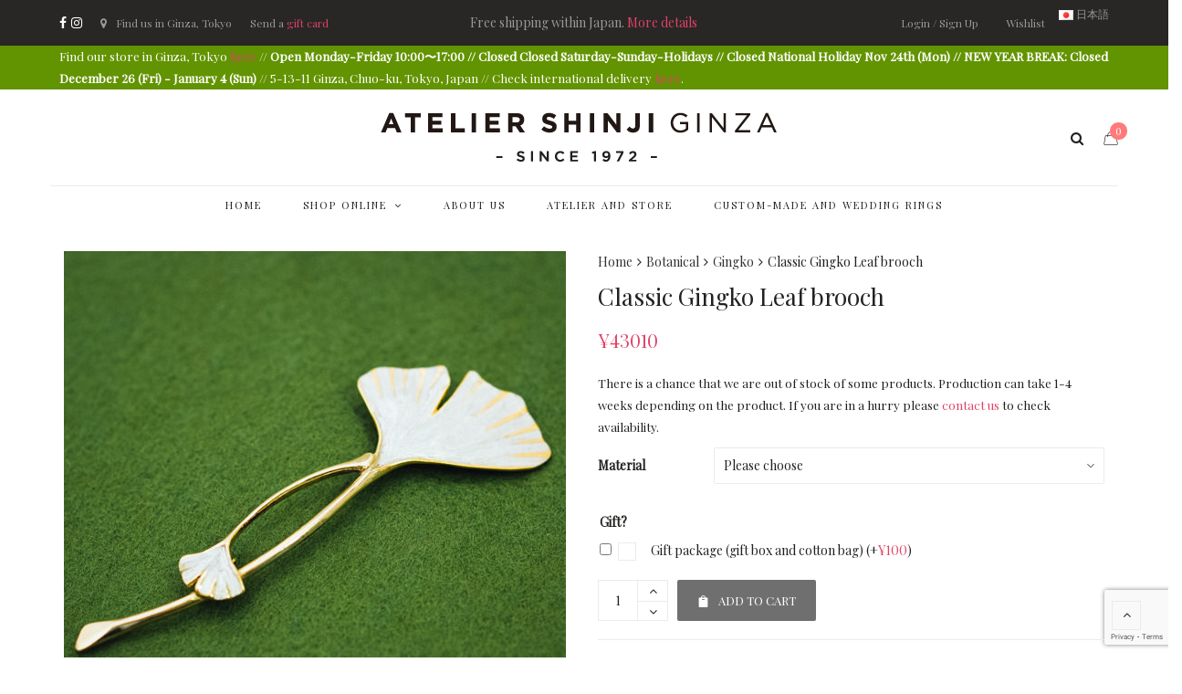

--- FILE ---
content_type: text/html; charset=UTF-8
request_url: https://ateliershinji.com/product/classic-gingko-leaf-brooch/
body_size: 54247
content:
<!DOCTYPE html>
<html lang="en-US" prefix="og: https://ogp.me/ns#">
<head>
	<meta charset="UTF-8">
	<meta name="viewport" content="width=device-width, initial-scale=1">
	<link rel="profile" href="http://gmpg.org/xfn/11">
	<link rel="pingback" href="https://ateliershinji.com/xmlrpc.php">
		<style>img:is([sizes="auto" i], [sizes^="auto," i]) { contain-intrinsic-size: 3000px 1500px }</style>
	
<!-- Search Engine Optimization by Rank Math PRO - https://rankmath.com/ -->
<title>Classic Gingko Leaf brooch - Atelier Shinji Ginza</title>
<meta name="description" content="The Japanese Gingko Leaf series from the Shinji Classic Collection radiates timeless elegance. The Gingko Leaf series has been created with the gold and"/>
<meta name="robots" content="follow, index, max-snippet:-1, max-video-preview:-1, max-image-preview:large"/>
<link rel="canonical" href="https://ateliershinji.com/product/classic-gingko-leaf-brooch/" />
<meta property="og:locale" content="en_US" />
<meta property="og:type" content="product" />
<meta property="og:title" content="Classic Gingko Leaf brooch - Atelier Shinji Ginza" />
<meta property="og:description" content="The Japanese Gingko Leaf series from the Shinji Classic Collection radiates timeless elegance. The Gingko Leaf series has been created with the gold and" />
<meta property="og:url" content="https://ateliershinji.com/product/classic-gingko-leaf-brooch/" />
<meta property="og:site_name" content="Atelier Shinji Ginza" />
<meta property="og:updated_time" content="2023-12-15T11:49:41+09:00" />
<meta property="og:image" content="https://ateliershinji.com/wp-content/uploads/MG_7778.jpg" />
<meta property="og:image:secure_url" content="https://ateliershinji.com/wp-content/uploads/MG_7778.jpg" />
<meta property="og:image:width" content="550" />
<meta property="og:image:height" content="550" />
<meta property="og:image:alt" content="Classic Gingko Leaf brooch" />
<meta property="og:image:type" content="image/jpeg" />
<meta property="product:availability" content="instock" />
<meta name="twitter:card" content="summary_large_image" />
<meta name="twitter:title" content="Classic Gingko Leaf brooch - Atelier Shinji Ginza" />
<meta name="twitter:description" content="The Japanese Gingko Leaf series from the Shinji Classic Collection radiates timeless elegance. The Gingko Leaf series has been created with the gold and" />
<meta name="twitter:image" content="https://ateliershinji.com/wp-content/uploads/MG_7778.jpg" />
<meta name="twitter:label1" content="Price" />
<meta name="twitter:data1" content="&yen;43010" />
<meta name="twitter:label2" content="Availability" />
<meta name="twitter:data2" content="In stock" />
<script type="application/ld+json" class="rank-math-schema-pro">{"@context":"https://schema.org","@graph":[{"@type":["JewelryStore","Organization"],"@id":"https://ateliershinji.com/#organization","name":"Atelier Shinji Ginza","url":"https://ateliershinji.com","sameAs":["https://www.facebook.com/atelier.shinji.ginza/"],"logo":{"@type":"ImageObject","@id":"https://ateliershinji.com/#logo","url":"https://ateliershinji.com/wp-content/uploads/ASG_800px.jpg","contentUrl":"https://ateliershinji.com/wp-content/uploads/ASG_800px.jpg","caption":"Atelier Shinji Ginza","inLanguage":"en-US","width":"800","height":"110"},"openingHours":["Monday,Tuesday,Wednesday,Thursday,Friday,Saturday,Sunday 09:00-17:00"],"image":{"@id":"https://ateliershinji.com/#logo"}},{"@type":"WebSite","@id":"https://ateliershinji.com/#website","url":"https://ateliershinji.com","name":"Atelier Shinji Ginza","publisher":{"@id":"https://ateliershinji.com/#organization"},"inLanguage":"en-US"},{"@type":"ImageObject","@id":"https://ateliershinji.com/wp-content/uploads/MG_7778.jpg","url":"https://ateliershinji.com/wp-content/uploads/MG_7778.jpg","width":"550","height":"550","inLanguage":"en-US"},{"@type":"WebPage","@id":"https://ateliershinji.com/product/classic-gingko-leaf-brooch/#webpage","url":"https://ateliershinji.com/product/classic-gingko-leaf-brooch/","name":"Classic Gingko Leaf brooch - Atelier Shinji Ginza","datePublished":"2017-10-05T11:09:22+09:00","dateModified":"2023-12-15T11:49:41+09:00","isPartOf":{"@id":"https://ateliershinji.com/#website"},"primaryImageOfPage":{"@id":"https://ateliershinji.com/wp-content/uploads/MG_7778.jpg"},"inLanguage":"en-US"},{"@type":"ProductGroup","name":"Classic Gingko Leaf brooch - Atelier Shinji Ginza","description":"The Japanese Gingko Leaf series from the Shinji Classic Collection radiates timeless elegance. The Gingko Leaf series has been created with the gold and silver layering technique synonymous to the Shinji Classic collection. With a base of high purity silver, plated with 23K Gold, the gold has been partially scraped away from the leaf design to reveal the silver underneath. This delicate and intricate finish gives this sought-after design its unique beauty.","category":"*Japan-inspired","mainEntityOfPage":{"@id":"https://ateliershinji.com/product/classic-gingko-leaf-brooch/#webpage"},"image":{"@id":"https://ateliershinji.com/wp-content/uploads/MG_7778.jpg"},"url":"https://ateliershinji.com/product/classic-gingko-leaf-brooch/","productGroupID":"6925","variesBy":["https://schema.org/material"],"hasVariant":[{"@type":"Product","sku":"37B42MG/ICH","name":"Classic Gingko Leaf brooch - Silver/Gold Mix (Britannia Silver 958 base with 23K Gold Vermeil)","description":"The Japanese Gingko Leaf series from the Shinji Classic Collection radiates timeless elegance. The Gingko Leaf series has been created with the gold and silver layering technique synonymous to the Shinji Classic collection. With a base of high purity silver, plated with 23K Gold, the gold has been partially scraped away from the leaf design to reveal the silver underneath. This delicate and intricate finish gives this sought-after design its unique beauty. The Classic Gingko Leaf brooch is elegant and simple. It is approximately 80mm in length. Material: Silver/Gold Mix (Britannia Silver 958 base with 23K Gold Vermeil) Each of our handmade pieces are made one-by-one, and we generally only have one of each design at any time. In the event that an item is out of stock, we will contact you directly. The Shinji Classic collection takes 2-4 weeks to make if out of stock. It is worth bearing this in mind if purchasing jewelry as a gift. If you would like to know if an item is immediately available before you purchase, please contact us directly first with the item name and product number.","image":"https://ateliershinji.com/wp-content/uploads/MG_7778-150x150.jpg","material":"silver-gold-mix-britannia-silver-958-base-with-23k-gold-vermeil","offers":{"@type":"Offer","description":"The Japanese Gingko Leaf series from the Shinji Classic Collection radiates timeless elegance. The Gingko Leaf series has been created with the gold and silver layering technique synonymous to the Shinji Classic collection. With a base of high purity silver, plated with 23K Gold, the gold has been partially scraped away from the leaf design to reveal the silver underneath. This delicate and intricate finish gives this sought-after design its unique beauty. The Classic Gingko Leaf brooch is elegant and simple. It is approximately 80mm in length. Material: Silver/Gold Mix (Britannia Silver 958 base with 23K Gold Vermeil) Each of our handmade pieces are made one-by-one, and we generally only have one of each design at any time. In the event that an item is out of stock, we will contact you directly. The Shinji Classic collection takes 2-4 weeks to make if out of stock. It is worth bearing this in mind if purchasing jewelry as a gift. If you would like to know if an item is immediately available before you purchase, please contact us directly first with the item name and product number.","price":"43010","priceCurrency":"JPY","availability":"https://schema.org/InStock","itemCondition":"NewCondition","priceValidUntil":"2026-12-31","url":"https://ateliershinji.com/product/classic-gingko-leaf-brooch/?attribute_pa_material=silver-gold-mix-britannia-silver-958-base-with-23k-gold-vermeil"}}],"@id":"https://ateliershinji.com/product/classic-gingko-leaf-brooch/#richSnippet"}]}</script>
<!-- /Rank Math WordPress SEO plugin -->

<link rel='dns-prefetch' href='//maxcdn.bootstrapcdn.com' />
<link rel='dns-prefetch' href='//fonts.googleapis.com' />
<link rel='dns-prefetch' href='//hcaptcha.com' />
<link rel="alternate" type="application/rss+xml" title="Atelier Shinji Ginza &raquo; Feed" href="https://ateliershinji.com/feed/" />
<link rel="alternate" type="application/rss+xml" title="Atelier Shinji Ginza &raquo; Comments Feed" href="https://ateliershinji.com/comments/feed/" />
<link rel='stylesheet' id='wc-stripe-blocks-checkout-style-css' href='https://ateliershinji.com/wp-content/plugins/woocommerce-gateway-stripe/build/upe_blocks.css?ver=03c51a0b4383fed0917831f3ea9aefda' type='text/css' media='all' />
<link rel='stylesheet' id='sbi_styles-css' href='https://ateliershinji.com/wp-content/plugins/instagram-feed-pro/css/sbi-styles.min.css?ver=6.4.1' type='text/css' media='all' />
<link rel='stylesheet' id='wp-block-library-css' href='https://ateliershinji.com/wp-includes/css/dist/block-library/style.min.css?ver=6.7.1' type='text/css' media='all' />
<style id='rank-math-toc-block-style-inline-css' type='text/css'>
.wp-block-rank-math-toc-block nav ol{counter-reset:item}.wp-block-rank-math-toc-block nav ol li{display:block}.wp-block-rank-math-toc-block nav ol li:before{content:counters(item, ".") ". ";counter-increment:item}

</style>
<style id='classic-theme-styles-inline-css' type='text/css'>
/*! This file is auto-generated */
.wp-block-button__link{color:#fff;background-color:#32373c;border-radius:9999px;box-shadow:none;text-decoration:none;padding:calc(.667em + 2px) calc(1.333em + 2px);font-size:1.125em}.wp-block-file__button{background:#32373c;color:#fff;text-decoration:none}
</style>
<style id='global-styles-inline-css' type='text/css'>
:root{--wp--preset--aspect-ratio--square: 1;--wp--preset--aspect-ratio--4-3: 4/3;--wp--preset--aspect-ratio--3-4: 3/4;--wp--preset--aspect-ratio--3-2: 3/2;--wp--preset--aspect-ratio--2-3: 2/3;--wp--preset--aspect-ratio--16-9: 16/9;--wp--preset--aspect-ratio--9-16: 9/16;--wp--preset--color--black: #000000;--wp--preset--color--cyan-bluish-gray: #abb8c3;--wp--preset--color--white: #ffffff;--wp--preset--color--pale-pink: #f78da7;--wp--preset--color--vivid-red: #cf2e2e;--wp--preset--color--luminous-vivid-orange: #ff6900;--wp--preset--color--luminous-vivid-amber: #fcb900;--wp--preset--color--light-green-cyan: #7bdcb5;--wp--preset--color--vivid-green-cyan: #00d084;--wp--preset--color--pale-cyan-blue: #8ed1fc;--wp--preset--color--vivid-cyan-blue: #0693e3;--wp--preset--color--vivid-purple: #9b51e0;--wp--preset--gradient--vivid-cyan-blue-to-vivid-purple: linear-gradient(135deg,rgba(6,147,227,1) 0%,rgb(155,81,224) 100%);--wp--preset--gradient--light-green-cyan-to-vivid-green-cyan: linear-gradient(135deg,rgb(122,220,180) 0%,rgb(0,208,130) 100%);--wp--preset--gradient--luminous-vivid-amber-to-luminous-vivid-orange: linear-gradient(135deg,rgba(252,185,0,1) 0%,rgba(255,105,0,1) 100%);--wp--preset--gradient--luminous-vivid-orange-to-vivid-red: linear-gradient(135deg,rgba(255,105,0,1) 0%,rgb(207,46,46) 100%);--wp--preset--gradient--very-light-gray-to-cyan-bluish-gray: linear-gradient(135deg,rgb(238,238,238) 0%,rgb(169,184,195) 100%);--wp--preset--gradient--cool-to-warm-spectrum: linear-gradient(135deg,rgb(74,234,220) 0%,rgb(151,120,209) 20%,rgb(207,42,186) 40%,rgb(238,44,130) 60%,rgb(251,105,98) 80%,rgb(254,248,76) 100%);--wp--preset--gradient--blush-light-purple: linear-gradient(135deg,rgb(255,206,236) 0%,rgb(152,150,240) 100%);--wp--preset--gradient--blush-bordeaux: linear-gradient(135deg,rgb(254,205,165) 0%,rgb(254,45,45) 50%,rgb(107,0,62) 100%);--wp--preset--gradient--luminous-dusk: linear-gradient(135deg,rgb(255,203,112) 0%,rgb(199,81,192) 50%,rgb(65,88,208) 100%);--wp--preset--gradient--pale-ocean: linear-gradient(135deg,rgb(255,245,203) 0%,rgb(182,227,212) 50%,rgb(51,167,181) 100%);--wp--preset--gradient--electric-grass: linear-gradient(135deg,rgb(202,248,128) 0%,rgb(113,206,126) 100%);--wp--preset--gradient--midnight: linear-gradient(135deg,rgb(2,3,129) 0%,rgb(40,116,252) 100%);--wp--preset--font-size--small: 13px;--wp--preset--font-size--medium: 20px;--wp--preset--font-size--large: 36px;--wp--preset--font-size--x-large: 42px;--wp--preset--font-family--inter: "Inter", sans-serif;--wp--preset--font-family--cardo: Cardo;--wp--preset--spacing--20: 0.44rem;--wp--preset--spacing--30: 0.67rem;--wp--preset--spacing--40: 1rem;--wp--preset--spacing--50: 1.5rem;--wp--preset--spacing--60: 2.25rem;--wp--preset--spacing--70: 3.38rem;--wp--preset--spacing--80: 5.06rem;--wp--preset--shadow--natural: 6px 6px 9px rgba(0, 0, 0, 0.2);--wp--preset--shadow--deep: 12px 12px 50px rgba(0, 0, 0, 0.4);--wp--preset--shadow--sharp: 6px 6px 0px rgba(0, 0, 0, 0.2);--wp--preset--shadow--outlined: 6px 6px 0px -3px rgba(255, 255, 255, 1), 6px 6px rgba(0, 0, 0, 1);--wp--preset--shadow--crisp: 6px 6px 0px rgba(0, 0, 0, 1);}:where(.is-layout-flex){gap: 0.5em;}:where(.is-layout-grid){gap: 0.5em;}body .is-layout-flex{display: flex;}.is-layout-flex{flex-wrap: wrap;align-items: center;}.is-layout-flex > :is(*, div){margin: 0;}body .is-layout-grid{display: grid;}.is-layout-grid > :is(*, div){margin: 0;}:where(.wp-block-columns.is-layout-flex){gap: 2em;}:where(.wp-block-columns.is-layout-grid){gap: 2em;}:where(.wp-block-post-template.is-layout-flex){gap: 1.25em;}:where(.wp-block-post-template.is-layout-grid){gap: 1.25em;}.has-black-color{color: var(--wp--preset--color--black) !important;}.has-cyan-bluish-gray-color{color: var(--wp--preset--color--cyan-bluish-gray) !important;}.has-white-color{color: var(--wp--preset--color--white) !important;}.has-pale-pink-color{color: var(--wp--preset--color--pale-pink) !important;}.has-vivid-red-color{color: var(--wp--preset--color--vivid-red) !important;}.has-luminous-vivid-orange-color{color: var(--wp--preset--color--luminous-vivid-orange) !important;}.has-luminous-vivid-amber-color{color: var(--wp--preset--color--luminous-vivid-amber) !important;}.has-light-green-cyan-color{color: var(--wp--preset--color--light-green-cyan) !important;}.has-vivid-green-cyan-color{color: var(--wp--preset--color--vivid-green-cyan) !important;}.has-pale-cyan-blue-color{color: var(--wp--preset--color--pale-cyan-blue) !important;}.has-vivid-cyan-blue-color{color: var(--wp--preset--color--vivid-cyan-blue) !important;}.has-vivid-purple-color{color: var(--wp--preset--color--vivid-purple) !important;}.has-black-background-color{background-color: var(--wp--preset--color--black) !important;}.has-cyan-bluish-gray-background-color{background-color: var(--wp--preset--color--cyan-bluish-gray) !important;}.has-white-background-color{background-color: var(--wp--preset--color--white) !important;}.has-pale-pink-background-color{background-color: var(--wp--preset--color--pale-pink) !important;}.has-vivid-red-background-color{background-color: var(--wp--preset--color--vivid-red) !important;}.has-luminous-vivid-orange-background-color{background-color: var(--wp--preset--color--luminous-vivid-orange) !important;}.has-luminous-vivid-amber-background-color{background-color: var(--wp--preset--color--luminous-vivid-amber) !important;}.has-light-green-cyan-background-color{background-color: var(--wp--preset--color--light-green-cyan) !important;}.has-vivid-green-cyan-background-color{background-color: var(--wp--preset--color--vivid-green-cyan) !important;}.has-pale-cyan-blue-background-color{background-color: var(--wp--preset--color--pale-cyan-blue) !important;}.has-vivid-cyan-blue-background-color{background-color: var(--wp--preset--color--vivid-cyan-blue) !important;}.has-vivid-purple-background-color{background-color: var(--wp--preset--color--vivid-purple) !important;}.has-black-border-color{border-color: var(--wp--preset--color--black) !important;}.has-cyan-bluish-gray-border-color{border-color: var(--wp--preset--color--cyan-bluish-gray) !important;}.has-white-border-color{border-color: var(--wp--preset--color--white) !important;}.has-pale-pink-border-color{border-color: var(--wp--preset--color--pale-pink) !important;}.has-vivid-red-border-color{border-color: var(--wp--preset--color--vivid-red) !important;}.has-luminous-vivid-orange-border-color{border-color: var(--wp--preset--color--luminous-vivid-orange) !important;}.has-luminous-vivid-amber-border-color{border-color: var(--wp--preset--color--luminous-vivid-amber) !important;}.has-light-green-cyan-border-color{border-color: var(--wp--preset--color--light-green-cyan) !important;}.has-vivid-green-cyan-border-color{border-color: var(--wp--preset--color--vivid-green-cyan) !important;}.has-pale-cyan-blue-border-color{border-color: var(--wp--preset--color--pale-cyan-blue) !important;}.has-vivid-cyan-blue-border-color{border-color: var(--wp--preset--color--vivid-cyan-blue) !important;}.has-vivid-purple-border-color{border-color: var(--wp--preset--color--vivid-purple) !important;}.has-vivid-cyan-blue-to-vivid-purple-gradient-background{background: var(--wp--preset--gradient--vivid-cyan-blue-to-vivid-purple) !important;}.has-light-green-cyan-to-vivid-green-cyan-gradient-background{background: var(--wp--preset--gradient--light-green-cyan-to-vivid-green-cyan) !important;}.has-luminous-vivid-amber-to-luminous-vivid-orange-gradient-background{background: var(--wp--preset--gradient--luminous-vivid-amber-to-luminous-vivid-orange) !important;}.has-luminous-vivid-orange-to-vivid-red-gradient-background{background: var(--wp--preset--gradient--luminous-vivid-orange-to-vivid-red) !important;}.has-very-light-gray-to-cyan-bluish-gray-gradient-background{background: var(--wp--preset--gradient--very-light-gray-to-cyan-bluish-gray) !important;}.has-cool-to-warm-spectrum-gradient-background{background: var(--wp--preset--gradient--cool-to-warm-spectrum) !important;}.has-blush-light-purple-gradient-background{background: var(--wp--preset--gradient--blush-light-purple) !important;}.has-blush-bordeaux-gradient-background{background: var(--wp--preset--gradient--blush-bordeaux) !important;}.has-luminous-dusk-gradient-background{background: var(--wp--preset--gradient--luminous-dusk) !important;}.has-pale-ocean-gradient-background{background: var(--wp--preset--gradient--pale-ocean) !important;}.has-electric-grass-gradient-background{background: var(--wp--preset--gradient--electric-grass) !important;}.has-midnight-gradient-background{background: var(--wp--preset--gradient--midnight) !important;}.has-small-font-size{font-size: var(--wp--preset--font-size--small) !important;}.has-medium-font-size{font-size: var(--wp--preset--font-size--medium) !important;}.has-large-font-size{font-size: var(--wp--preset--font-size--large) !important;}.has-x-large-font-size{font-size: var(--wp--preset--font-size--x-large) !important;}
:where(.wp-block-post-template.is-layout-flex){gap: 1.25em;}:where(.wp-block-post-template.is-layout-grid){gap: 1.25em;}
:where(.wp-block-columns.is-layout-flex){gap: 2em;}:where(.wp-block-columns.is-layout-grid){gap: 2em;}
:root :where(.wp-block-pullquote){font-size: 1.5em;line-height: 1.6;}
</style>
<link rel='stylesheet' id='woof-css' href='https://ateliershinji.com/wp-content/plugins/woocommerce-products-filter/css/front.css?ver=2.2.6.4' type='text/css' media='all' />
<style id='woof-inline-css' type='text/css'>

.woof_products_top_panel li span, .woof_products_top_panel2 li span{background: url(https://ateliershinji.com/wp-content/plugins/woocommerce-products-filter/img/delete.png);background-size: 14px 14px;background-repeat: no-repeat;background-position: right;}
.woof_edit_view{
                    display: none;
                }
</style>
<link rel='stylesheet' id='chosen-drop-down-css' href='https://ateliershinji.com/wp-content/plugins/woocommerce-products-filter/js/chosen/chosen.min.css?ver=2.2.6.4' type='text/css' media='all' />
<link rel='stylesheet' id='wr-custom-attributes-css' href='https://ateliershinji.com/wp-content/plugins/wr-custom-attributes/assets/css/front-end.css?ver=6.7.1' type='text/css' media='all' />
<link rel='stylesheet' id='photoswipe-css' href='https://ateliershinji.com/wp-content/plugins/woocommerce/assets/css/photoswipe/photoswipe.min.css?ver=9.4.2' type='text/css' media='all' />
<link rel='stylesheet' id='photoswipe-default-skin-css' href='https://ateliershinji.com/wp-content/plugins/woocommerce/assets/css/photoswipe/default-skin/default-skin.min.css?ver=9.4.2' type='text/css' media='all' />
<style id='woocommerce-inline-inline-css' type='text/css'>
.woocommerce form .form-row .required { visibility: visible; }
</style>
<link rel='stylesheet' id='dashicons-css' href='https://ateliershinji.com/wp-includes/css/dashicons.min.css?ver=6.7.1' type='text/css' media='all' />
<style id='dashicons-inline-css' type='text/css'>
[data-font="Dashicons"]:before {font-family: 'Dashicons' !important;content: attr(data-icon) !important;speak: none !important;font-weight: normal !important;font-variant: normal !important;text-transform: none !important;line-height: 1 !important;font-style: normal !important;-webkit-font-smoothing: antialiased !important;-moz-osx-font-smoothing: grayscale !important;}
</style>
<link rel='stylesheet' id='woocommerce-addons-css-css' href='https://ateliershinji.com/wp-content/plugins/woocommerce-product-addons/assets/css/frontend/frontend.css?ver=7.2.0' type='text/css' media='all' />
<link rel='stylesheet' id='wa_wcc_mtree_css_file-css' href='https://ateliershinji.com/wp-content/plugins/woocommerce-product-category-selection-widget/assets/css/mtree.css?ver=6.7.1' type='text/css' media='all' />
<link rel='stylesheet' id='jquery-ui-style-css' href='https://ateliershinji.com/wp-content/plugins/woocommerce/assets/css/jquery-ui/jquery-ui.min.css?ver=9.4.2' type='text/css' media='all' />
<link rel='stylesheet' id='fp-srp-style-css' href='https://ateliershinji.com/wp-content/plugins/rewardsystem/assets/css/style.css?ver=30.7.0' type='text/css' media='' />
<link rel='stylesheet' id='wp_reward_footable_css-css' href='https://ateliershinji.com/wp-content/plugins/rewardsystem/assets/css/footable.core.css?ver=30.7.0' type='text/css' media='' />
<link rel='stylesheet' id='wp_reward_bootstrap_css-css' href='https://ateliershinji.com/wp-content/plugins/rewardsystem/assets/css/bootstrap.css?ver=30.7.0' type='text/css' media='' />
<link rel='stylesheet' id='select2-css' href='https://ateliershinji.com/wp-content/plugins/woocommerce/assets/css/select2.css?ver=9.4.2' type='text/css' media='all' />
<style id='fp-srp-inline-style-inline-css' type='text/css'>
#generate_referral_field { }  #rs_redeem_voucher_code { }  #ref_generate_now { }  #rs_submit_redeem_voucher { }.rs_subscriptionoption h3 { }.rs_social_sharing_buttons{};.rs_social_sharing_success_message#generate_referral_field { }  #rs_redeem_voucher_code { }  #ref_generate_now { }  #rs_submit_redeem_voucher { }.rs_subscriptionoption h3 { }#rs_refer_a_friend_form { } #rs_friend_name { } #rs_friend_email { } #rs_friend_subject { } #rs_your_message { } #rs_refer_submit { }#encashing_form{}
.rs_encash_points_value{}
.error{color:#ED0514;}
.rs_encash_points_reason{}
.rs_encash_payment_method{}
.rs_encash_paypal_address{}
.rs_encash_custom_payment_option_value{}
.rs_encash_submit{}
#rs_encash_submit_button{}
.success_info{}
#encash_form_success_info{}#generate_referral_field { }  #rs_redeem_voucher_code { }  #ref_generate_now { }  #rs_submit_redeem_voucher { }.rs_subscriptionoption h3 { }.rs_social_sharing_buttons{};.rs_social_sharing_success_message#generate_referral_field { }  #rs_redeem_voucher_code { }  #ref_generate_now { }  #rs_submit_redeem_voucher { }.rs_subscriptionoption h3 { }#rs_refer_a_friend_form { } #rs_friend_name { } #rs_friend_email { } #rs_friend_subject { } #rs_your_message { } #rs_refer_submit { }#encashing_form{}
.rs_encash_points_value{}
.error{color:#ED0514;}
.rs_encash_points_reason{}
.rs_encash_payment_method{}
.rs_encash_paypal_address{}
.rs_encash_custom_payment_option_value{}
.rs_encash_submit{}
#rs_encash_submit_button{}
.success_info{}
#encash_form_success_info{}#generate_referral_field { }  #rs_redeem_voucher_code { }  #ref_generate_now { }  #rs_submit_redeem_voucher { }.rs_subscriptionoption h3 { }.rs_social_sharing_buttons{};.rs_social_sharing_success_message#generate_referral_field { }  #rs_redeem_voucher_code { }  #ref_generate_now { }  #rs_submit_redeem_voucher { }.rs_subscriptionoption h3 { }#rs_refer_a_friend_form { } #rs_friend_name { } #rs_friend_email { } #rs_friend_subject { } #rs_your_message { } #rs_refer_submit { }#encashing_form{}
.rs_encash_points_value{}
.error{color:#ED0514;}
.rs_encash_points_reason{}
.rs_encash_payment_method{}
.rs_encash_paypal_address{}
.rs_encash_custom_payment_option_value{}
.rs_encash_submit{}
#rs_encash_submit_button{}
.success_info{}
#encash_form_success_info{}#generate_referral_field { }  #rs_redeem_voucher_code { }  #ref_generate_now { }  #rs_submit_redeem_voucher { }.rs_subscriptionoption h3 { }.rs_social_sharing_buttons{};.rs_social_sharing_success_message#generate_referral_field { }  #rs_redeem_voucher_code { }  #ref_generate_now { }  #rs_submit_redeem_voucher { }.rs_subscriptionoption h3 { }#rs_refer_a_friend_form { } #rs_friend_name { } #rs_friend_email { } #rs_friend_subject { } #rs_your_message { } #rs_refer_submit { }#encashing_form{}
.rs_encash_points_value{}
.error{color:#ED0514;}
.rs_encash_points_reason{}
.rs_encash_payment_method{}
.rs_encash_paypal_address{}
.rs_encash_custom_payment_option_value{}
.rs_encash_submit{}
#rs_encash_submit_button{}
.success_info{}
#encash_form_success_info{}.rs_message_for_single_product{ }#generate_referral_field { }  #rs_redeem_voucher_code { }  #ref_generate_now { }  #rs_submit_redeem_voucher { }.rs_subscriptionoption h3 { }.rs_social_sharing_buttons{};.rs_social_sharing_success_message#generate_referral_field { }  #rs_redeem_voucher_code { }  #ref_generate_now { }  #rs_submit_redeem_voucher { }.rs_subscriptionoption h3 { }#rs_refer_a_friend_form { } #rs_friend_name { } #rs_friend_email { } #rs_friend_subject { } #rs_your_message { } #rs_refer_submit { }#encashing_form{}
.rs_encash_points_value{}
.error{color:#ED0514;}
.rs_encash_points_reason{}
.rs_encash_payment_method{}
.rs_encash_paypal_address{}
.rs_encash_custom_payment_option_value{}
.rs_encash_submit{}
#rs_encash_submit_button{}
.success_info{}
#encash_form_success_info{}#generate_referral_field { }  #rs_redeem_voucher_code { }  #ref_generate_now { }  #rs_submit_redeem_voucher { }.rs_subscriptionoption h3 { }.rs_social_sharing_buttons{};.rs_social_sharing_success_message#generate_referral_field { }  #rs_redeem_voucher_code { }  #ref_generate_now { }  #rs_submit_redeem_voucher { }.rs_subscriptionoption h3 { }#rs_refer_a_friend_form { } #rs_friend_name { } #rs_friend_email { } #rs_friend_subject { } #rs_your_message { } #rs_refer_submit { }#encashing_form{}
.rs_encash_points_value{}
.error{color:#ED0514;}
.rs_encash_points_reason{}
.rs_encash_payment_method{}
.rs_encash_paypal_address{}
.rs_encash_custom_payment_option_value{}
.rs_encash_submit{}
#rs_encash_submit_button{}
.success_info{}
#encash_form_success_info{}#generate_referral_field { }  #rs_redeem_voucher_code { }  #ref_generate_now { }  #rs_submit_redeem_voucher { }.rs_subscriptionoption h3 { }.rs_social_sharing_buttons{};.rs_social_sharing_success_message#generate_referral_field { }  #rs_redeem_voucher_code { }  #ref_generate_now { }  #rs_submit_redeem_voucher { }.rs_subscriptionoption h3 { }#rs_refer_a_friend_form { } #rs_friend_name { } #rs_friend_email { } #rs_friend_subject { } #rs_your_message { } #rs_refer_submit { }#encashing_form{}
.rs_encash_points_value{}
.error{color:#ED0514;}
.rs_encash_points_reason{}
.rs_encash_payment_method{}
.rs_encash_paypal_address{}
.rs_encash_custom_payment_option_value{}
.rs_encash_submit{}
#rs_encash_submit_button{}
.success_info{}
#encash_form_success_info{}#generate_referral_field { }  #rs_redeem_voucher_code { }  #ref_generate_now { }  #rs_submit_redeem_voucher { }.rs_subscriptionoption h3 { }.rs_social_sharing_buttons{};.rs_social_sharing_success_message#generate_referral_field { }  #rs_redeem_voucher_code { }  #ref_generate_now { }  #rs_submit_redeem_voucher { }.rs_subscriptionoption h3 { }#rs_refer_a_friend_form { } #rs_friend_name { } #rs_friend_email { } #rs_friend_subject { } #rs_your_message { } #rs_refer_submit { }#encashing_form{}
.rs_encash_points_value{}
.error{color:#ED0514;}
.rs_encash_points_reason{}
.rs_encash_payment_method{}
.rs_encash_paypal_address{}
.rs_encash_custom_payment_option_value{}
.rs_encash_submit{}
#rs_encash_submit_button{}
.success_info{}
#encash_form_success_info{}.rs_message_for_single_product{ }#generate_referral_field { }  #rs_redeem_voucher_code { }  #ref_generate_now { }  #rs_submit_redeem_voucher { }.rs_subscriptionoption h3 { }.rs_social_sharing_buttons{};.rs_social_sharing_success_message#generate_referral_field { }  #rs_redeem_voucher_code { }  #ref_generate_now { }  #rs_submit_redeem_voucher { }.rs_subscriptionoption h3 { }#rs_refer_a_friend_form { } #rs_friend_name { } #rs_friend_email { } #rs_friend_subject { } #rs_your_message { } #rs_refer_submit { }#encashing_form{}
.rs_encash_points_value{}
.error{color:#ED0514;}
.rs_encash_points_reason{}
.rs_encash_payment_method{}
.rs_encash_paypal_address{}
.rs_encash_custom_payment_option_value{}
.rs_encash_submit{}
#rs_encash_submit_button{}
.success_info{}
#encash_form_success_info{}#generate_referral_field { }  #rs_redeem_voucher_code { }  #ref_generate_now { }  #rs_submit_redeem_voucher { }.rs_subscriptionoption h3 { }.rs_social_sharing_buttons{};.rs_social_sharing_success_message#generate_referral_field { }  #rs_redeem_voucher_code { }  #ref_generate_now { }  #rs_submit_redeem_voucher { }.rs_subscriptionoption h3 { }#rs_refer_a_friend_form { } #rs_friend_name { } #rs_friend_email { } #rs_friend_subject { } #rs_your_message { } #rs_refer_submit { }#encashing_form{}
.rs_encash_points_value{}
.error{color:#ED0514;}
.rs_encash_points_reason{}
.rs_encash_payment_method{}
.rs_encash_paypal_address{}
.rs_encash_custom_payment_option_value{}
.rs_encash_submit{}
#rs_encash_submit_button{}
.success_info{}
#encash_form_success_info{}#generate_referral_field { }  #rs_redeem_voucher_code { }  #ref_generate_now { }  #rs_submit_redeem_voucher { }.rs_subscriptionoption h3 { }.rs_social_sharing_buttons{};.rs_social_sharing_success_message#generate_referral_field { }  #rs_redeem_voucher_code { }  #ref_generate_now { }  #rs_submit_redeem_voucher { }.rs_subscriptionoption h3 { }#rs_refer_a_friend_form { } #rs_friend_name { } #rs_friend_email { } #rs_friend_subject { } #rs_your_message { } #rs_refer_submit { }#encashing_form{}
.rs_encash_points_value{}
.error{color:#ED0514;}
.rs_encash_points_reason{}
.rs_encash_payment_method{}
.rs_encash_paypal_address{}
.rs_encash_custom_payment_option_value{}
.rs_encash_submit{}
#rs_encash_submit_button{}
.success_info{}
#encash_form_success_info{}#generate_referral_field { }  #rs_redeem_voucher_code { }  #ref_generate_now { }  #rs_submit_redeem_voucher { }.rs_subscriptionoption h3 { }.rs_social_sharing_buttons{};.rs_social_sharing_success_message#generate_referral_field { }  #rs_redeem_voucher_code { }  #ref_generate_now { }  #rs_submit_redeem_voucher { }.rs_subscriptionoption h3 { }#rs_refer_a_friend_form { } #rs_friend_name { } #rs_friend_email { } #rs_friend_subject { } #rs_your_message { } #rs_refer_submit { }#encashing_form{}
.rs_encash_points_value{}
.error{color:#ED0514;}
.rs_encash_points_reason{}
.rs_encash_payment_method{}
.rs_encash_paypal_address{}
.rs_encash_custom_payment_option_value{}
.rs_encash_submit{}
#rs_encash_submit_button{}
.success_info{}
#encash_form_success_info{}.rs_message_for_single_product{ }#generate_referral_field { }  #rs_redeem_voucher_code { }  #ref_generate_now { }  #rs_submit_redeem_voucher { }.rs_subscriptionoption h3 { }.rs_social_sharing_buttons{};.rs_social_sharing_success_message#generate_referral_field { }  #rs_redeem_voucher_code { }  #ref_generate_now { }  #rs_submit_redeem_voucher { }.rs_subscriptionoption h3 { }#rs_refer_a_friend_form { } #rs_friend_name { } #rs_friend_email { } #rs_friend_subject { } #rs_your_message { } #rs_refer_submit { }#encashing_form{}
.rs_encash_points_value{}
.error{color:#ED0514;}
.rs_encash_points_reason{}
.rs_encash_payment_method{}
.rs_encash_paypal_address{}
.rs_encash_custom_payment_option_value{}
.rs_encash_submit{}
#rs_encash_submit_button{}
.success_info{}
#encash_form_success_info{}#generate_referral_field { }  #rs_redeem_voucher_code { }  #ref_generate_now { }  #rs_submit_redeem_voucher { }.rs_subscriptionoption h3 { }.rs_social_sharing_buttons{};.rs_social_sharing_success_message#generate_referral_field { }  #rs_redeem_voucher_code { }  #ref_generate_now { }  #rs_submit_redeem_voucher { }.rs_subscriptionoption h3 { }#rs_refer_a_friend_form { } #rs_friend_name { } #rs_friend_email { } #rs_friend_subject { } #rs_your_message { } #rs_refer_submit { }#encashing_form{}
.rs_encash_points_value{}
.error{color:#ED0514;}
.rs_encash_points_reason{}
.rs_encash_payment_method{}
.rs_encash_paypal_address{}
.rs_encash_custom_payment_option_value{}
.rs_encash_submit{}
#rs_encash_submit_button{}
.success_info{}
#encash_form_success_info{}#generate_referral_field { }  #rs_redeem_voucher_code { }  #ref_generate_now { }  #rs_submit_redeem_voucher { }.rs_subscriptionoption h3 { }.rs_social_sharing_buttons{};.rs_social_sharing_success_message#generate_referral_field { }  #rs_redeem_voucher_code { }  #ref_generate_now { }  #rs_submit_redeem_voucher { }.rs_subscriptionoption h3 { }#rs_refer_a_friend_form { } #rs_friend_name { } #rs_friend_email { } #rs_friend_subject { } #rs_your_message { } #rs_refer_submit { }#encashing_form{}
.rs_encash_points_value{}
.error{color:#ED0514;}
.rs_encash_points_reason{}
.rs_encash_payment_method{}
.rs_encash_paypal_address{}
.rs_encash_custom_payment_option_value{}
.rs_encash_submit{}
#rs_encash_submit_button{}
.success_info{}
#encash_form_success_info{}#generate_referral_field { }  #rs_redeem_voucher_code { }  #ref_generate_now { }  #rs_submit_redeem_voucher { }.rs_subscriptionoption h3 { }.rs_social_sharing_buttons{};.rs_social_sharing_success_message#generate_referral_field { }  #rs_redeem_voucher_code { }  #ref_generate_now { }  #rs_submit_redeem_voucher { }.rs_subscriptionoption h3 { }#rs_refer_a_friend_form { } #rs_friend_name { } #rs_friend_email { } #rs_friend_subject { } #rs_your_message { } #rs_refer_submit { }#encashing_form{}
.rs_encash_points_value{}
.error{color:#ED0514;}
.rs_encash_points_reason{}
.rs_encash_payment_method{}
.rs_encash_paypal_address{}
.rs_encash_custom_payment_option_value{}
.rs_encash_submit{}
#rs_encash_submit_button{}
.success_info{}
#encash_form_success_info{}.rs_message_for_single_product{ }.fp_rs_display_free_product h3 {
                                            display:block;
					}
                                        .fb_edge_widget_with_comment span.fb_edge_comment_widget iframe.fb_ltr {
                                            display: none !important;
                                        }
                                        .fb-like{
                                            height: 20px !important;
                                            overflow: hidden !important;
                                        }
                                        .tipsy-inner {
                                            background-color: 000000;
                                            color: FFFFFF;
                                        }
                                        .tipsy-arrow-s {
                                            border-top-color: 000000;
                                        }
                                        .points_empty_error, 
                                        .points_number_error, 
                                        .points_greater_than_earnpoints_error,
                                        .points_lesser_than_minpoints_error,
                                        .reason_empty_error,
                                        .paypal_email_empty_error,
                                        .paypal_email_format_error,
                                        .recaptcha_empty_error,
                                        .encash_form_success_info{
                                            display:none;
                                        }
                                        .referral_field{
                                            margin-top:40px;
                                        }
                                        .referral_field_title{
                                            text-align:center;
                                        }
                                        .rs_social_sharing_buttons {
                                            display: inline;
                                        }
                                        .twitter-share-button,
                                        .vk-like{
                                            width:88px;
                                        }
                                        .ok-share-button{
                                            width:30px;
                                        }
                                        .fp-srp-point-price-label{
                                            margin-left:10px;
                                        }
                                        .referral_field1{
                                            margin-top:10px;
                                        }
                                        .rs_alert_div_for_copy{
                                            display:none;
                                        }
                                        .rs_warning_message{
                                            display:inline-block;
                                            color:red;
                                        }
                                        .rs_redeem_voucher_error{
                                            color:red;
                                        }
                                        .rs_redeem_voucher_success{
                                            color:green;
                                        }
                                        .gifticon{
                                            width:16px;height:16px;
                                            display:inline;
                                        }
                                        .rs_variable_earn_messages{
                                            display:none;
                                        }
                                        .simpleshopmessage{
                                            width:16px;height:16px;
                                            display:inline;
                                        }
                                        .gift_icon{
                                            width:16px;height:16px;
                                            display:inline;
                                        }
                                        .variationrewardpoints,
                                        .variationreferralpoints,
                                        .variationpoint_price,
                                        .variationrewardpointsamount,
                                        .variationreferralpointsamount{
                                            display:inline-block;
                                        }
                                        .iagreeerror{
                                            display:none;
                                        }
                                        .fp-srp-send-point{
                                            border:none;
                                            padding: 6px 10px 6px 10px;
                                        }
                                        .fp-srp-send-point-value{
                                            min-width:250px !important;
                                            height:30px !important;
                                        }
                                        .fp-srp-point-price {
                                            margin-left: 5px;
                                        }
                                        .fp-srp-email-content{
                                            border: 1px solid #000;
                                            border-collapse: collapse;
                                        }
                                        .fp-srp-email-content-title{
                                            background: black;
                                            color:#fff;
                                        }
</style>
<link rel='stylesheet' id='wr-live-search-css' href='https://ateliershinji.com/wp-content/plugins/wr-live-search/assets/css/frontend.css?ver=6.7.1' type='text/css' media='all' />
<link rel='stylesheet' id='font-awesome-css' href='https://maxcdn.bootstrapcdn.com/font-awesome/4.6.3/css/font-awesome.min.css?ver=4.6.3' type='text/css' media='all' />
<style id='font-awesome-inline-css' type='text/css'>
[data-font="FontAwesome"]:before {font-family: 'FontAwesome' !important;content: attr(data-icon) !important;speak: none !important;font-weight: normal !important;font-variant: normal !important;text-transform: none !important;line-height: 1 !important;font-style: normal !important;-webkit-font-smoothing: antialiased !important;-moz-osx-font-smoothing: grayscale !important;}
</style>
<link rel='stylesheet' id='scrollbar-css' href='https://ateliershinji.com/wp-content/themes/wr-nitro/assets/3rd-party/jquery-scrollbar/jquery.scrollbar.css?ver=6.7.1' type='text/css' media='all' />
<link rel='stylesheet' id='wr-nitro-web-fonts-css' href='https://fonts.googleapis.com/css?family=Playfair+Display%3A400&#038;subset=latin%2Clatin-ext&#038;ver=6.7.1' type='text/css' media='all' />
<link rel='stylesheet' id='wr-nitro-child-style-css' href='https://ateliershinji.com/wp-content/themes/wr-nitro-child/style.css?ver=6.7.1' type='text/css' media='all' />
<link rel='stylesheet' id='nivo-lightbox-css' href='https://ateliershinji.com/wp-content/themes/wr-nitro/assets/3rd-party/nivo-lightbox/nivo-lightbox.css?ver=6.7.1' type='text/css' media='all' />
<link rel='stylesheet' id='owl-carousel-css' href='https://ateliershinji.com/wp-content/themes/wr-nitro/assets/3rd-party/owl-carousel/owl.carousel.min.css?ver=6.7.1' type='text/css' media='all' />
<link rel='stylesheet' id='wr-nitro-woocommerce-css' href='https://ateliershinji.com/wp-content/themes/wr-nitro/assets/woorockets/css/woocommerce.css?ver=6.7.1' type='text/css' media='all' />
<link rel='stylesheet' id='wr-nitro-main-css' href='https://ateliershinji.com/wp-content/themes/wr-nitro/assets/woorockets/css/main.css?ver=6.7.1' type='text/css' media='all' />
<style id='wr-nitro-main-inline-css' type='text/css'>
body {font-family: "Playfair Display";font-weight: 400;font-size: 100%;letter-spacing: 0px;line-height: 24px;}h1,h2,h3,h4,h5,h6 {letter-spacing: 0px;font-family: "Playfair Display";font-weight: 400;}h1 {font-size: 63px;line-height: 71.964px;}h2 {font-size: 45px;line-height: 50.886px;}h3 {font-size: 31px;line-height: 35.982px;}h4 {font-size: 22px;line-height: 25.452px;}h5 {font-size: 16px;line-height: 21.6px;}h6 {font-size: 11px;line-height: 12.726px;}.format-quote .quote-content,blockquote {font-family: "Lato";}@media only screen and (min-width: 1024px) {.offset {position: relative;padding: 0px;}.offset:after {border-width: 0px;border-color: #ffffff;}.woocommerce-demo-store.offset {padding-top: 52px;}.woocommerce-demo-store.offset .demo_store {top: 0px;}.admin-bar.woocommerce-demo-store.offset .demo_store {top: 32px;}.mfp-wrap {top: 10px;height: calc(100% - 20px);}.admin-bar .mfp-wrap {top: 42px;height: calc(100% - 52px);}}.row {margin-left: -15px;margin-right: -15px;}.main-content, .primary-sidebar {padding-left: 15px;padding-right: 15px;}.primary-sidebar .widget {margin-bottom: 30px;}@media screen and (max-width: 800px) {.style-4 .p-single-images .product__badge {right: 15px;}}.container {max-width: 1170px;}@media screen and (max-width: 1024px) {.container {max-width: 100% !important;}}.site-title {padding-top: 80px;padding-bottom: 80px;min-height: 214px;background-color: #f2f2f2;color: #646464;}.site-title .breadcrumbs a,.woocommerce-breadcrumb a {color: #323232;}.site-title .breadcrumbs a:hover,.woocommerce-breadcrumb a:hover {color: #ff4064;}.site-title h1 {font-size: 44px;line-height: 44px;color: #323232;}.site-title .desc {font-size: px;line-height: px;}.post-title {padding-top: 100px;padding-bottom: 100px;}.post-title .entry-title {font-size: 45px;line-height: 45px;}#shop-main .products.grid-layout:not(.boxed),#shop-main .products.grid-layout.item-style-6 {margin: 0 -15px;}#woof_results_by_ajax .products {width: calc(100% + 30px);}#shop-main .products.grid-layout .product {padding: 15px;}#shop-sidebar .widget {margin-bottom: 30px;}@media (min-width: 769px) {#shop-main .products.grid-layout .product:nth-child(3n+1) {clear: both;}}@media (max-width: 768px) {#shop-main .products.grid-layout .product:nth-child(2n+1) {clear: both;}}#shop-main .products.masonry-layout {margin: 0 -15px;}#shop-main .products.masonry-layout .product {padding: 15px ;}#shop-main .products.masonry-layout.item-style-4 .product {padding-bottom: 10px;}.product__image.mask .mask-inner { background: rgba(0, 0, 0, 0.7) }.page-content .main-content {width: 100%;}.blog .primary-sidebar {width: 300px;}.blog .main-content {width: calc(100% - 300px);}.single-attachment .main-content,.single-post .main-content {width: 100%;}.b-single .entry-content {margin: 0 auto !important;max-width: 750px;}.archive #shop-sidebar,.archive-sidebar {-ms-order: 1;order: 1;-webkit-order: 1;width: 300px;right: calc(100% - 300px);}.archive #shop-main,.archive-shop {-ms-order: 2;order: 2;-webkit-order: 2;width: calc(100% - 300px);left: 300px;}.style-2 #shop-detail {width: 100%;}.footer {background-color: #22211f;}.footer .top {color: #949494;}.footer .top h1, .footer .top h2, .footer .top h3, .footer .top h4, .footer .top h5, .footer .top h6, .footer .widget_rss .widget-title a {color: #ffffff;}.footer .bot {background-color: #22211f;color: #999999;} .footer .top a { color: #999999; } .footer .top a:hover { color: #e14267; } .footer .bot a { color: #999999; } .footer .bot a:hover { color: #e14267; }.error404 .wrapper {background-color:#f7f7f7;background-size:auto;background-position:center center;background-attachment:scroll;background-repeat:no-repeat;}.error404 .heading-404 * {font-size: 88px;line-height: 88px;color: #292929;font-weight: bold;}.widget-style-1 .widget {}.meta-color,.entry-meta,.entry-meta a,.entry-meta span a,.entry-meta i,.sc-product-package .p-package-cat a,.widget li .info,blockquote,.b-single .single-nav > div > span,time, .irs-grid-text,.irs-min, .irs-max {color: #ababab;}::-webkit-input-placeholder {color: #ababab;}:-moz-placeholder {color: #ababab;}::-moz-placeholder {color: #ababab;}:-ms-input-placeholder {color: #ababab;}.irs-grid-pol, .irs-from, .irs-to, .irs-single {background: #ababab;}.nitro-line,.nitro-line > *,.nitro-line .yith-wcwl-add-to-wishlist a,.btb,select:not(.cate-search),ul li,input:not([type="submit"]):not([type="button"]):not(.submit):not(.button):not(.extenal-bdcl),.p-single-action .yith-wcwl-add-to-wishlist div a,textarea,table, th, td,.woocommerce-cart th,.woocommerce-cart td,blockquote,.quantity .btn-qty a:first-child,.widget ul li,.b-masonry .entry-meta,.comments-area .comment-form p,.woocommerce-cart .cart-collaterals section,.style-1 .woocommerce-tabs .tabs,.style-2 .clean-tab *:not(.submit),.style-3 .accordion-tabs > div,.style-3 .accordion-tabs,.style-4 .woocommerce-tabs .tabs li:not(:last-child),.default-tab .woocommerce-tabs .tabs,.woocommerce-page input[type="checkbox"] + label:before,#checkout_timeline,.timeline-horizontal,.page-numbers li span:not(.dots),.page-numbers li a:hover,.style-3 ul.page-numbers,.sc-product-package ul li,.woocommerce-cart .woocommerce > form,.woocommerce-page .form-container,.woocommerce-checkout .form-row input.input-text,.woocommerce-checkout .select2-container,.woocommerce-page .select2-container .select2-choice,.woocommerce-page .select2-drop-active,.grid.boxed.pag-number .product,.default-tab .woocommerce-tabs .wc-tabs > li,.vc_tta-tabs .vc_tta-tabs-container .vc_tta-tab,.wr-pricing-table.style-1 .pricing-item .inner,.wr-pricing-table.style-1 .pricing-item .pricing-header,.wr-pricing-table.style-3 .pricing-item .inner,.wr-pricing-table.style-4 .pricing-item .inner,.quickview-modal .info div[itemprop="description"],.quickview-modal .info .quickview-button, .quickview-modal .info .p-meta,.sc-product-package .product__btn_cart,.woocommerce .wishlist_table td.product-add-to-cart a.product__btn_cart,.pagination.wc-pagination .page-ajax a,.style-3 .accordion-tabs .panel,.style-2 .woocommerce-tabs div .panel,.woocommerce-cart .cart-collaterals .coupon,.vc_toggle, .vc_toggle.vc_toggle_active .vc_toggle_title,.wr-pricing-table.style-2 .pricing-item .pricing-footer,.wr-custom-attribute li:not(.selected) a,.wr-custom-attribute.color-picker li a:after,.wr-pricing-table.style-2 .pricing-item .pricing-footer,.chosen-container-multi .chosen-choices,.chosen-container .chosen-drop,.woof_redraw_zone .irs-slider,.woof_list_label .woof_label_term,.woof_label_count,.woof_sid_auto_shortcode, .woof_show_auto_form, .woof_hide_auto_form,.booking-pricing-info,.grid.boxed.pag-number:not(.sc-product):not(.sc-products) .product,.sc-products.grid-boxed-layout .product,.group-quantity .product__btn_cart {border-color: #ebebeb !important;}.sc-cat-list ul li ul {border-color: #ebebeb;}.sc-testimonials.style-2 .arrow,.sc-cat-list ul li a {border-bottom-color: #ebebeb !important;}.woocommerce-checkout #checkout_timeline li:not(:last-child):after,.vc_tta-tabs.vc_tta-style-style-7 .vc_tta-tabs-container:before,.vc_tta-tabs.vc_tta-style-style-4 .vc_tta-tabs-container .vc_tta-tab:before,.vc_tta-tabs.vc_tta-style-style-6 .vc_tta-tabs-container .vc_tta-tab:before,.vc_tta-tabs.vc_tta-style-style-2 .vc_tta-tabs-container:before,.wr-pricing-table .style-1 .pricing-item .units:before,.wr-pricing-table .style-3 .pricing-item .units:before,.widget_price_filter .ui-slider {background-color: #ebebeb;}select,textarea,.chosen-container-multi .chosen-choices,input:not([type="submit"]):not([type="button"]):not(.submit):not(.button),.woocommerce-checkout .select2-container,.select2-container .select2-choice,.select2-results .select2-highlighted,.select2-search {background-color: #f9f9f9;}.overlay_bg,.wr-mobile.woocommerce-page.archive .wrapper,.default-tab .woocommerce-tabs .wc-tabs > li a:hover,.default-tab .woocommerce-tabs .wc-tabs > li.active a,.widget ul li .count,.style-1 .woocommerce-tabs,.b-classic.boxed .post,.style-2 .woocommerce-tabs #comments .comment-text,.style-3 .woocommerce-tabs #comments .comment-text,.style-4 .woocommerce-tabs #comments .comment-text,.vc_progress_bar.style-1 .vc_single_bar,.vc_progress_bar.style-1 .vc_single_bar .vc_bar:before,.vc_progress_bar .vc_single_bar,.wr-pricing-table.style-2 .pricing-item .inner,.wr-pricing-table.style-3 .pricing-item .price-value,.wr-pricing-table.style-4 .pricing-item .inner:hover,[class*="b-"].default .entry-cat a,.widget .tagcloud a,.galleries .grid .item-inner,.single-gallery .wr-nitro-carousel .owl-dots > div span,.pagination.wc-pagination .page-ajax a,.entry-thumb i.body_bg:hover,.irs-min, .irs-max,.search-results .search-item,.woof_list_label .woof_label_term {background-color: #f9f9f9;}.vc_progress_bar.style-1 .vc_single_bar {border-color: #f9f9f9;}.style-2 .woocommerce-tabs #comments .comment_container:before,.style-3 .woocommerce-tabs #comments .comment_container:before,.style-4 .woocommerce-tabs #comments .comment_container:before,.comments-area .comment-list .comment-content-wrap:before,.b-classic.small.boxed .entry-thumb:before {border-right-color: #f9f9f9;}.rtl .b-classic.small.boxed .entry-thumb:before {border-left-color: #f9f9f9;}.sc-product-package ul li:before {color: #f9f9f9;}body .wrapper,.body_bg,.single-mobile-layout .p-single-info.fixed .p-single-action,.single-mobile-layout.product-type-variable .p-single-info.fixed .single_variation_wrap,.single-mobile-layout .wishlist-btn a,[class*="b-"].boxed .entry-cat a,.b-zigzag.default .entry-cat a,.wr-pricing-table.style-1 .pricing-item .inner,.select2-results,.product-btn-right .product__btn,.product-btn-center:not(.btn-inside-thumbnail) .product__action a,.nivo-lightbox-theme-default.nivo-lightbox-overlay,.style-1 .woocommerce-tabs #comments .comment-text,.woof_redraw_zone .irs-slider,.woof_redraw_zone .irs-bar,.style-5 .woocommerce-tabs #comments .comment-text,.style-2 .woocommerce-tabs.accordion-tabs #comments .comment-text {background-color: #ffffff;}.style-2 .woocommerce-tabs.accordion-tabs #comments .comment_container:before,.style-5 .woocommerce-tabs #comments .comment_container:before,.style-1 .woocommerce-tabs #comments .comment_container:before {border-right-color: #ffffff;}.sc-testimonials.style-2 .arrow span {border-bottom-color: #ffffff;}.body_bg_text,.irs-from, .irs-to, .irs-single {color: #ffffff;}body,.body_color,.entry-cat a,.p-meta a,.port-content .hentry .title .cat,.port-content .hentry .title .cat a,.nitro-member.style-1 .social a,.nitro-member.style-3 .social a,.select2-results li,.woocommerce-cart .shop_table .product-price .amount,.woocommerce-cart .cart_totals .cart-subtotal .amount,.color-dark,.icon_color,.icon_color * i,.single-mobile-layout .addition-product .add_to_cart_button i,.price del,.price del .amount,.star-rating:before,.wc-switch a.active,.select2-container .select2-choice,.single-gallery .wr-nitro-carousel .owl-dots > div.active span,.pagination.wc-pagination .page-ajax a,.nivo-lightbox-theme-default .nivo-lightbox-nav:before,.vc_toggle .vc_toggle_title .vc_toggle_icon:before,.vc_progress_bar.style-1 .vc_single_bar .vc_label > span,.wr-product-share h3,.woof_show_auto_form,.woocommerce-checkout .shop_table .cart-subtotal .amount,.woocommerce-checkout .shop_table .cart_item .amount,.style-5:not(.downloadable) .p-single-action .cart .wishlist-btn .tooltip {color: #22211f;}.single-gallery .wr-nitro-carousel .owl-dots > div.active span,.single-gallery .wr-nitro-carousel .owl-dots > div:hover span,.woof_redraw_zone .irs-slider:after,.woof_redraw_zone .irs-line-left,.woof_redraw_zone .irs-line-right,.woof_redraw_zone .irs-line-mid {background-color: #22211f;}.wr-nitro-carousel .owl-dots .owl-dot span {border-color: #22211f;}.select2-container .select2-choice .select2-arrow b:after {border-top-color: #22211f;}h1,h2,h3,h4,h5,h6,.heading-color,.heading-color > a,.entry-title,.entry-title a,.title a,[class*="title"] > a,.product__title a,.vc_tta-container .vc_tta.vc_general .vc_tta-tab > a,.wr-pricing-table .pricing-item .price-value,.woocommerce-checkout .shop_table th.product-name,.woocommerce-checkout .payment_methods li label,a:hover,.widget ul li a,.entry-meta a:hover,.hover-primary:hover,.vc_toggle .vc_toggle_title .vc_toggle_icon:hover:before,.vc_progress_bar.style-1 .vc_single_bar .vc_label {color: #22211f;}.heading-bg,.widget_price_filter .ui-slider > *,.wr-pricing-table.style-3 .pricing-item .units:before  {background-color: #22211f;}.widget_price_filter .ui-slider-handle {border-color: #22211f;}.wr-btn,.button,button[class*="button"],.submit,input[type="submit"],a.button_sg,.yith-woocompare-widget a.compare {display: inline-block;text-align: center;white-space: nowrap;font-size: 13px;height: 45px;line-height: 41px;letter-spacing: 0px;padding: 0 20px;border: 2px solid;border-radius: 2px;text-transform: uppercase;}.p-single-action .actions-button a {line-height: 43px;height: 45px;width: 45px;}.plus-minus-button input {    height: 45px;}.qty-suffix {    line-height: 43px;        margin: 10px 10px 0 0 !important;}.quantity input[type="number"],.auction-ajax-change .quantity input {line-height: 41px;height: 43px;width: 43px;}.quantity {width: 77px;}.style-5:not(.downloadable) .p-single-action .cart .wishlist-btn {width: calc(100% - 87px);width: -webkit-calc(100% - 87px);margin-right: 0;}.quantity .btn-qty a {height: 22.5px;line-height: 22.5px;}.woocommerce-wishlist button[class*="button"],.woocommerce-wishlist .button {height: 45px !important;line-height: 41px !important;padding: 0 20px !important;border: 2px solid !important;border-radius: 2px !important;}.wr-btn-solid, .button, button[class*="button"], .submit, input[type="submit"]:not(.wr-btn-outline), a.button_sg, .yith-woocompare-widget a.compare {background-color: #323232;border-color: #323232;color: #fff;}.wr-btn-solid:hover, .button:hover, button[class*="button"]:hover, .submit:hover, input[type="submit"]:not(.wr-btn-outline):not([disabled]):hover, .yith-woocompare-widget a.compare:hover {background-color: #222;border-color: #323232;color: #fff;} .wr-btn.wr-btn-outline, .woocommerce-checkout .timeline-horizontal input.button.alt.prev, .sc-product-package .product__btn_cart, .woocommerce .wishlist_table td.product-add-to-cart a.product__btn_cart { background-color: rgba(255, 255, 255, 0); border-color: #323232;  color: #323232; }.wr-btn.wr-btn-outline:hover, .woocommerce-checkout .timeline-horizontal input.button.alt.prev:hover, .sc-product-package .product__btn_cart:hover, .woocommerce .wishlist_table td.product-add-to-cart a.product__btn_cart:hover {background-color: #222;border-color: #323232;color: #222;}.sc-product-package .product__btn_cart,.woocommerce .wishlist_table td.product-add-to-cart a.product__btn_cart,.list .product__action > div a,.p-single-action .product__compare > a,.p-single-action .yith-wcwl-add-to-wishlist a {border-radius: 2px;}#wr-back-top > a {width: 32px;height: 32px;line-height: 27px;font-size: 14px;}#wr-back-top > a:hover {color: #fff !important;}body {-moz-font-feature-settings: "lnum";-webkit-font-feature-settings: "lnum";font-feature-settings: "lnum";}.widget-title {letter-spacing: 0.5px;}.footer .textwidget .menu li i {width: 20px;}.sc-subscribe-form input[type="email"] {border: none !important;}.footer .top .row > div:first-child,.footer .top .row > div:last-child {width: 25%;}.footer .top .row ul li {margin-top: 5px;}.footer li,.footer p {font-size: 13px;}.footer .top {padding: 60px 0 45px;}.footer .bot {border: none;padding: 15px 0;}.term-earrings .widget-before-product-list .earrings,.term-rings .widget-before-product-list .rings,.term-bracelets .widget-before-product-list .bracelets,.term-necklaces-pendants .widget-before-product-list .necklaces-pendants,.term-mens .widget-before-product-list .mens,.term-brooches-pins .widget-before-product-list .brooches-pins,.term-shinji-classic .widget-before-product-list .shinji-classic,.term-fruits-and-vegetables .widget-before-product-list .fruits-and-vegetables,.term-gourmet .widget-before-product-list .gourmet,.term-nature .widget-before-product-list .nature,.term-creatures .widget-before-product-list .creatures,.term-shapes .widget-before-product-list .shapes,.term-urban .widget-before-product-list .urban,.term-chains .widget-before-product-list .chains,.term-wireplant .widget-before-product-list .wireplant,.term-vague .widget-before-product-list .vague,.term-ume-plum-blossom .widget-before-product-list .ume-plum-blossom,.term-tools .widget-before-product-list .tools,.term-sweets .widget-before-product-list .sweets,.term-stroop .widget-before-product-list .stroop,.term-school-of-fish .widget-before-product-list .school-of-fish,.term-snap-beans .widget-before-product-list .snap-beans,.term-lotus-root .widget-before-product-list .lotus-root,.term-foret-and-racine .widget-before-product-list .foret-and-racine,.term-potato-chips .widget-before-product-list .potato-chips,.term-paprika .widget-before-product-list .paprika,.term-peanuts .widget-before-product-list .peanuts,.term-paperchain .widget-before-product-list .paperchain,.term-okra .widget-before-product-list .okra,.term-sprouting-sprout .widget-before-product-list .sprouting-sprout,.term-nasturtium .widget-before-product-list .nasturtium,.term-nandina .widget-before-product-list .nandina,.term-measure .widget-before-product-list .measure,.term-matsuba-pine .widget-before-product-list .matsuba-pine,.term-lily .widget-before-product-list .lily,.term-light-up .widget-before-product-list .light-up,.term-libellula .widget-before-product-list .libellula,.term-la-terre .widget-before-product-list .la-terre,.term-river-flow .widget-before-product-list .river-flow,.term-daikon-peelings .widget-before-product-list .daikon-peelings,.term-kago-basket .widget-before-product-list .kago-basket,.term-goya .widget-before-product-list .goya,.term-finestra .widget-before-product-list .finestra,.term-feathers .widget-before-product-list .feathers,.term-edo-motifs .widget-before-product-list .edo-motifs,.term-cutlery .widget-before-product-list .cutlery,.term-clover .widget-before-product-list .clover,.term-ciottolo .widget-before-product-list .ciottolo,.term-bukubuku .widget-before-product-list .bukubuku,.term-branch-and-twig .widget-before-product-list .branch-and-twig,.term-borsetta .widget-before-product-list .borsetta,.term-birds-nest .widget-before-product-list .birds-nest,.term-apples .widget-before-product-list .apples,.term-hydrangea .widget-before-product-list .hydrangea,.term-onion .widget-before-product-list .onion,.term-european-sweets .widget-before-product-list .european-sweets,.term-japanese-sweets .widget-before-product-list .japanese-sweets,.term-sante .widget-before-product-list .sante,.term-sakura .widget-before-product-list .sakura,.term-kunekune .widget-before-product-list .kunekune,.term-flagstone .widget-before-product-list .flagstone,.term-classic-grape-vine .widget-before-product-list .classic-grape-vine,.term-awa .widget-before-product-list .awa,.term-classic-rings .widget-before-product-list .classic-rings,.term-enmusubi .widget-before-product-list .enmusubi,.term-classic-gingko .widget-before-product-list .classic-gingko,.term-jungle-gym .widget-before-product-list .jungle-gym,.term-japanese-persimmon .widget-before-product-list .japanese-persimmon,.term-kakukaku .widget-before-product-list .kakukaku,.term-mangosteen .widget-before-product-list .mangosteen,.term-pain-de-mie .widget-before-product-list .pain-de-mie,.term-pochette .widget-before-product-list .pochette,.term-shiawase .widget-before-product-list .shiawase,.term-sukesuke .widget-before-product-list .sukesuke,.term-whimsical-heart .widget-before-product-list .whimsical-heart,.term-yajirobe-mobile .widget-before-product-list .yajirobe-mobile,.term-mixed-fruits .widget-before-product-list .mixed-fruits,.term-seven-eight-seven .widget-before-product-list .seven-eight-seven,.term-lockets .widget-before-product-list .lockets,.term-okinawan-hibiscus .widget-before-product-list .okinawan-hibiscus,.term-kintsugi .widget-before-product-list .kintsugi,.term-textile-pattern .widget-before-product-list .textile-pattern,.term-cascade .widget-before-product-list .cascade,.term-metronome .widget-before-product-list .metronome,.term-new-collection .widget-before-product-list .new-collection,.term-gold-platinum .widget-before-product-list .gold-platinum,.term-botanical .widget-before-product-list .botanical,.term-japan-inspired .widget-before-product-list .japan-inspired,.term-nature-gingko .widget-before-product-list .nature-gingko,.term-nature-grape-vine .widget-before-product-list .nature-grape-vine,.term-nature-leaves .widget-before-product-list .nature-leaves,.term-classic-bamboo .widget-before-product-list .classic-bamboo,.term-nature-kasumisou .widget-before-product-list .nature-kasumisou,.term-shinji-art .widget-before-product-list .shinji-art,.term-keeper .widget-before-product-list .keeper,.term-classic-poppy .widget-before-product-list .classic-poppy,.term-noren .widget-before-product-list .noren {display: block !important;}.term-personalized .widget-before-product-list { display: none;}@media (max-width: 768px) {.footer .top .row [class*="cm-"] {margin-bottom: 30px;width: 50% !important;}}@media (max-width: 767px) {.footer .top .row [class*="cm-"] {width: 100% !important;}}.woocommerce .form-container h2 { font-size: 150%;}.ywgc_apply_gift_card_button {background-color:#333333 !important;color:#ffffff!important;}.ywgc_apply_gift_card_button:hover{background-color:#333333!important;color:#ffffff!important;}.gift-cards-list button{    border-radius: unset;    border: 1px solid #dddddd !important;    background-color: #dddddd !important;    color: #404040 !important;}.gift-cards-list button.ywgc-predefined-amount-button.selected_button{    color: white !important;    border: 1px solid #999999 !important;    background-color: #dddddd !important;}.ywgc-manual-amount {    color: #222222 !important;    width: 14em !important;    height: 2.6em;    text-align: center;}.ywgc-manual-amount::placeholder {    font-size: 12px;    color: #222222 !important;}.ywgc-currency-symbol{    margin-left: -206px !important;}.demo_store {    background-color: #87b300;}form#yith-wcwl-form .wishlist-title-container {  display: none !important;}a,.hover-main:hover,.mfp-close:hover,.format-audio .mejs-controls .mejs-time-rail .mejs-time-current,.post-title.style-2 a:hover,.b-single .post-tags a:hover,.port-cat a.selected,.port-content .hentry .action a:hover,.port-single .hentry .thumb .mask a:hover,.color-primary,.wc-switch a:hover,#p-preview .owl-buttons *:hover,.product__price .amount,.p-single-images .p-gallery .owl-buttons > *:hover,.woocommerce-cart .shop_table .cart_item:hover .remove:hover,.woocommerce-cart .shop_table .product-name a:hover,.woocommerce-cart .quantity .btn-qty a:hover,.woocommerce-cart .shop_table tbody .product-subtotal,.amount,[class*="title"]:hover > a,.widget .product-title:hover > a,.widget ul li a:hover,.widget-search button:hover,[class*="product"] ins,.woocommerce-account .user-link a:hover,.woocommerce-checkout #checkout_timeline.text li.active,.sc-social-network .info.outside a:hover,.vc_tta-container .vc_tta-tabs .vc_tta-tabs-container .vc_tta-tab.vc_active > a,.vc_tta-container .vc_tta-tabs .vc_tta-tabs-container .vc_tta-tab:hover > a,.page-numbers li span:not(.dots), .page-numbers li a:hover,.hb-minicart .mini_cart_item .info-item .title-item a:hover,.widget_shopping_cart_content .total .amount,.hb-minicart .action-top-bottom .quickview-outer .edit-cart:hover:before,.hb-minicart .action-top-bottom .remove-outer .remove:hover:before,.hb-cart-outer .dark-style .widget_shopping_cart_content .buttons .wc-forward:hover,.entry-cat a:hover,.style-2 .clean-tab .tabs li.active a,.style-2 .clean-tab .tabs li a:hover,.nitro-member .social a:hover,.maintenance.maintenance-style-2 .wr-countdown > div > div,.icon_color:hover,.icon_color > *:hover i,.gallery-fullscreen .wr-nitro-carousel .owl-nav > div:hover,.woocommerce .wishlist_table .remove-product:hover,.product__title a:hover,.star-rating span:before,.product__action-bottom > .product__btn:hover,.woocommerce-tabs .active a.tab-heading,.vc_toggle .vc_toggle_title:hover > *,.filters a.selected,.woof_label_count,.widget_nav_menu .current-menu-item a,.yith-wcwl-wishlistexistsbrowse.show i, .yith-wcwl-wishlistaddedbrowse.show i {color: #e14267;}.loader,.style-2 .clean-tab .woocommerce-tabs .tabs li.active a,.style-3 .page-numbers li span:not(.dots),.style-3 .page-numbers li a:hover,.wr-nitro-carousel .owl-dots .owl-dot:hover span,.wr-nitro-carousel .owl-dots .owl-dot.active span,.p-single-images .flex-control-paging li a:hover,.p-single-images .flex-control-paging li .flex-active,.woof_list_label li .woof_label_term:hover,.woof_list_label li .woof_label_term.checked,#wr-back-top > a:hover {border-color: #e14267 !important;}.sc-cat-list ul li a:hover,.wr-onepage-nav a span:before,.vc_toggle.vc_toggle_active,.sc-cat-list ul li ul {border-left-color: #e14267;}.rtl .sc-cat-list ul li a:hover {border-right-color: #e14267;}.bg-primary,.hover-bg-primary:hover,.product_list_widget .remove:hover,.sc-product-package .p-package-cart .button:hover,.sc-product-button a:hover,.sc-product-button.light .button span.tooltip:hover,.hb-minicart .action-top-bottom .edit-form-outer .edit-btn,.style-1 .woocommerce-tabs .tabs li.active a:before,.vc_tta-tabs.vc_tta-style-style-2 .vc_tta-tabs-container .vc_tta-tab:before,.vc_tta-tabs.vc_tta-style-style-3 .vc_tta-tabs-container .vc_tta-tab:before,.vc_tta-tabs.vc_tta-style-style-7 .vc_tta-tabs-container .vc_tta-tab:before,.woof_container_inner > h4:before,.widget-style-2 .widget .widget-title:before,.widget-style-3 .widget .widget-title:before,.wr-onepage-nav a span,.wr-nitro-carousel .owl-dots .owl-dot.active span,.wr-nitro-carousel .owl-dots .owl-dot:hover span,.p-single-images .flex-control-paging li a.flex-active,.p-single-images .flex-control-paging li a:hover,.woof_list_label li .woof_label_term:hover,.woof_list_label li .woof_label_term.checked,.page-links a:hover,.page-links a:focus,.woocommerce-account .form-container .woocommerce-MyAccount-navigation li.is-active:after,.wr-pricing-table.style-1 .pricing-item .units:before {background-color: #e14267;} .header  {border-radius:0px;}.hb-s1i1{border-radius:0px;padding-bottom:10px;padding-left:10px;padding-right:10px;padding-top:10px;}.header .hb-s1i1 a{color:#ffffff;margin-right: 5px;}.hb-s1i2{border-radius:0px;padding-bottom:0px;padding-left:10px;padding-right:10px;padding-top:0px;}.hb-s1i3{border-radius:0px;padding-bottom:10px;padding-left:10px;padding-right:10px;padding-top:10px;}.hb-s1i5{border-radius:0px;padding-bottom:0px;padding-left:10px;padding-right:10px;padding-top:0px;}.header .element-item.hb-s1i7{border-radius:0px;padding-bottom:0px;padding-left:10px;padding-right:10px;padding-top:0px;}.hb-s1i7,.hb-s1i7 a{font-family:Playfair Display;font-size:12px;font-weight: 400;letter-spacing:0px;line-height:21px;text-transform: none;}.hb-s1i7.site-navigator-outer a,.hb-s1i7.site-navigator-outer .menu-more .icon-more,.hb-s1i7.site-navigator-outer .menu-breadcrumbs{color: #999999}.hb-s1i7.site-navigator-outer .menu-more .icon-more .wr-burger-menu:before{background: #999999}.hb-s1i7.site-navigator-outer .menu-more .icon-more .wr-burger-menu:after{border-top-color: #999999; border-bottom-color: #999999}.hb-s1i7 .menu-default ul a,.hb-s1i7 .mm-container,.hb-s1i7 .mm-container a{font-style: normal;text-decoration: none;text-transform: none;font-weight: 400;}.hb-s1i7.site-navigator-outer li.menu-default ul{width:90px}.header .hb-s1i7 .site-navigator > .menu-item > .menu-item-link,.header .hb-s1i7 .site-navigator > li.menu-item-language > a { padding-left: 15px; padding-right: 15px}.hb-s1i7 .mm-container .title-column { font-size: 15px}.hb-s1i7.site-navigator-outer li.menu-item:hover > .menu-item-link,.hb-s1i7 .site-navigator > .current-menu-ancestor > .menu-item-link,.hb-s1i7 .site-navigator > .current-menu-item > .menu-item-link,.hb-s1i7.site-navigator-outer .menu-more .nav-more .site-navigator li.menu-item:hover > .menu-item-link,.hb-s1i7.site-navigator-outer .menu-item-link:hover,.header.vertical-layout .text-layout .hb-s1i7.site-navigator-outer.animation-vertical-accordion .active-accordion > .menu-item-link,.hb-menu-outer .animation-vertical-accordion.hb-s1i7.site-navigator-outer.animation-vertical-accordion .active-accordion > .menu-item-link,.hb-s1i7 .mm-container-outer .menu-item-link:hover,.hb-s1i7.site-navigator-outer .menu-breadcrumbs .element-breadcrumbs:not(:last-child) span:hover { color:#e14267} .header .section-1{background-color:#282725;border-radius:0px;}.header .section-1 .container{border-radius:0px;max-width:1170px;}.hb-s2i1{border-radius:0px;padding-bottom:0px;padding-left:10px;padding-right:10px;padding-top:0px;} .header .section-2{background-color:#629300;border-radius:0px;}.header .section-2 .container{border-radius:0px;max-width:1170px;}.header .hb-s3i2 img{max-width: 435px}.hb-s3i2{border-radius:0px;color: #22211f;font-size:28px;font-weight: 400;letter-spacing:10px;line-height:40px;padding-bottom:25px;padding-left:0px;padding-right:10px;padding-top:25px;}.header .hb-s3i4{border-radius:0px;}.header .hb-s3i4 .open:hover{color:#e14267}.header .hb-s3i4 .open{color:#22211f;font-size:15px;}.hb-s3i4 .txt-livesearch{ width: 300px !important }.hb-s3i5 .mini-price .amount{color:#cc0000}.hb-s3i5{border-radius:0px;padding-bottom:10px;padding-left:10px;padding-right:0px;padding-top:10px;}.hb-s3i5 .cart-control i{ color: #22211f; font-size: 16px }.hb-s3i5:hover .cart-control > i{ color: #e14267 } .header .section-3{border-radius:0px;}.header .section-3 .container{border-bottom-width:1px;border-color:#ebebeb;border-left-width:0px;border-radius:0px;border-style:solid;border-top-width:0px;max-width:1170px;padding-bottom:0px;}.header .element-item.hb-s4i2{border-radius:0px;padding-bottom:0px;padding-left:10px;padding-right:10px;padding-top:0px;}.hb-s4i2,.hb-s4i2 a{font-family:Playfair Display;font-size:11px;font-weight: 400;letter-spacing:2px;line-height:21px;text-transform: uppercase;}.hb-s4i2.site-navigator-outer a,.hb-s4i2.site-navigator-outer .menu-more .icon-more,.hb-s4i2.site-navigator-outer .menu-breadcrumbs{color: #22211f}.hb-s4i2.site-navigator-outer .menu-more .icon-more .wr-burger-menu:before{background: #22211f}.hb-s4i2.site-navigator-outer .menu-more .icon-more .wr-burger-menu:after{border-top-color: #22211f; border-bottom-color: #22211f}.hb-s4i2 .menu-default ul a,.hb-s4i2 .mm-container,.hb-s4i2 .mm-container a{font-size:13px;font-style: normal;letter-spacing:1px;line-height:24px;text-decoration: none;text-transform: none;font-weight: 400;}.hb-s4i2.site-navigator-outer li.menu-default ul,.hb-s4i2 .mm-container-outer{background-color: #ffffff}.hb-s4i2.site-navigator-outer li.menu-default ul{width:220px}.header .hb-s4i2 .site-navigator > .menu-item > .menu-item-link,.header .hb-s4i2 .site-navigator > li.menu-item-language > a { padding-left: 22.5px; padding-right: 22.5px}.hb-s4i2.site-navigator-outer li.menu-default ul a,.hb-s4i2.site-navigator-outer .menu-more .nav-more .site-navigator > .menu-item > .menu-item-link,.hb-s4i2 .mm-container-outer a{ color: #22211f}.hb-s4i2 .mm-container .title-column { font-size: 16px}.hb-s4i2.site-navigator-outer li.menu-item:hover > .menu-item-link,.hb-s4i2 .site-navigator > .current-menu-ancestor > .menu-item-link,.hb-s4i2 .site-navigator > .current-menu-item > .menu-item-link,.hb-s4i2.site-navigator-outer .menu-more .nav-more .site-navigator li.menu-item:hover > .menu-item-link,.hb-s4i2.site-navigator-outer .menu-item-link:hover,.header.vertical-layout .text-layout .hb-s4i2.site-navigator-outer.animation-vertical-accordion .active-accordion > .menu-item-link,.hb-menu-outer .animation-vertical-accordion.hb-s4i2.site-navigator-outer.animation-vertical-accordion .active-accordion > .menu-item-link,.hb-s4i2 .mm-container-outer .menu-item-link:hover,.hb-s4i2.site-navigator-outer .menu-breadcrumbs .element-breadcrumbs:not(:last-child) span:hover { color:#e14267}.hb-s4i2.site-navigator-outer li.menu-default li.menu-item:hover > .menu-item-link,.hb-s4i2.site-navigator-outer li.menu-default ul .menu-item-link:hover,.hb-s4i2.site-navigator-outer .menu-more .nav-more .site-navigator li.menu-item:hover > .menu-item-link,.hb-s4i2 .mm-container-outer .menu-item-link:hover,.header.vertical-layout .text-layout .hb-s4i2.site-navigator-outer.animation-vertical-accordion li.menu-default ul .active-accordion > .menu-item-link,.hb-menu-outer .animation-vertical-accordion.hb-s4i2.site-navigator-outer.animation-vertical-accordion ul ul .active-accordion > .menu-item-link { color:#e14267} .header .section-4{border-radius:0px;}.header .section-4 .container{border-radius:0px;max-width:1170px;} .header .section-5{border-radius:0px;}.header .section-5 .container{border-radius:0px;max-width:1170px;}
</style>
<script type="text/template" id="tmpl-variation-template">
	<div class="woocommerce-variation-description">{{{ data.variation.variation_description }}}</div>
	<div class="woocommerce-variation-price">{{{ data.variation.price_html }}}</div>
	<div class="woocommerce-variation-availability">{{{ data.variation.availability_html }}}</div>
</script>
<script type="text/template" id="tmpl-unavailable-variation-template">
	<p role="alert">Sorry, this product is unavailable. Please choose a different combination.</p>
</script>
<script type="text/javascript" src="https://ateliershinji.com/wp-includes/js/jquery/jquery.min.js?ver=3.7.1" id="jquery-core-js"></script>
<script type="text/javascript" src="https://ateliershinji.com/wp-includes/js/jquery/jquery-migrate.min.js?ver=3.4.1" id="jquery-migrate-js"></script>
<script type="text/javascript" src="https://ateliershinji.com/wp-includes/js/underscore.min.js?ver=1.13.7" id="underscore-js"></script>
<script type="text/javascript" id="wp-util-js-extra">
/* <![CDATA[ */
var _wpUtilSettings = {"ajax":{"url":"\/wp-admin\/admin-ajax.php"}};
/* ]]> */
</script>
<script type="text/javascript" src="https://ateliershinji.com/wp-includes/js/wp-util.min.js?ver=6.7.1" id="wp-util-js"></script>
<script type="text/javascript" src="https://ateliershinji.com/wp-content/plugins/woocommerce/assets/js/jquery-blockui/jquery.blockUI.min.js?ver=2.7.0-wc.9.4.2" id="jquery-blockui-js" data-wp-strategy="defer"></script>
<script type="text/javascript" src="https://ateliershinji.com/wp-includes/js/dist/hooks.min.js?ver=4d63a3d491d11ffd8ac6" id="wp-hooks-js"></script>
<script type="text/javascript" id="say-what-js-js-extra">
/* <![CDATA[ */
var say_what_data = {"replacements":{"woocommerce|Choose an option|":"Please choose","wr-nitro|Please choose option to enable button.|":"Please choose material","woocommerce|Hi there. Your recent order on %s has been completed. Your order details are shown below for your reference:|":"Your recent order on %s has been shipped. Your order details are shown below for your reference:","yith-woocommerce-gift-cards|Enter amount|":"Or enter the amount you wish!","wr-nitro|Username|":"Email","wr-nitro|Username or email|":"Email","wr-nitro|Lost your password? Please enter your username or email address. You will receive a link to create a new password via email.|":"Lost your password? Please enter your email address. You will receive a link to create a new password via email.","woocommerce|Sorry, coupon \"%s\" has already been applied and cannot be used in conjunction with other coupons.|":"Sorry, coupon \"%s\" has already been applied and cannot be used in conjunction with other coupons or points.","woocommerce|Hi %s,|":"Dear %s,","wr-nitro|Out Of Stock|":"Contact Us","wr-nitro|Update Totals|":"Update","wr-nitro|Calculate Shipping|":"Destination country \/ area"}};
/* ]]> */
</script>
<script type="text/javascript" src="https://ateliershinji.com/wp-content/plugins/say-what/assets/build/frontend.js?ver=fd31684c45e4d85aeb4e" id="say-what-js-js"></script>
<script type="text/javascript" src="https://ateliershinji.com/wp-content/plugins/wr-custom-attributes/assets/js/front-end.js?ver=6.7.1" id="wr-custom-attributes-js"></script>
<script type="text/javascript" id="srpscripts-js-extra">
/* <![CDATA[ */
var srpscripts_params = {"ajaxurl":"https:\/\/ateliershinji.com\/wp-admin\/admin-ajax.php","enable_option_nonce":"9458273103","checked_alert_msg":"Are you sure you want to be part of the Reward Points Program?","unchecked_alert_msg":"Are you sure you want to exit the Reward Points Program?"};
/* ]]> */
</script>
<script type="text/javascript" src="https://ateliershinji.com/wp-content/plugins/rewardsystem/assets/js/srpscripts.js?ver=30.7.0" id="srpscripts-js"></script>
<script type="text/javascript" id="wc-add-to-cart-js-extra">
/* <![CDATA[ */
var wc_add_to_cart_params = {"ajax_url":"\/wp-admin\/admin-ajax.php","wc_ajax_url":"\/?wc-ajax=%%endpoint%%","i18n_view_cart":"View cart","cart_url":"https:\/\/ateliershinji.com\/cart\/","is_cart":"","cart_redirect_after_add":"no"};
/* ]]> */
</script>
<script type="text/javascript" src="https://ateliershinji.com/wp-content/plugins/woocommerce/assets/js/frontend/add-to-cart.min.js?ver=9.4.2" id="wc-add-to-cart-js" data-wp-strategy="defer"></script>
<script type="text/javascript" src="https://ateliershinji.com/wp-content/plugins/woocommerce/assets/js/flexslider/jquery.flexslider.min.js?ver=2.7.2-wc.9.4.2" id="flexslider-js" defer="defer" data-wp-strategy="defer"></script>
<script type="text/javascript" src="https://ateliershinji.com/wp-content/plugins/woocommerce/assets/js/photoswipe/photoswipe.min.js?ver=4.1.1-wc.9.4.2" id="photoswipe-js" defer="defer" data-wp-strategy="defer"></script>
<script type="text/javascript" src="https://ateliershinji.com/wp-content/plugins/woocommerce/assets/js/photoswipe/photoswipe-ui-default.min.js?ver=4.1.1-wc.9.4.2" id="photoswipe-ui-default-js" defer="defer" data-wp-strategy="defer"></script>
<script type="text/javascript" id="wc-single-product-js-extra">
/* <![CDATA[ */
var wc_single_product_params = {"i18n_required_rating_text":"Please select a rating","review_rating_required":"yes","flexslider":{"rtl":false,"animation":"slide","smoothHeight":false,"slideshow":false,"directionNav":false,"controlNav":false,"animationSpeed":500,"animationLoop":false},"zoom_enabled":"","zoom_options":[],"photoswipe_enabled":"1","photoswipe_options":{"shareEl":false,"closeOnScroll":false,"history":false,"hideAnimationDuration":0,"showAnimationDuration":0},"flexslider_enabled":"1"};
/* ]]> */
</script>
<script type="text/javascript" src="https://ateliershinji.com/wp-content/plugins/woocommerce/assets/js/frontend/single-product.min.js?ver=9.4.2" id="wc-single-product-js" defer="defer" data-wp-strategy="defer"></script>
<script type="text/javascript" src="https://ateliershinji.com/wp-content/plugins/woocommerce/assets/js/js-cookie/js.cookie.min.js?ver=2.1.4-wc.9.4.2" id="js-cookie-js" defer="defer" data-wp-strategy="defer"></script>
<script type="text/javascript" id="woocommerce-js-extra">
/* <![CDATA[ */
var woocommerce_params = {"ajax_url":"\/wp-admin\/admin-ajax.php","wc_ajax_url":"\/?wc-ajax=%%endpoint%%"};
/* ]]> */
</script>
<script type="text/javascript" src="https://ateliershinji.com/wp-content/plugins/woocommerce/assets/js/frontend/woocommerce.min.js?ver=9.4.2" id="woocommerce-js" defer="defer" data-wp-strategy="defer"></script>
<script type="text/javascript" src="https://ateliershinji.com/wp-content/plugins/js_composer/assets/js/vendors/woocommerce-add-to-cart.js?ver=8.0.1" id="vc_woocommerce-add-to-cart-js-js"></script>
<script type="text/javascript" src="https://ateliershinji.com/wp-content/plugins/woocommerce/assets/js/select2/select2.full.min.js?ver=4.0.3-wc.9.4.2" id="select2-js" data-wp-strategy="defer"></script>
<script type="text/javascript" id="wc-enhanced-select-js-extra">
/* <![CDATA[ */
var wc_enhanced_select_params = {"ajax_url":"https:\/\/ateliershinji.com\/wp-admin\/admin-ajax.php","search_customers_nonce":"6d88a685f2"};
/* ]]> */
</script>
<script type="text/javascript" src="https://ateliershinji.com/wp-content/plugins/woocommerce/assets/js/admin/wc-enhanced-select.min.js?ver=9.4.2" id="wc-enhanced-select-js"></script>
<script type="text/javascript" src="https://ateliershinji.com/wp-content/plugins/rewardsystem/assets/js/footable.js?ver=30.7.0" id="wp_reward_footable-js"></script>
<script type="text/javascript" src="https://ateliershinji.com/wp-content/plugins/rewardsystem/assets/js/footable.sort.js?ver=30.7.0" id="wp_reward_footable_sort-js"></script>
<script type="text/javascript" src="https://ateliershinji.com/wp-content/plugins/rewardsystem/assets/js/footable.paginate.js?ver=30.7.0" id="wp_reward_footable_paging-js"></script>
<script type="text/javascript" src="https://ateliershinji.com/wp-content/plugins/rewardsystem/assets/js/footable.filter.js?ver=30.7.0" id="wp_reward_footable_filter-js"></script>
<script type="text/javascript" src="https://ateliershinji.com/wp-content/plugins/rewardsystem/assets/js/jscolor/jscolor.js?ver=30.7.0" id="wp_jscolor_rewards-js"></script>
<script type="text/javascript" id="frontendscripts-js-extra">
/* <![CDATA[ */
var frontendscripts_params = {"ajaxurl":"https:\/\/ateliershinji.com\/wp-admin\/admin-ajax.php","generate_referral":"3fb820bab6","unset_referral":"024a8a6233","unset_product":"0ef3a06941","booking_msg":"b3e3e75e3a","variation_msg":"1cb6292f3f","send_referral_email":"3d7afb41c7","enable_option_nonce":"9458273103","apply_points":"fc483d5d60","loggedinuser":"no","buttonlanguage":"1","wplanguage":"","fbappid":"883585228745137","url":"https:\/\/ateliershinji.com\/product\/classic-gingko-leaf-brooch\/","showreferralmsg":"1","showearnmsg":"2","showearnmsg_guest":"1","showpurchasemsg":"1","showbuyingmsg":"1","productpurchasecheckbox":"yes","buyingpointscheckbox":"no","buyingmsg":"1","variable_product_earnmessage":"no","enqueue_footable":"1","check_purchase_notice_for_variation":"yes","check_referral_notice_for_variation":"no","check_buying_notice_for_variation":"no","is_product_page":"1","is_date_filter_enabled":"2","custom_date_error_message":"From Date and To Date is mandatory","default_selection_error_message":"Please select any option","is_user_logged_in":"","user_id":"0","unsub_link_error":"Unsubscribe link is invalid","unsub_link_success":"Successfully Unsubscribed","loggedinuser_err":"Please login to your account & try again to unsubscribe","site_url":"https:\/\/ateliershinji.com","myaccount_url":"https:\/\/ateliershinji.com\/my-account\/","unsubscribe_user":"c51fd50549","fp_subscribe_mail":"fe7b0a6b86"};
/* ]]> */
</script>
<script type="text/javascript" src="https://ateliershinji.com/wp-content/plugins/rewardsystem/includes/frontend/js/frontendscripts.js?ver=30.7.0" id="frontendscripts-js"></script>
<script type="text/javascript" id="srp_enhanced-js-extra">
/* <![CDATA[ */
var srp_enhanced_params = {"srp_wc_version":"9.4.2","ajax_url":"https:\/\/ateliershinji.com\/wp-admin\/admin-ajax.php","fp_pages_and_posts_search_nonce":"588399e35a","search_nonce":"ecd11834ec","search_customers":"6d88a685f2","search_products":"dea0776a75","i18n_no_matches":"No matches found","i18n_ajax_error":"Loading failed","i18n_input_too_short_1":"Please enter 1 or more characters","i18n_input_too_short_n":"Please enter %qty% or more characters","i18n_input_too_long_1":"Please delete 1 character","i18n_input_too_long_n":"Please delete %qty% characters","i18n_selection_too_long_1":"You can only select 1 item","i18n_selection_too_long_n":"You can only select %qty% items","i18n_load_more":"Loading more results\u2026","i18n_searching":"Searching\u2026"};
/* ]]> */
</script>
<script type="text/javascript" src="https://ateliershinji.com/wp-content/plugins/rewardsystem/assets/js/srp-enhanced.js?ver=30.7.0" id="srp_enhanced-js"></script>
<script type="text/javascript" id="wc-cart-fragments-js-extra">
/* <![CDATA[ */
var wc_cart_fragments_params = {"ajax_url":"\/wp-admin\/admin-ajax.php","wc_ajax_url":"\/?wc-ajax=%%endpoint%%","cart_hash_key":"wc_cart_hash_6ecfcfec2e4a0f35b1ee984cec04e076","fragment_name":"wc_fragments_6ecfcfec2e4a0f35b1ee984cec04e076","request_timeout":"5000"};
/* ]]> */
</script>
<script type="text/javascript" src="https://ateliershinji.com/wp-content/plugins/woocommerce/assets/js/frontend/cart-fragments.min.js?ver=9.4.2" id="wc-cart-fragments-js" defer="defer" data-wp-strategy="defer"></script>
<script></script><link rel="https://api.w.org/" href="https://ateliershinji.com/wp-json/" /><link rel="alternate" title="JSON" type="application/json" href="https://ateliershinji.com/wp-json/wp/v2/product/6925" /><link rel="EditURI" type="application/rsd+xml" title="RSD" href="https://ateliershinji.com/xmlrpc.php?rsd" />
<link rel='shortlink' href='https://ateliershinji.com/?p=6925' />
<link rel="alternate" title="oEmbed (JSON)" type="application/json+oembed" href="https://ateliershinji.com/wp-json/oembed/1.0/embed?url=https%3A%2F%2Fateliershinji.com%2Fproduct%2Fclassic-gingko-leaf-brooch%2F" />
<link rel="alternate" title="oEmbed (XML)" type="text/xml+oembed" href="https://ateliershinji.com/wp-json/oembed/1.0/embed?url=https%3A%2F%2Fateliershinji.com%2Fproduct%2Fclassic-gingko-leaf-brooch%2F&#038;format=xml" />
<link rel="alternate" hreflang="x-default" href="https://ateliershinji.com/product/classic-gingko-leaf-brooch/" title="English" />
<style>
.h-captcha{position:relative;display:block;margin-bottom:2rem;padding:0;clear:both}.h-captcha[data-size="normal"]{width:303px;height:78px}.h-captcha[data-size="compact"]{width:164px;height:144px}.h-captcha[data-size="invisible"]{display:none}.h-captcha::before{content:'';display:block;position:absolute;top:0;left:0;background:url(https://ateliershinji.com/wp-content/plugins/hcaptcha-for-forms-and-more/assets/images/hcaptcha-div-logo.svg) no-repeat;border:1px solid #fff0;border-radius:4px}.h-captcha[data-size="normal"]::before{width:300px;height:74px;background-position:94% 28%}.h-captcha[data-size="compact"]::before{width:156px;height:136px;background-position:50% 79%}.h-captcha[data-theme="light"]::before,body.is-light-theme .h-captcha[data-theme="auto"]::before,.h-captcha[data-theme="auto"]::before{background-color:#fafafa;border:1px solid #e0e0e0}.h-captcha[data-theme="dark"]::before,body.is-dark-theme .h-captcha[data-theme="auto"]::before,html.wp-dark-mode-active .h-captcha[data-theme="auto"]::before,html.drdt-dark-mode .h-captcha[data-theme="auto"]::before{background-image:url(https://ateliershinji.com/wp-content/plugins/hcaptcha-for-forms-and-more/assets/images/hcaptcha-div-logo-white.svg);background-repeat:no-repeat;background-color:#333;border:1px solid #f5f5f5}@media (prefers-color-scheme:dark){.h-captcha[data-theme="auto"]::before{background-image:url(https://ateliershinji.com/wp-content/plugins/hcaptcha-for-forms-and-more/assets/images/hcaptcha-div-logo-white.svg);background-repeat:no-repeat;background-color:#333;border:1px solid #f5f5f5}}.h-captcha[data-theme="custom"]::before{background-color:initial}.h-captcha[data-size="invisible"]::before{display:none}.h-captcha iframe{position:relative}div[style*="z-index: 2147483647"] div[style*="border-width: 11px"][style*="position: absolute"][style*="pointer-events: none"]{border-style:none}
</style>
<script>			var WRAjaxURL 	    = 'https://ateliershinji.com/wp-admin/admin-ajax.php';
			var WR_CURRENT_URL 	= 'https://ateliershinji.com/product/classic-gingko-leaf-brooch/';
			var WR_URL 	        = 'https://ateliershinji.com';
			var _nonce_wr_nitro = 'ed1926cce6';
			var _WR_THEME_URL   = 'https://ateliershinji.com/wp-content/themes/wr-nitro';
			var WR_CART_URL    = 'https://ateliershinji.com/cart/';
		</script>	<noscript><style>.woocommerce-product-gallery{ opacity: 1 !important; }</style></noscript>
	<meta name="generator" content="Powered by WPBakery Page Builder - drag and drop page builder for WordPress."/>
<script type="text/javascript" id="google_gtagjs" src="https://www.googletagmanager.com/gtag/js?id=UA-5445226-7" async="async"></script>
<script type="text/javascript" id="google_gtagjs-inline">
/* <![CDATA[ */
window.dataLayer = window.dataLayer || [];function gtag(){dataLayer.push(arguments);}gtag('js', new Date());gtag('config', 'UA-5445226-7', {} );
/* ]]> */
</script>
<meta name="generator" content="Powered by Slider Revolution 6.7.23 - responsive, Mobile-Friendly Slider Plugin for WordPress with comfortable drag and drop interface." />
<style>
span[data-name="hcap-cf7"] .h-captcha{margin-bottom:0}span[data-name="hcap-cf7"]~input[type="submit"],span[data-name="hcap-cf7"]~button[type="submit"]{margin-top:2rem}
</style>
<style>
.woocommerce-ResetPassword .h-captcha{margin-top:.5rem}
</style>
<style>
.woocommerce-form-register .h-captcha{margin-top:2rem}
</style>
<style class='wp-fonts-local' type='text/css'>
@font-face{font-family:Inter;font-style:normal;font-weight:300 900;font-display:fallback;src:url('https://ateliershinji.com/wp-content/plugins/woocommerce/assets/fonts/Inter-VariableFont_slnt,wght.woff2') format('woff2');font-stretch:normal;}
@font-face{font-family:Cardo;font-style:normal;font-weight:400;font-display:fallback;src:url('https://ateliershinji.com/wp-content/plugins/woocommerce/assets/fonts/cardo_normal_400.woff2') format('woff2');}
</style>
<link rel="icon" href="https://ateliershinji.com/wp-content/uploads/cropped-16x16-1-32x32.jpg" sizes="32x32" />
<link rel="icon" href="https://ateliershinji.com/wp-content/uploads/cropped-16x16-1-192x192.jpg" sizes="192x192" />
<link rel="apple-touch-icon" href="https://ateliershinji.com/wp-content/uploads/cropped-16x16-1-180x180.jpg" />
<meta name="msapplication-TileImage" content="https://ateliershinji.com/wp-content/uploads/cropped-16x16-1-270x270.jpg" />
<script>function setREVStartSize(e){
			//window.requestAnimationFrame(function() {
				window.RSIW = window.RSIW===undefined ? window.innerWidth : window.RSIW;
				window.RSIH = window.RSIH===undefined ? window.innerHeight : window.RSIH;
				try {
					var pw = document.getElementById(e.c).parentNode.offsetWidth,
						newh;
					pw = pw===0 || isNaN(pw) || (e.l=="fullwidth" || e.layout=="fullwidth") ? window.RSIW : pw;
					e.tabw = e.tabw===undefined ? 0 : parseInt(e.tabw);
					e.thumbw = e.thumbw===undefined ? 0 : parseInt(e.thumbw);
					e.tabh = e.tabh===undefined ? 0 : parseInt(e.tabh);
					e.thumbh = e.thumbh===undefined ? 0 : parseInt(e.thumbh);
					e.tabhide = e.tabhide===undefined ? 0 : parseInt(e.tabhide);
					e.thumbhide = e.thumbhide===undefined ? 0 : parseInt(e.thumbhide);
					e.mh = e.mh===undefined || e.mh=="" || e.mh==="auto" ? 0 : parseInt(e.mh,0);
					if(e.layout==="fullscreen" || e.l==="fullscreen")
						newh = Math.max(e.mh,window.RSIH);
					else{
						e.gw = Array.isArray(e.gw) ? e.gw : [e.gw];
						for (var i in e.rl) if (e.gw[i]===undefined || e.gw[i]===0) e.gw[i] = e.gw[i-1];
						e.gh = e.el===undefined || e.el==="" || (Array.isArray(e.el) && e.el.length==0)? e.gh : e.el;
						e.gh = Array.isArray(e.gh) ? e.gh : [e.gh];
						for (var i in e.rl) if (e.gh[i]===undefined || e.gh[i]===0) e.gh[i] = e.gh[i-1];
											
						var nl = new Array(e.rl.length),
							ix = 0,
							sl;
						e.tabw = e.tabhide>=pw ? 0 : e.tabw;
						e.thumbw = e.thumbhide>=pw ? 0 : e.thumbw;
						e.tabh = e.tabhide>=pw ? 0 : e.tabh;
						e.thumbh = e.thumbhide>=pw ? 0 : e.thumbh;
						for (var i in e.rl) nl[i] = e.rl[i]<window.RSIW ? 0 : e.rl[i];
						sl = nl[0];
						for (var i in nl) if (sl>nl[i] && nl[i]>0) { sl = nl[i]; ix=i;}
						var m = pw>(e.gw[ix]+e.tabw+e.thumbw) ? 1 : (pw-(e.tabw+e.thumbw)) / (e.gw[ix]);
						newh =  (e.gh[ix] * m) + (e.tabh + e.thumbh);
					}
					var el = document.getElementById(e.c);
					if (el!==null && el) el.style.height = newh+"px";
					el = document.getElementById(e.c+"_wrapper");
					if (el!==null && el) {
						el.style.height = newh+"px";
						el.style.display = "block";
					}
				} catch(e){
					console.log("Failure at Presize of Slider:" + e)
				}
			//});
		  };</script>
<noscript><style> .wpb_animate_when_almost_visible { opacity: 1; }</style></noscript><style id="wr-nitro-toolkit-inline" type="text/css"></style>
</head>

<body class="product-template-default single single-product postid-6925 theme-wr-nitro woocommerce woocommerce-page woocommerce-no-js mask wr-desktop wpb-js-composer js-comp-ver-8.0.1 vc_responsive"   itemscope="itemscope" itemtype="http://schema.org/WebPage" >
    
	<div class="wrapper-outer"><div class="wrapper">
				<div class="header-outer clear inherit" data-id="11557"  role="banner" itemscope="itemscope" itemtype="http://schema.org/WPHeader" ><header class="header clear horizontal-layout"><div class="hb-section-outer clear"><div class="clear hb-section section-1" ><div class="container clear"><div class="element-item hb-social hb-s1i1 none-style small-size"><a class="wr-color-hover-facebook" href="https://www.facebook.com/atelier.shinji.ginza/" title="Facebook" target="_blank" rel="noopener noreferrer"><i class="fa fa-facebook"></i></a><a class="wr-color-hover-instagram" href="https://www.instagram.com/atelier_shinji_ginza/" title="Instagram" target="_blank" rel="noopener noreferrer"><i class="fa fa-instagram"></i></a></div><div class="element-item hb-text hb-s1i2"><div class="content-text"><p><span style="color: #999; font-size: 12px;"><i class="fa fa-map-marker mgr10"></i><a style="color: #999999;" href="https://ateliershinji.com/atelier-store/">Find us in Ginza, Tokyo</a></span></p></div></div><div class="element-item hb-text hb-s1i3"><div class="content-text"><p><span style="font-size: 9pt;"><span style="color: #999;">Send a</span> <a href="https://ateliershinji.com/product/gift-card/">gift card</a></span></p></div></div><div class="element-item hb-flex"></div><div class="element-item hb-text hb-s1i5 center-element"><div class="content-text"><p><span style="color: #999999;">Free shipping within Japan.</span> <a href="https://ateliershinji.com/payment-and-delivery/">More details</a></p></div></div><div class="element-item hb-flex"></div><div class="element-item hb-menu hb-s1i7 text-layout"  data-animation="scale" data-margin-top="empty"><div  role="navigation" itemscope="itemscope" itemtype="http://schema.org/SiteNavigationElement"  class="site-navigator-outer hb-s1i7 default-hover  not-submenu"><div class="navigator-column"><div class="navigator-column-inner"><div class="site-navigator-inner not-submenu"><ul class="site-navigator"><li  class="menu-item menu-item-type-post_type menu-item-object-page menu-default menu-item-lv0"><a  href="https://ateliershinji.com/my-account/" class="menu-item-link icon-left" ><span class="menu_title">Login / Sign Up</span></a></li><li  class="menu-item menu-item-type-post_type menu-item-object-page menu-default menu-item-lv0"><a  href="https://ateliershinji.com/wishlist/" class="menu-item-link icon-left" ><span class="menu_title">Wishlist</span></a></li><li  class="menu-item menu-item-type-yawp_wim menu-item-object-yawp_wim menu-default menu-item-lv0"><div class="yawp_wim_wrap"><div class="widget-area"><div id="mslswidget-2" class="yawp_wim_widget widget_mslswidget"><a href="https://ateliershinji.com/jp/" title="日本語"><img src="https://ateliershinji.com/wp-content/plugins/multisite-language-switcher/flags/jp.png" alt="ja" /> 日本語</a></div></div></div></li></ul></div></div></div></div></div></div></div></div><div class="hb-section-outer clear"><div class="clear hb-section section-2" ><div class="container clear"><div class="element-item hb-text hb-s2i1"><div class="content-text"><p><span style="font-size: 10pt; color: #ffffff;">Find our store in Ginza, Tokyo <a href="https://goo.gl/maps/mGSjNMns8xBXnyQn6">here</a> // <strong>Open Monday-Friday 10:00〜17:00 // Closed Closed Saturday-Sunday-Holidays // Closed National Holiday Nov 24th (Mon) // NEW YEAR BREAK: Closed December 26 (Fri) - January 4 (Sun) </strong> // 5-13-11 Ginza, Chuo-ku, Tokyo, Japan // Check international delivery <a href="https://ateliershinji.com/payment-and-delivery/">here</a>.</span></p></div></div><div class="element-item hb-flex"></div></div></div></div><div class="hb-section-outer clear"><div class="clear hb-section section-3" ><div class="container clear"><div class="element-item hb-flex"></div><div class="element-item hb-logo hb-s3i2 image-type center-element"><div class="content-logo"><a href="https://ateliershinji.com/"><img width="435" height="10" class="logo-retina-hide" src="https://ateliershinji.com/wp-content/uploads/ASG_472px.jpg"  alt="Atelier Shinji Ginza" /><img width="435" height="10" class="logo-retina-show" src="https://ateliershinji.com/wp-content/uploads/ASG_800px.jpg"  alt="Atelier Shinji Ginza" /></a></div></div><div class="element-item hb-flex"></div><div class="element-item hb-search hb-s3i4 topbar light-background" ><div class="search-inner"><div class=" search-form hb-search-fs"><div class="search-form-inner " ><div class="wrls-header-outer"><form  role="search" method="get" class="wrls-form wrls-header hb-s3i4" action="https://ateliershinji.com/"><div class="results-search"><input type="hidden" name="post_type" value="product"><input type="hidden" name="wrls_search_in" value="title,description,content,sku"><input required data-max-results="5" data-thumb-size="50" data-min-characters="0" data-search-in='{"title":1,"description":1,"content":1,"sku":1}' data-show-suggestion="1" value="" placeholder="" class="txt-livesearch suggestion-search" type="search" name="s" autocomplete="off"></div><input class="btn-livesearch hidden" type="submit" value="Search"></form></div><div class="close"></div></div></div><span class="open show-full-screen" data-layout="topbar" data-background-style="light-background"><i class="fa fa-search"></i></span></div></div><div class="element-item hb-cart hb-s3i5 sidebar" ><span  data-animation="sidebar-slide-in-on-top" data-position="position-sidebar-right" class="cart-control cart-control-sidebar"><i class="nitro-icon-cart-8"></i><span class="count">0</span></span><div class="hb-minicart-outer"><div class="hb-minicart light-style sidebar minicart-vertical"><div class="widget_shopping_cart_content"></div></div></div></div></div></div></div><div class="hb-section-outer clear"><div class="clear hb-section section-4" ><div class="container clear"><div class="element-item hb-flex"></div><div class="element-item hb-menu hb-s4i2 text-layout"  data-animation="right-to-left" data-margin-top="empty"><div  role="navigation" itemscope="itemscope" itemtype="http://schema.org/SiteNavigationElement"  class="site-navigator-outer hb-s4i2 default-hover "><div class="navigator-column"><div class="navigator-column-inner"><div class="site-navigator-inner has-submenu"><ul class="site-navigator"><li  class="menu-item menu-item-type-post_type menu-item-object-page menu-item-home menu-default menu-item-lv0"><a  href="https://ateliershinji.com/" class="menu-item-link icon-left" ><span class="menu_title">Home</span></a></li><li  class="menu-item menu-item-type-custom menu-item-object-custom menu-item-has-children menu-default menu-item-lv0"><a  href="#" class="menu-item-link icon-left" ><span class="menu_title">SHOP ONLINE</span><i class="icon-has-children fa fa-angle-down"></i></a><ul class="sub-menu" ><li  class="menu-item menu-item-type-custom menu-item-object-custom menu-item-has-children menu-item-lv1"><a  href="#" class="menu-item-link icon-left" ><span class="menu_title">SHOP BY COLLECTION</span><i class="icon-has-children fa fa-angle-right"></i></a><ul class="sub-menu"><li  class="menu-item menu-item-type-taxonomy menu-item-object-product_cat current-product-ancestor current-menu-parent current-product-parent menu-item-lv2"><a  href="https://ateliershinji.com/product-category/japan-inspired/" class="menu-item-link icon-left" ><span class="menu_title">Japan-inspired</span></a></li><li  class="menu-item menu-item-type-taxonomy menu-item-object-product_cat menu-item-lv2"><a  href="https://ateliershinji.com/product-category/gold-platinum/" class="menu-item-link icon-left" ><span class="menu_title">18K Gold and Platinum</span></a></li><li  class="menu-item menu-item-type-taxonomy menu-item-object-product_cat menu-item-has-children menu-item-lv2"><a  href="https://ateliershinji.com/product-category/fruits-and-vegetables/" class="menu-item-link icon-left" ><span class="menu_title">Fruit &amp; Vegetables</span><i class="icon-has-children fa fa-angle-right"></i></a><ul class="sub-menu"><li  class="menu-item menu-item-type-taxonomy menu-item-object-product_cat menu-item-lv3"><a  href="https://ateliershinji.com/product-category/fruits-and-vegetables/apples/" class="menu-item-link icon-left" ><span class="menu_title">Apples</span></a></li><li  class="menu-item menu-item-type-taxonomy menu-item-object-product_cat menu-item-lv3"><a  href="https://ateliershinji.com/product-category/fruits-and-vegetables/daikon-peelings/" class="menu-item-link icon-left" ><span class="menu_title">Daikon Peelings</span></a></li><li  class="menu-item menu-item-type-taxonomy menu-item-object-product_cat menu-item-lv3"><a  href="https://ateliershinji.com/product-category/fruits-and-vegetables/goya/" class="menu-item-link icon-left" ><span class="menu_title">Goya</span></a></li><li  class="menu-item menu-item-type-taxonomy menu-item-object-product_cat menu-item-lv3"><a  href="https://ateliershinji.com/product-category/fruits-and-vegetables/japanese-persimmon/" class="menu-item-link icon-left" ><span class="menu_title">Japanese Persimmon</span></a></li><li  class="menu-item menu-item-type-taxonomy menu-item-object-product_cat menu-item-lv3"><a  href="https://ateliershinji.com/product-category/fruits-and-vegetables/lotus-root/" class="menu-item-link icon-left" ><span class="menu_title">Lotus Root</span></a></li><li  class="menu-item menu-item-type-taxonomy menu-item-object-product_cat menu-item-lv3"><a  href="https://ateliershinji.com/product-category/fruits-and-vegetables/mangosteen/" class="menu-item-link icon-left" ><span class="menu_title">Mangosteen</span></a></li><li  class="menu-item menu-item-type-taxonomy menu-item-object-product_cat menu-item-lv3"><a  href="https://ateliershinji.com/product-category/fruits-and-vegetables/mixed-fruits/" class="menu-item-link icon-left" ><span class="menu_title">Mixed Fruits</span></a></li><li  class="menu-item menu-item-type-taxonomy menu-item-object-product_cat menu-item-lv3"><a  href="https://ateliershinji.com/product-category/fruits-and-vegetables/okra/" class="menu-item-link icon-left" ><span class="menu_title">Okra</span></a></li><li  class="menu-item menu-item-type-taxonomy menu-item-object-product_cat menu-item-lv3"><a  href="https://ateliershinji.com/product-category/fruits-and-vegetables/onion/" class="menu-item-link icon-left" ><span class="menu_title">Onion</span></a></li><li  class="menu-item menu-item-type-taxonomy menu-item-object-product_cat menu-item-lv3"><a  href="https://ateliershinji.com/product-category/fruits-and-vegetables/paprika/" class="menu-item-link icon-left" ><span class="menu_title">Paprika</span></a></li><li  class="menu-item menu-item-type-taxonomy menu-item-object-product_cat menu-item-lv3"><a  href="https://ateliershinji.com/product-category/fruits-and-vegetables/potato-chips/" class="menu-item-link icon-left" ><span class="menu_title">Potato Chips</span></a></li><li  class="menu-item menu-item-type-taxonomy menu-item-object-product_cat menu-item-lv3"><a  href="https://ateliershinji.com/product-category/fruits-and-vegetables/snap-beans/" class="menu-item-link icon-left" ><span class="menu_title">Snap Beans</span></a></li></ul></li><li  class="menu-item menu-item-type-taxonomy menu-item-object-product_cat menu-item-has-children menu-item-lv2"><a  href="https://ateliershinji.com/product-category/gourmet/" class="menu-item-link icon-left" ><span class="menu_title">Gourmet</span><i class="icon-has-children fa fa-angle-right"></i></a><ul class="sub-menu"><li  class="menu-item menu-item-type-taxonomy menu-item-object-product_cat menu-item-lv3"><a  href="https://ateliershinji.com/product-category/gourmet/cutlery/" class="menu-item-link icon-left" ><span class="menu_title">Cutlery</span></a></li><li  class="menu-item menu-item-type-taxonomy menu-item-object-product_cat menu-item-lv3"><a  href="https://ateliershinji.com/product-category/gourmet/european-sweets/" class="menu-item-link icon-left" ><span class="menu_title">European Sweets</span></a></li><li  class="menu-item menu-item-type-taxonomy menu-item-object-product_cat menu-item-lv3"><a  href="https://ateliershinji.com/product-category/gourmet/japanese-sweets/" class="menu-item-link icon-left" ><span class="menu_title">Japanese Sweets</span></a></li><li  class="menu-item menu-item-type-taxonomy menu-item-object-product_cat menu-item-lv3"><a  href="https://ateliershinji.com/product-category/gourmet/pain-de-mie/" class="menu-item-link icon-left" ><span class="menu_title">Pain de Mie</span></a></li><li  class="menu-item menu-item-type-taxonomy menu-item-object-product_cat menu-item-lv3"><a  href="https://ateliershinji.com/product-category/gourmet/peanuts/" class="menu-item-link icon-left" ><span class="menu_title">Peanuts</span></a></li><li  class="menu-item menu-item-type-taxonomy menu-item-object-product_cat menu-item-lv3"><a  href="https://ateliershinji.com/product-category/gourmet/sante/" class="menu-item-link icon-left" ><span class="menu_title">Santé!</span></a></li><li  class="menu-item menu-item-type-taxonomy menu-item-object-product_cat menu-item-lv3"><a  href="https://ateliershinji.com/product-category/gourmet/stroop/" class="menu-item-link icon-left" ><span class="menu_title">Stroop</span></a></li><li  class="menu-item menu-item-type-taxonomy menu-item-object-product_cat menu-item-lv3"><a  href="https://ateliershinji.com/product-category/gourmet/coffee/" class="menu-item-link icon-left" ><span class="menu_title">Coffee</span></a></li><li  class="menu-item menu-item-type-taxonomy menu-item-object-product_cat menu-item-lv3"><a  href="https://ateliershinji.com/product-category/gourmet/onigiri/" class="menu-item-link icon-left" ><span class="menu_title">Onigiri</span></a></li></ul></li><li  class="menu-item menu-item-type-taxonomy menu-item-object-product_cat current-product-ancestor current-menu-parent current-product-parent menu-item-has-children menu-item-lv2"><a  href="https://ateliershinji.com/product-category/botanical/" class="menu-item-link icon-left" ><span class="menu_title">Botanical</span><i class="icon-has-children fa fa-angle-right"></i></a><ul class="sub-menu"><li  class="menu-item menu-item-type-taxonomy menu-item-object-product_cat current-product-ancestor current-menu-parent current-product-parent menu-item-lv3"><a  href="https://ateliershinji.com/product-category/botanical/gingko/" class="menu-item-link icon-left" ><span class="menu_title">Gingko</span></a></li><li  class="menu-item menu-item-type-taxonomy menu-item-object-product_cat menu-item-lv3"><a  href="https://ateliershinji.com/product-category/botanical/sakura/" class="menu-item-link icon-left" ><span class="menu_title">Sakura</span></a></li><li  class="menu-item menu-item-type-taxonomy menu-item-object-product_cat menu-item-lv3"><a  href="https://ateliershinji.com/product-category/botanical/nature-kasumisou/" class="menu-item-link icon-left" ><span class="menu_title">Kasumisou Babies&#8217; Breath</span></a></li><li  class="menu-item menu-item-type-taxonomy menu-item-object-product_cat menu-item-lv3"><a  href="https://ateliershinji.com/product-category/botanical/clover/" class="menu-item-link icon-left" ><span class="menu_title">Clover</span></a></li><li  class="menu-item menu-item-type-taxonomy menu-item-object-product_cat menu-item-lv3"><a  href="https://ateliershinji.com/product-category/botanical/okinawan-hibiscus/" class="menu-item-link icon-left" ><span class="menu_title">Okinawan Hibiscus</span></a></li><li  class="menu-item menu-item-type-taxonomy menu-item-object-product_cat menu-item-lv3"><a  href="https://ateliershinji.com/product-category/botanical/hydrangea/" class="menu-item-link icon-left" ><span class="menu_title">Hydrangea</span></a></li><li  class="menu-item menu-item-type-taxonomy menu-item-object-product_cat menu-item-lv3"><a  href="https://ateliershinji.com/product-category/botanical/lily/" class="menu-item-link icon-left" ><span class="menu_title">Lily</span></a></li><li  class="menu-item menu-item-type-taxonomy menu-item-object-product_cat menu-item-lv3"><a  href="https://ateliershinji.com/product-category/botanical/nandina/" class="menu-item-link icon-left" ><span class="menu_title">Nandina</span></a></li><li  class="menu-item menu-item-type-taxonomy menu-item-object-product_cat menu-item-lv3"><a  href="https://ateliershinji.com/product-category/botanical/nasturtium/" class="menu-item-link icon-left" ><span class="menu_title">Nasturtium</span></a></li><li  class="menu-item menu-item-type-taxonomy menu-item-object-product_cat menu-item-lv3"><a  href="https://ateliershinji.com/product-category/botanical/ume-plum-blossom/" class="menu-item-link icon-left" ><span class="menu_title">Ume Plum Blossom</span></a></li><li  class="menu-item menu-item-type-taxonomy menu-item-object-product_cat menu-item-lv3"><a  href="https://ateliershinji.com/product-category/botanical/nature-grape-vine/" class="menu-item-link icon-left" ><span class="menu_title">Classic Grape Vine</span></a></li><li  class="menu-item menu-item-type-taxonomy menu-item-object-product_cat menu-item-lv3"><a  href="https://ateliershinji.com/product-category/botanical/classic-mistletoe/" class="menu-item-link icon-left" ><span class="menu_title">Classic Mistletoe</span></a></li><li  class="menu-item menu-item-type-taxonomy menu-item-object-product_cat menu-item-lv3"><a  href="https://ateliershinji.com/product-category/shinji-classic/classic-poppy/" class="menu-item-link icon-left" ><span class="menu_title">Classic Poppy</span></a></li><li  class="menu-item menu-item-type-taxonomy menu-item-object-product_cat current-product-ancestor current-menu-parent current-product-parent menu-item-lv3"><a  href="https://ateliershinji.com/product-category/botanical/nature-leaves/" class="menu-item-link icon-left" ><span class="menu_title">Classic Leaves</span></a></li><li  class="menu-item menu-item-type-taxonomy menu-item-object-product_cat menu-item-lv3"><a  href="https://ateliershinji.com/product-category/botanical/wireplant/" class="menu-item-link icon-left" ><span class="menu_title">Wireplant</span></a></li></ul></li><li  class="menu-item menu-item-type-taxonomy menu-item-object-product_cat menu-item-has-children menu-item-lv2"><a  href="https://ateliershinji.com/product-category/nature/" class="menu-item-link icon-left" ><span class="menu_title">Nature-inspired</span><i class="icon-has-children fa fa-angle-right"></i></a><ul class="sub-menu"><li  class="menu-item menu-item-type-taxonomy menu-item-object-product_cat menu-item-lv3"><a  href="https://ateliershinji.com/product-category/nature/awa/" class="menu-item-link icon-left" ><span class="menu_title">Awa</span></a></li><li  class="menu-item menu-item-type-taxonomy menu-item-object-product_cat menu-item-lv3"><a  href="https://ateliershinji.com/product-category/nature/birds-nest/" class="menu-item-link icon-left" ><span class="menu_title">Bird&#8217;s Nest</span></a></li><li  class="menu-item menu-item-type-taxonomy menu-item-object-product_cat menu-item-lv3"><a  href="https://ateliershinji.com/product-category/nature/branch-and-twig/" class="menu-item-link icon-left" ><span class="menu_title">Branch and Twig</span></a></li><li  class="menu-item menu-item-type-taxonomy menu-item-object-product_cat menu-item-lv3"><a  href="https://ateliershinji.com/product-category/nature/bukubuku/" class="menu-item-link icon-left" ><span class="menu_title">Bukubuku</span></a></li><li  class="menu-item menu-item-type-taxonomy menu-item-object-product_cat menu-item-lv3"><a  href="https://ateliershinji.com/product-category/nature/cascade/" class="menu-item-link icon-left" ><span class="menu_title">Cascade</span></a></li><li  class="menu-item menu-item-type-taxonomy menu-item-object-product_cat menu-item-lv3"><a  href="https://ateliershinji.com/product-category/nature/ciottolo/" class="menu-item-link icon-left" ><span class="menu_title">Ciottolo</span></a></li><li  class="menu-item menu-item-type-taxonomy menu-item-object-product_cat menu-item-lv3"><a  href="https://ateliershinji.com/product-category/nature/creatures/" class="menu-item-link icon-left" ><span class="menu_title">Creatures</span></a></li><li  class="menu-item menu-item-type-taxonomy menu-item-object-product_cat menu-item-lv3"><a  href="https://ateliershinji.com/product-category/nature/feathers/" class="menu-item-link icon-left" ><span class="menu_title">Feathers</span></a></li><li  class="menu-item menu-item-type-taxonomy menu-item-object-product_cat menu-item-lv3"><a  href="https://ateliershinji.com/product-category/nature/foret-and-racine/" class="menu-item-link icon-left" ><span class="menu_title">Forêt and Racine</span></a></li><li  class="menu-item menu-item-type-taxonomy menu-item-object-product_cat menu-item-lv3"><a  href="https://ateliershinji.com/product-category/nature/la-terre/" class="menu-item-link icon-left" ><span class="menu_title">La Terre</span></a></li><li  class="menu-item menu-item-type-taxonomy menu-item-object-product_cat menu-item-lv3"><a  href="https://ateliershinji.com/product-category/nature/libellula/" class="menu-item-link icon-left" ><span class="menu_title">Libellula</span></a></li><li  class="menu-item menu-item-type-taxonomy menu-item-object-product_cat menu-item-lv3"><a  href="https://ateliershinji.com/product-category/nature/matsuba-pine/" class="menu-item-link icon-left" ><span class="menu_title">Matsuba Pine</span></a></li><li  class="menu-item menu-item-type-taxonomy menu-item-object-product_cat menu-item-lv3"><a  href="https://ateliershinji.com/product-category/nature/river-flow/" class="menu-item-link icon-left" ><span class="menu_title">River Flow</span></a></li><li  class="menu-item menu-item-type-taxonomy menu-item-object-product_cat menu-item-lv3"><a  href="https://ateliershinji.com/product-category/nature/school-of-fish/" class="menu-item-link icon-left" ><span class="menu_title">School of Fish</span></a></li><li  class="menu-item menu-item-type-taxonomy menu-item-object-product_cat menu-item-lv3"><a  href="https://ateliershinji.com/product-category/nature/sprouting-sprout/" class="menu-item-link icon-left" ><span class="menu_title">Sprouting Sprout</span></a></li></ul></li><li  class="menu-item menu-item-type-taxonomy menu-item-object-product_cat menu-item-has-children menu-item-lv2"><a  href="https://ateliershinji.com/product-category/shapes/" class="menu-item-link icon-left" ><span class="menu_title">Shapes</span><i class="icon-has-children fa fa-angle-right"></i></a><ul class="sub-menu"><li  class="menu-item menu-item-type-taxonomy menu-item-object-product_cat menu-item-lv3"><a  href="https://ateliershinji.com/product-category/shapes/kintsugi/" class="menu-item-link icon-left" ><span class="menu_title">Kintsugi</span></a></li><li  class="menu-item menu-item-type-taxonomy menu-item-object-product_cat menu-item-lv3"><a  href="https://ateliershinji.com/product-category/shapes/keeper/" class="menu-item-link icon-left" ><span class="menu_title">Keeper</span></a></li><li  class="menu-item menu-item-type-taxonomy menu-item-object-product_cat menu-item-lv3"><a  href="https://ateliershinji.com/product-category/shapes/textile-pattern/" class="menu-item-link icon-left" ><span class="menu_title">Textile Pattern</span></a></li><li  class="menu-item menu-item-type-taxonomy menu-item-object-product_cat menu-item-lv3"><a  href="https://ateliershinji.com/product-category/shapes/lockets/" class="menu-item-link icon-left" ><span class="menu_title">Lockets</span></a></li><li  class="menu-item menu-item-type-taxonomy menu-item-object-product_cat menu-item-lv3"><a  href="https://ateliershinji.com/product-category/shapes/edo-motifs/" class="menu-item-link icon-left" ><span class="menu_title">Edo Motifs</span></a></li><li  class="menu-item menu-item-type-taxonomy menu-item-object-product_cat menu-item-lv3"><a  href="https://ateliershinji.com/product-category/shapes/enmusubi/" class="menu-item-link icon-left" ><span class="menu_title">Enmusubi</span></a></li><li  class="menu-item menu-item-type-taxonomy menu-item-object-product_cat menu-item-lv3"><a  href="https://ateliershinji.com/product-category/shapes/kakukaku/" class="menu-item-link icon-left" ><span class="menu_title">Kakukaku</span></a></li><li  class="menu-item menu-item-type-taxonomy menu-item-object-product_cat menu-item-lv3"><a  href="https://ateliershinji.com/product-category/shapes/kunekune/" class="menu-item-link icon-left" ><span class="menu_title">Kunekune</span></a></li><li  class="menu-item menu-item-type-taxonomy menu-item-object-product_cat menu-item-lv3"><a  href="https://ateliershinji.com/product-category/shapes/shiawase/" class="menu-item-link icon-left" ><span class="menu_title">Shiawase</span></a></li><li  class="menu-item menu-item-type-taxonomy menu-item-object-product_cat menu-item-lv3"><a  href="https://ateliershinji.com/product-category/shapes/sukesuke/" class="menu-item-link icon-left" ><span class="menu_title">Sukesuke</span></a></li><li  class="menu-item menu-item-type-taxonomy menu-item-object-product_cat menu-item-lv3"><a  href="https://ateliershinji.com/product-category/shapes/whimsical-heart/" class="menu-item-link icon-left" ><span class="menu_title">Whimsical Heart</span></a></li><li  class="menu-item menu-item-type-taxonomy menu-item-object-product_cat menu-item-lv3"><a  href="https://ateliershinji.com/product-category/shapes/yajirobe-mobile/" class="menu-item-link icon-left" ><span class="menu_title">Yajirobe Mobile</span></a></li></ul></li><li  class="menu-item menu-item-type-taxonomy menu-item-object-product_cat menu-item-has-children menu-item-lv2"><a  href="https://ateliershinji.com/product-category/urban/" class="menu-item-link icon-left" ><span class="menu_title">Urban</span><i class="icon-has-children fa fa-angle-right"></i></a><ul class="sub-menu"><li  class="menu-item menu-item-type-taxonomy menu-item-object-product_cat menu-item-lv3"><a  href="https://ateliershinji.com/product-category/urban/noren/" class="menu-item-link icon-left" ><span class="menu_title">Noren</span></a></li><li  class="menu-item menu-item-type-taxonomy menu-item-object-product_cat menu-item-lv3"><a  href="https://ateliershinji.com/product-category/urban/seven-eight-seven/" class="menu-item-link icon-left" ><span class="menu_title">787</span></a></li><li  class="menu-item menu-item-type-taxonomy menu-item-object-product_cat menu-item-lv3"><a  href="https://ateliershinji.com/product-category/urban/borsetta/" class="menu-item-link icon-left" ><span class="menu_title">Borsetta</span></a></li><li  class="menu-item menu-item-type-taxonomy menu-item-object-product_cat menu-item-lv3"><a  href="https://ateliershinji.com/product-category/shapes/kago-basket/" class="menu-item-link icon-left" ><span class="menu_title">Kago Basket</span></a></li><li  class="menu-item menu-item-type-taxonomy menu-item-object-product_cat menu-item-lv3"><a  href="https://ateliershinji.com/product-category/urban/finestra/" class="menu-item-link icon-left" ><span class="menu_title">Finestra</span></a></li><li  class="menu-item menu-item-type-taxonomy menu-item-object-product_cat menu-item-lv3"><a  href="https://ateliershinji.com/product-category/urban/flagstone/" class="menu-item-link icon-left" ><span class="menu_title">Flagstone</span></a></li><li  class="menu-item menu-item-type-taxonomy menu-item-object-product_cat menu-item-lv3"><a  href="https://ateliershinji.com/product-category/urban/jungle-gym/" class="menu-item-link icon-left" ><span class="menu_title">Jungle Gym</span></a></li><li  class="menu-item menu-item-type-taxonomy menu-item-object-product_cat menu-item-lv3"><a  href="https://ateliershinji.com/product-category/shapes/paperchain/" class="menu-item-link icon-left" ><span class="menu_title">Paperchain</span></a></li><li  class="menu-item menu-item-type-taxonomy menu-item-object-product_cat menu-item-lv3"><a  href="https://ateliershinji.com/product-category/shapes/pochette/" class="menu-item-link icon-left" ><span class="menu_title">Pochette</span></a></li><li  class="menu-item menu-item-type-taxonomy menu-item-object-product_cat menu-item-lv3"><a  href="https://ateliershinji.com/product-category/urban/light-up/" class="menu-item-link icon-left" ><span class="menu_title">Light Up</span></a></li><li  class="menu-item menu-item-type-taxonomy menu-item-object-product_cat menu-item-lv3"><a  href="https://ateliershinji.com/product-category/urban/measure/" class="menu-item-link icon-left" ><span class="menu_title">Measure</span></a></li><li  class="menu-item menu-item-type-taxonomy menu-item-object-product_cat menu-item-lv3"><a  href="https://ateliershinji.com/product-category/urban/metronome/" class="menu-item-link icon-left" ><span class="menu_title">Metronome</span></a></li><li  class="menu-item menu-item-type-taxonomy menu-item-object-product_cat menu-item-lv3"><a  href="https://ateliershinji.com/product-category/urban/tools/" class="menu-item-link icon-left" ><span class="menu_title">Tools</span></a></li><li  class="menu-item menu-item-type-taxonomy menu-item-object-product_cat menu-item-lv3"><a  href="https://ateliershinji.com/product-category/urban/vague/" class="menu-item-link icon-left" ><span class="menu_title">Vague</span></a></li></ul></li><li  class="menu-item menu-item-type-taxonomy menu-item-object-product_cat current-product-ancestor current-menu-parent current-product-parent menu-item-has-children menu-item-lv2"><a  href="https://ateliershinji.com/product-category/shinji-classic/" class="menu-item-link icon-left" ><span class="menu_title">SHINJI Classic</span><i class="icon-has-children fa fa-angle-right"></i></a><ul class="sub-menu"><li  class="menu-item menu-item-type-taxonomy menu-item-object-product_cat current-product-ancestor current-menu-parent current-product-parent menu-item-lv3"><a  href="https://ateliershinji.com/product-category/shinji-classic/classic-gingko/" class="menu-item-link icon-left" ><span class="menu_title">Classic Gingko</span></a></li><li  class="menu-item menu-item-type-taxonomy menu-item-object-product_cat menu-item-lv3"><a  href="https://ateliershinji.com/product-category/shinji-classic/classic-grape-vine/" class="menu-item-link icon-left" ><span class="menu_title">Classic Grape Vine</span></a></li><li  class="menu-item menu-item-type-taxonomy menu-item-object-product_cat menu-item-lv3"><a  href="https://ateliershinji.com/product-category/shinji-classic/classic-bamboo/" class="menu-item-link icon-left" ><span class="menu_title">Classic Bamboo</span></a></li><li  class="menu-item menu-item-type-taxonomy menu-item-object-product_cat menu-item-lv3"><a  href="https://ateliershinji.com/product-category/shinji-classic/classic-poppy/" class="menu-item-link icon-left" ><span class="menu_title">Classic Poppy</span></a></li><li  class="menu-item menu-item-type-taxonomy menu-item-object-product_cat menu-item-lv3"><a  href="https://ateliershinji.com/product-category/shinji-classic/classic-rings/" class="menu-item-link icon-left" ><span class="menu_title">Classic Rings</span></a></li><li  class="menu-item menu-item-type-taxonomy menu-item-object-product_cat menu-item-lv3"><a  href="https://ateliershinji.com/product-category/botanical/classic-mistletoe/" class="menu-item-link icon-left" ><span class="menu_title">Classic Mistletoe</span></a></li></ul></li><li  class="menu-item menu-item-type-taxonomy menu-item-object-product_cat menu-item-lv2"><a  href="https://ateliershinji.com/product-category/mens/" class="menu-item-link icon-left" ><span class="menu_title">Mens</span></a></li></ul></li><li  class="menu-item menu-item-type-custom menu-item-object-custom menu-item-has-children menu-item-lv1"><a  href="#" class="menu-item-link icon-left" ><span class="menu_title">SHOP BY ITEM TYPE</span><i class="icon-has-children fa fa-angle-right"></i></a><ul class="sub-menu"><li  class="menu-item menu-item-type-taxonomy menu-item-object-product_cat menu-item-lv2"><a  href="https://ateliershinji.com/product-category/earrings/" class="menu-item-link icon-left" ><span class="menu_title">Earrings</span></a></li><li  class="menu-item menu-item-type-taxonomy menu-item-object-product_cat menu-item-lv2"><a  href="https://ateliershinji.com/product-category/rings/" class="menu-item-link icon-left" ><span class="menu_title">Rings</span></a></li><li  class="menu-item menu-item-type-taxonomy menu-item-object-product_cat menu-item-lv2"><a  href="https://ateliershinji.com/product-category/necklaces-pendants/" class="menu-item-link icon-left" ><span class="menu_title">Necklaces and Pendants</span></a></li><li  class="menu-item menu-item-type-taxonomy menu-item-object-product_cat current-product-ancestor current-menu-parent current-product-parent menu-item-lv2"><a  href="https://ateliershinji.com/product-category/brooches-pins/" class="menu-item-link icon-left" ><span class="menu_title">Brooches and Pins</span></a></li><li  class="menu-item menu-item-type-taxonomy menu-item-object-product_cat menu-item-lv2"><a  href="https://ateliershinji.com/product-category/bracelets/" class="menu-item-link icon-left" ><span class="menu_title">Bracelets</span></a></li><li  class="menu-item menu-item-type-taxonomy menu-item-object-product_cat menu-item-lv2"><a  href="https://ateliershinji.com/product-category/mens/" class="menu-item-link icon-left" ><span class="menu_title">Mens</span></a></li><li  class="menu-item menu-item-type-taxonomy menu-item-object-product_cat menu-item-lv2"><a  href="https://ateliershinji.com/product-category/chains/" class="menu-item-link icon-left" ><span class="menu_title">Chains</span></a></li><li  class="menu-item menu-item-type-taxonomy menu-item-object-product_cat menu-item-lv2"><a  href="https://ateliershinji.com/product-category/gold-platinum/" class="menu-item-link icon-left" ><span class="menu_title">*18K Gold and Platinum</span></a></li></ul></li><li  class="menu-item menu-item-type-taxonomy menu-item-object-product_cat menu-item-lv1"><a  href="https://ateliershinji.com/product-category/shinji-art/" class="menu-item-link icon-left" ><span class="menu_title">SHINJI ART</span></a></li><li  class="menu-item menu-item-type-post_type menu-item-object-product menu-item-lv1"><a  href="https://ateliershinji.com/product/gift-card/" class="menu-item-link icon-left" ><span class="menu_title">SEND GIFT CARD</span></a></li></ul></li><li  class="menu-item menu-item-type-post_type menu-item-object-page menu-default menu-item-lv0"><a  href="https://ateliershinji.com/about/" class="menu-item-link icon-left" ><span class="menu_title">About Us</span></a></li><li  class="menu-item menu-item-type-post_type menu-item-object-page menu-default menu-item-lv0"><a  href="https://ateliershinji.com/atelier-store/" class="menu-item-link icon-left" ><span class="menu_title">Atelier and Store</span></a></li><li  class="menu-item menu-item-type-post_type menu-item-object-page menu-default menu-item-lv0"><a  href="https://ateliershinji.com/custom-made-and-wedding-rings/" class="menu-item-link icon-left" ><span class="menu_title">Custom-made and Wedding Rings</span></a></li></ul></div></div></div></div></div><div class="element-item hb-flex"></div></div></div></div><div class="hb-section-outer clear"><div class="clear hb-section section-5" ><div class="container clear"><div class="element-item hb-flex"></div></div></div></div></header></div><!-- .header-outer -->		
				<div class="row">
		<div class="fc fcw mgt30 mgb30 single-wrap">				<main id="shop-main" class="main-content">



					
			<div class="woocommerce-notices-wrapper"></div><div id="product-6925" class="style-2 social-circle no-sidebar post-6925 product type-product status-publish has-post-thumbnail product_cat-japan-inspired product_cat-botanical product_cat-brooches-pins product_cat-nature-gingko product_cat-classic-gingko product_cat-nature-leaves product_cat-gingko product_cat-shinji-classic pa_material-silver-gold-mix-britannia-silver-958-base-with-23k-gold-vermeil first instock shipping-taxable purchasable product-type-variable">
	<div class="oh pdt30 ">
		<div class="fc fcw">
			<div id="shop-detail">
				<div class="container">
					<div class="row">
						<div class="w667-12 cm-6">
							<div class="p-single-images pr clear thumb-bottom">
								<div class="woocommerce-product-gallery woocommerce-product-gallery--with-images images pr" style="opacity: 0; transition: opacity .25s ease-in-out;">
	
	<div class="woocommerce-product-gallery__wrapper">
		<div data-thumb="https://ateliershinji.com/wp-content/uploads/MG_7778-100x100.jpg" data-type="image-gallery-highlights" class="woocommerce-product-gallery__image"><a href="https://ateliershinji.com/wp-content/uploads/MG_7778.jpg"><img width="550" height="550" src="https://ateliershinji.com/wp-content/uploads/MG_7778.jpg" class="attachment-shop_single size-shop_single wp-post-image" alt="" title="" data-src="https://ateliershinji.com/wp-content/uploads/MG_7778.jpg" data-large_image="https://ateliershinji.com/wp-content/uploads/MG_7778.jpg" data-large_image_width="550" data-large_image_height="550" decoding="async" fetchpriority="high" srcset="https://ateliershinji.com/wp-content/uploads/MG_7778.jpg 550w, https://ateliershinji.com/wp-content/uploads/MG_7778-300x300.jpg 300w, https://ateliershinji.com/wp-content/uploads/MG_7778-150x150.jpg 150w, https://ateliershinji.com/wp-content/uploads/MG_7778-60x60.jpg 60w, https://ateliershinji.com/wp-content/uploads/MG_7778-450x450.jpg 450w, https://ateliershinji.com/wp-content/uploads/MG_7778-270x270.jpg 270w, https://ateliershinji.com/wp-content/uploads/MG_7778-100x100.jpg 100w" sizes="(max-width: 550px) 100vw, 550px" /></a></div><div data-thumb="https://ateliershinji.com/wp-content/uploads/MG_2346-100x100.jpg" data-thumb-alt="" data-thumb-srcset="https://ateliershinji.com/wp-content/uploads/MG_2346-100x100.jpg 100w, https://ateliershinji.com/wp-content/uploads/MG_2346-150x150.jpg 150w, https://ateliershinji.com/wp-content/uploads/MG_2346-300x300.jpg 300w, https://ateliershinji.com/wp-content/uploads/MG_2346-60x60.jpg 60w, https://ateliershinji.com/wp-content/uploads/MG_2346-450x450.jpg 450w, https://ateliershinji.com/wp-content/uploads/MG_2346-270x270.jpg 270w, https://ateliershinji.com/wp-content/uploads/MG_2346.jpg 550w" class="woocommerce-product-gallery__image"><a href="https://ateliershinji.com/wp-content/uploads/MG_2346.jpg"><img width="550" height="550" src="https://ateliershinji.com/wp-content/uploads/MG_2346.jpg" class="" alt="" data-caption="" data-src="https://ateliershinji.com/wp-content/uploads/MG_2346.jpg" data-large_image="https://ateliershinji.com/wp-content/uploads/MG_2346.jpg" data-large_image_width="550" data-large_image_height="550" decoding="async" srcset="https://ateliershinji.com/wp-content/uploads/MG_2346.jpg 550w, https://ateliershinji.com/wp-content/uploads/MG_2346-150x150.jpg 150w, https://ateliershinji.com/wp-content/uploads/MG_2346-300x300.jpg 300w, https://ateliershinji.com/wp-content/uploads/MG_2346-60x60.jpg 60w, https://ateliershinji.com/wp-content/uploads/MG_2346-450x450.jpg 450w, https://ateliershinji.com/wp-content/uploads/MG_2346-100x100.jpg 100w, https://ateliershinji.com/wp-content/uploads/MG_2346-270x270.jpg 270w" sizes="(max-width: 550px) 100vw, 550px" /></a></div><div data-thumb="https://ateliershinji.com/wp-content/uploads/DSC07468-100x100.jpg" data-thumb-alt="" data-thumb-srcset="https://ateliershinji.com/wp-content/uploads/DSC07468-100x100.jpg 100w, https://ateliershinji.com/wp-content/uploads/DSC07468-300x300.jpg 300w, https://ateliershinji.com/wp-content/uploads/DSC07468-150x150.jpg 150w, https://ateliershinji.com/wp-content/uploads/DSC07468-60x60.jpg 60w, https://ateliershinji.com/wp-content/uploads/DSC07468-450x450.jpg 450w, https://ateliershinji.com/wp-content/uploads/DSC07468-270x270.jpg 270w, https://ateliershinji.com/wp-content/uploads/DSC07468.jpg 550w" class="woocommerce-product-gallery__image"><a href="https://ateliershinji.com/wp-content/uploads/DSC07468.jpg"><img width="550" height="550" src="https://ateliershinji.com/wp-content/uploads/DSC07468.jpg" class="" alt="" data-caption="" data-src="https://ateliershinji.com/wp-content/uploads/DSC07468.jpg" data-large_image="https://ateliershinji.com/wp-content/uploads/DSC07468.jpg" data-large_image_width="550" data-large_image_height="550" decoding="async" srcset="https://ateliershinji.com/wp-content/uploads/DSC07468.jpg 550w, https://ateliershinji.com/wp-content/uploads/DSC07468-300x300.jpg 300w, https://ateliershinji.com/wp-content/uploads/DSC07468-150x150.jpg 150w, https://ateliershinji.com/wp-content/uploads/DSC07468-60x60.jpg 60w, https://ateliershinji.com/wp-content/uploads/DSC07468-450x450.jpg 450w, https://ateliershinji.com/wp-content/uploads/DSC07468-270x270.jpg 270w, https://ateliershinji.com/wp-content/uploads/DSC07468-100x100.jpg 100w" sizes="(max-width: 550px) 100vw, 550px" /></a></div><div data-thumb="https://ateliershinji.com/wp-content/uploads/DSC07464-100x100.jpg" data-thumb-alt="" data-thumb-srcset="https://ateliershinji.com/wp-content/uploads/DSC07464-100x100.jpg 100w, https://ateliershinji.com/wp-content/uploads/DSC07464-300x300.jpg 300w, https://ateliershinji.com/wp-content/uploads/DSC07464-150x150.jpg 150w, https://ateliershinji.com/wp-content/uploads/DSC07464-60x60.jpg 60w, https://ateliershinji.com/wp-content/uploads/DSC07464-450x450.jpg 450w, https://ateliershinji.com/wp-content/uploads/DSC07464-270x270.jpg 270w, https://ateliershinji.com/wp-content/uploads/DSC07464.jpg 550w" class="woocommerce-product-gallery__image"><a href="https://ateliershinji.com/wp-content/uploads/DSC07464.jpg"><img width="550" height="550" src="https://ateliershinji.com/wp-content/uploads/DSC07464.jpg" class="" alt="" data-caption="" data-src="https://ateliershinji.com/wp-content/uploads/DSC07464.jpg" data-large_image="https://ateliershinji.com/wp-content/uploads/DSC07464.jpg" data-large_image_width="550" data-large_image_height="550" decoding="async" loading="lazy" srcset="https://ateliershinji.com/wp-content/uploads/DSC07464.jpg 550w, https://ateliershinji.com/wp-content/uploads/DSC07464-300x300.jpg 300w, https://ateliershinji.com/wp-content/uploads/DSC07464-150x150.jpg 150w, https://ateliershinji.com/wp-content/uploads/DSC07464-60x60.jpg 60w, https://ateliershinji.com/wp-content/uploads/DSC07464-450x450.jpg 450w, https://ateliershinji.com/wp-content/uploads/DSC07464-270x270.jpg 270w, https://ateliershinji.com/wp-content/uploads/DSC07464-100x100.jpg 100w" sizes="auto, (max-width: 550px) 100vw, 550px" /></a></div><div data-thumb="https://ateliershinji.com/wp-content/uploads/DSC07467-100x100.jpg" data-thumb-alt="" data-thumb-srcset="https://ateliershinji.com/wp-content/uploads/DSC07467-100x100.jpg 100w, https://ateliershinji.com/wp-content/uploads/DSC07467-300x300.jpg 300w, https://ateliershinji.com/wp-content/uploads/DSC07467-150x150.jpg 150w, https://ateliershinji.com/wp-content/uploads/DSC07467-60x60.jpg 60w, https://ateliershinji.com/wp-content/uploads/DSC07467-450x450.jpg 450w, https://ateliershinji.com/wp-content/uploads/DSC07467-270x270.jpg 270w, https://ateliershinji.com/wp-content/uploads/DSC07467.jpg 550w" class="woocommerce-product-gallery__image"><a href="https://ateliershinji.com/wp-content/uploads/DSC07467.jpg"><img width="550" height="550" src="https://ateliershinji.com/wp-content/uploads/DSC07467.jpg" class="" alt="" data-caption="" data-src="https://ateliershinji.com/wp-content/uploads/DSC07467.jpg" data-large_image="https://ateliershinji.com/wp-content/uploads/DSC07467.jpg" data-large_image_width="550" data-large_image_height="550" decoding="async" loading="lazy" srcset="https://ateliershinji.com/wp-content/uploads/DSC07467.jpg 550w, https://ateliershinji.com/wp-content/uploads/DSC07467-300x300.jpg 300w, https://ateliershinji.com/wp-content/uploads/DSC07467-150x150.jpg 150w, https://ateliershinji.com/wp-content/uploads/DSC07467-60x60.jpg 60w, https://ateliershinji.com/wp-content/uploads/DSC07467-450x450.jpg 450w, https://ateliershinji.com/wp-content/uploads/DSC07467-270x270.jpg 270w, https://ateliershinji.com/wp-content/uploads/DSC07467-100x100.jpg 100w" sizes="auto, (max-width: 550px) 100vw, 550px" /></a></div><div data-thumb="https://ateliershinji.com/wp-content/uploads/MG_7780-100x100.jpg" data-thumb-alt="" data-thumb-srcset="https://ateliershinji.com/wp-content/uploads/MG_7780-100x100.jpg 100w, https://ateliershinji.com/wp-content/uploads/MG_7780-150x150.jpg 150w, https://ateliershinji.com/wp-content/uploads/MG_7780-300x300.jpg 300w, https://ateliershinji.com/wp-content/uploads/MG_7780-60x60.jpg 60w, https://ateliershinji.com/wp-content/uploads/MG_7780-450x450.jpg 450w, https://ateliershinji.com/wp-content/uploads/MG_7780-270x270.jpg 270w, https://ateliershinji.com/wp-content/uploads/MG_7780.jpg 550w" class="woocommerce-product-gallery__image"><a href="https://ateliershinji.com/wp-content/uploads/MG_7780.jpg"><img width="550" height="550" src="https://ateliershinji.com/wp-content/uploads/MG_7780.jpg" class="" alt="" data-caption="" data-src="https://ateliershinji.com/wp-content/uploads/MG_7780.jpg" data-large_image="https://ateliershinji.com/wp-content/uploads/MG_7780.jpg" data-large_image_width="550" data-large_image_height="550" decoding="async" loading="lazy" srcset="https://ateliershinji.com/wp-content/uploads/MG_7780.jpg 550w, https://ateliershinji.com/wp-content/uploads/MG_7780-150x150.jpg 150w, https://ateliershinji.com/wp-content/uploads/MG_7780-300x300.jpg 300w, https://ateliershinji.com/wp-content/uploads/MG_7780-60x60.jpg 60w, https://ateliershinji.com/wp-content/uploads/MG_7780-450x450.jpg 450w, https://ateliershinji.com/wp-content/uploads/MG_7780-100x100.jpg 100w, https://ateliershinji.com/wp-content/uploads/MG_7780-270x270.jpg 270w" sizes="auto, (max-width: 550px) 100vw, 550px" /></a></div>	</div>
	</div>
	<div class="woocommerce-product-gallery--with-nav pr">
		<ul class="slides">
			<li><img width="100" height="100" src="https://ateliershinji.com/wp-content/uploads/MG_7778-100x100.jpg" class="attachment-shop_thumbnail size-shop_thumbnail wp-post-image" alt="" title="" data-src="https://ateliershinji.com/wp-content/uploads/MG_7778.jpg" data-large_image="https://ateliershinji.com/wp-content/uploads/MG_7778.jpg" data-large_image_width="550" data-large_image_height="550" decoding="async" loading="lazy" srcset="https://ateliershinji.com/wp-content/uploads/MG_7778-100x100.jpg 100w, https://ateliershinji.com/wp-content/uploads/MG_7778-300x300.jpg 300w, https://ateliershinji.com/wp-content/uploads/MG_7778-150x150.jpg 150w, https://ateliershinji.com/wp-content/uploads/MG_7778-60x60.jpg 60w, https://ateliershinji.com/wp-content/uploads/MG_7778-450x450.jpg 450w, https://ateliershinji.com/wp-content/uploads/MG_7778-270x270.jpg 270w, https://ateliershinji.com/wp-content/uploads/MG_7778.jpg 550w" sizes="auto, (max-width: 100px) 100vw, 100px" /></li><li><img width="100" height="100" src="https://ateliershinji.com/wp-content/uploads/MG_2346-100x100.jpg" class="attachment-shop_thumbnail size-shop_thumbnail" alt="" title="MG 2346" data-caption="" data-src="https://ateliershinji.com/wp-content/uploads/MG_2346.jpg" data-large_image="https://ateliershinji.com/wp-content/uploads/MG_2346.jpg" data-large_image_width="550" data-large_image_height="550" decoding="async" loading="lazy" srcset="https://ateliershinji.com/wp-content/uploads/MG_2346-100x100.jpg 100w, https://ateliershinji.com/wp-content/uploads/MG_2346-150x150.jpg 150w, https://ateliershinji.com/wp-content/uploads/MG_2346-300x300.jpg 300w, https://ateliershinji.com/wp-content/uploads/MG_2346-60x60.jpg 60w, https://ateliershinji.com/wp-content/uploads/MG_2346-450x450.jpg 450w, https://ateliershinji.com/wp-content/uploads/MG_2346-270x270.jpg 270w, https://ateliershinji.com/wp-content/uploads/MG_2346.jpg 550w" sizes="auto, (max-width: 100px) 100vw, 100px" /></li><li><img width="100" height="100" src="https://ateliershinji.com/wp-content/uploads/DSC07468-100x100.jpg" class="attachment-shop_thumbnail size-shop_thumbnail" alt="" title="DSC07468" data-caption="" data-src="https://ateliershinji.com/wp-content/uploads/DSC07468.jpg" data-large_image="https://ateliershinji.com/wp-content/uploads/DSC07468.jpg" data-large_image_width="550" data-large_image_height="550" decoding="async" loading="lazy" srcset="https://ateliershinji.com/wp-content/uploads/DSC07468-100x100.jpg 100w, https://ateliershinji.com/wp-content/uploads/DSC07468-300x300.jpg 300w, https://ateliershinji.com/wp-content/uploads/DSC07468-150x150.jpg 150w, https://ateliershinji.com/wp-content/uploads/DSC07468-60x60.jpg 60w, https://ateliershinji.com/wp-content/uploads/DSC07468-450x450.jpg 450w, https://ateliershinji.com/wp-content/uploads/DSC07468-270x270.jpg 270w, https://ateliershinji.com/wp-content/uploads/DSC07468.jpg 550w" sizes="auto, (max-width: 100px) 100vw, 100px" /></li><li><img width="100" height="100" src="https://ateliershinji.com/wp-content/uploads/DSC07464-100x100.jpg" class="attachment-shop_thumbnail size-shop_thumbnail" alt="" title="DSC07464" data-caption="" data-src="https://ateliershinji.com/wp-content/uploads/DSC07464.jpg" data-large_image="https://ateliershinji.com/wp-content/uploads/DSC07464.jpg" data-large_image_width="550" data-large_image_height="550" decoding="async" loading="lazy" srcset="https://ateliershinji.com/wp-content/uploads/DSC07464-100x100.jpg 100w, https://ateliershinji.com/wp-content/uploads/DSC07464-300x300.jpg 300w, https://ateliershinji.com/wp-content/uploads/DSC07464-150x150.jpg 150w, https://ateliershinji.com/wp-content/uploads/DSC07464-60x60.jpg 60w, https://ateliershinji.com/wp-content/uploads/DSC07464-450x450.jpg 450w, https://ateliershinji.com/wp-content/uploads/DSC07464-270x270.jpg 270w, https://ateliershinji.com/wp-content/uploads/DSC07464.jpg 550w" sizes="auto, (max-width: 100px) 100vw, 100px" /></li><li><img width="100" height="100" src="https://ateliershinji.com/wp-content/uploads/DSC07467-100x100.jpg" class="attachment-shop_thumbnail size-shop_thumbnail" alt="" title="DSC07467" data-caption="" data-src="https://ateliershinji.com/wp-content/uploads/DSC07467.jpg" data-large_image="https://ateliershinji.com/wp-content/uploads/DSC07467.jpg" data-large_image_width="550" data-large_image_height="550" decoding="async" loading="lazy" srcset="https://ateliershinji.com/wp-content/uploads/DSC07467-100x100.jpg 100w, https://ateliershinji.com/wp-content/uploads/DSC07467-300x300.jpg 300w, https://ateliershinji.com/wp-content/uploads/DSC07467-150x150.jpg 150w, https://ateliershinji.com/wp-content/uploads/DSC07467-60x60.jpg 60w, https://ateliershinji.com/wp-content/uploads/DSC07467-450x450.jpg 450w, https://ateliershinji.com/wp-content/uploads/DSC07467-270x270.jpg 270w, https://ateliershinji.com/wp-content/uploads/DSC07467.jpg 550w" sizes="auto, (max-width: 100px) 100vw, 100px" /></li><li><img width="100" height="100" src="https://ateliershinji.com/wp-content/uploads/MG_7780-100x100.jpg" class="attachment-shop_thumbnail size-shop_thumbnail" alt="" title="MG 7780" data-caption="" data-src="https://ateliershinji.com/wp-content/uploads/MG_7780.jpg" data-large_image="https://ateliershinji.com/wp-content/uploads/MG_7780.jpg" data-large_image_width="550" data-large_image_height="550" decoding="async" loading="lazy" srcset="https://ateliershinji.com/wp-content/uploads/MG_7780-100x100.jpg 100w, https://ateliershinji.com/wp-content/uploads/MG_7780-150x150.jpg 150w, https://ateliershinji.com/wp-content/uploads/MG_7780-300x300.jpg 300w, https://ateliershinji.com/wp-content/uploads/MG_7780-60x60.jpg 60w, https://ateliershinji.com/wp-content/uploads/MG_7780-450x450.jpg 450w, https://ateliershinji.com/wp-content/uploads/MG_7780-270x270.jpg 270w, https://ateliershinji.com/wp-content/uploads/MG_7780.jpg 550w" sizes="auto, (max-width: 100px) 100vw, 100px" /></li>		</ul>
	</div>
							</div><!-- .p-single-image -->
						</div><!-- .cm-5 -->

						<div class="w667-12 cm-6">
							<div class="p-single-info">
								<div class="mgb10"><nav class="woocommerce-breadcrumb" aria-label="Breadcrumb"><a href="https://ateliershinji.com">Home</a><i class="fa fa-angle-right"></i><a href="https://ateliershinji.com/product-category/botanical/">Botanical</a><i class="fa fa-angle-right"></i><a href="https://ateliershinji.com/product-category/botanical/gingko/">Gingko</a><i class="fa fa-angle-right"></i>Classic Gingko Leaf brooch</nav></div>								<h1 itemprop="name" class="product-title mg0 mgb20">Classic Gingko Leaf brooch</h1><div class="fc jcsb aic mgb20"><p class="price"><span class='variableshopmessage'></span><br><span class="woocommerce-Price-amount amount"><bdi><span class="woocommerce-Price-currencySymbol">&yen;</span>43010</bdi></span></p>
</div>


<div class="wccc-content-block wccc-content-block-13022">
			<p class="p1"><span class="s1" style="font-size: 10pt;">There is a chance that we are out of stock of some products. Production can take 1-4 weeks depending on the product. If you are in a hurry please <a href="https://ateliershinji.com/contact-us/" target="_blank" rel="noopener noreferrer">contact us</a> to check availability. </span></p>
	</div><div class="p-single-action nitro-line btn-inline pdb20 clear">
<form class="variations_form pr cart" method="post" enctype='multipart/form-data' data-product_id="6925" data-product_variations="[{&quot;attributes&quot;:{&quot;attribute_pa_material&quot;:&quot;silver-gold-mix-britannia-silver-958-base-with-23k-gold-vermeil&quot;},&quot;availability_html&quot;:&quot;&quot;,&quot;backorders_allowed&quot;:false,&quot;dimensions&quot;:{&quot;length&quot;:&quot;&quot;,&quot;width&quot;:&quot;&quot;,&quot;height&quot;:&quot;&quot;},&quot;dimensions_html&quot;:&quot;N\/A&quot;,&quot;display_price&quot;:43010,&quot;display_regular_price&quot;:43010,&quot;image&quot;:{&quot;title&quot;:&quot;MG 7778&quot;,&quot;caption&quot;:&quot;&quot;,&quot;url&quot;:&quot;https:\/\/ateliershinji.com\/wp-content\/uploads\/MG_7778.jpg&quot;,&quot;alt&quot;:&quot;MG 7778&quot;,&quot;src&quot;:&quot;https:\/\/ateliershinji.com\/wp-content\/uploads\/MG_7778.jpg&quot;,&quot;srcset&quot;:&quot;https:\/\/ateliershinji.com\/wp-content\/uploads\/MG_7778.jpg 550w, https:\/\/ateliershinji.com\/wp-content\/uploads\/MG_7778-300x300.jpg 300w, https:\/\/ateliershinji.com\/wp-content\/uploads\/MG_7778-150x150.jpg 150w, https:\/\/ateliershinji.com\/wp-content\/uploads\/MG_7778-60x60.jpg 60w, https:\/\/ateliershinji.com\/wp-content\/uploads\/MG_7778-450x450.jpg 450w, https:\/\/ateliershinji.com\/wp-content\/uploads\/MG_7778-270x270.jpg 270w, https:\/\/ateliershinji.com\/wp-content\/uploads\/MG_7778-100x100.jpg 100w&quot;,&quot;sizes&quot;:&quot;(max-width: 550px) 100vw, 550px&quot;,&quot;full_src&quot;:&quot;https:\/\/ateliershinji.com\/wp-content\/uploads\/MG_7778.jpg&quot;,&quot;full_src_w&quot;:550,&quot;full_src_h&quot;:550,&quot;gallery_thumbnail_src&quot;:&quot;https:\/\/ateliershinji.com\/wp-content\/uploads\/MG_7778-100x100.jpg&quot;,&quot;gallery_thumbnail_src_w&quot;:100,&quot;gallery_thumbnail_src_h&quot;:100,&quot;thumb_src&quot;:&quot;https:\/\/ateliershinji.com\/wp-content\/uploads\/MG_7778-270x270.jpg&quot;,&quot;thumb_src_w&quot;:270,&quot;thumb_src_h&quot;:270,&quot;src_w&quot;:550,&quot;src_h&quot;:550},&quot;image_id&quot;:6916,&quot;is_downloadable&quot;:false,&quot;is_in_stock&quot;:true,&quot;is_purchasable&quot;:true,&quot;is_sold_individually&quot;:&quot;no&quot;,&quot;is_virtual&quot;:false,&quot;max_qty&quot;:&quot;&quot;,&quot;min_qty&quot;:1,&quot;price_html&quot;:&quot;&quot;,&quot;sku&quot;:&quot;37B42MG\/ICH&quot;,&quot;variation_description&quot;:&quot;&quot;,&quot;variation_id&quot;:6926,&quot;variation_is_active&quot;:true,&quot;variation_is_visible&quot;:true,&quot;weight&quot;:&quot;&quot;,&quot;weight_html&quot;:&quot;N\/A&quot;}]">
	
			<style type="text/css">
				.single-product .woocommerce-product-gallery,
				select[data-attribute_name] {
					display: none !important;
				}
				.woocommerce-product-gallery.active-product-gallery,
				select[data-attribute_name].active-attribute-selector {
					display: block !important;
				}
			</style>
		
			<div class="variations pr">
							<div class="attribute_item fc aic">
					<span class="label mgr10"><label for="pa_material">Material</label></span>
					<div class="value">
						<select id="pa_material" class="" name="attribute_pa_material" data-attribute_name="attribute_pa_material" data-show_option_none="yes"><option value="">Please choose</option><option value="silver-gold-mix-britannia-silver-958-base-with-23k-gold-vermeil" >Silver/Gold Mix (Britannia Silver 958 base with 23K Gold Vermeil)</option></select><a class="reset_variations" href="#">Clear selection</a>					</div>
				</div>
					</div>

		
		<div class="single_variation_wrap mgt10" style="display:none;">
			<div class="woocommerce-variation single_variation"></div><div class="wc-pao-addons-container">
<div class="wc-pao-addon-container  wc-pao-addon wc-pao-addon-6925-0  " data-product-name="Classic Gingko Leaf brooch" data-product-tax-status="none">

	
											<label  class="wc-pao-addon-name" data-addon-name="Gift?" data-has-per-person-pricing="" data-has-per-block-pricing="">Gift?  </label>
						
	
<div class="form-row form-row-wide wc-pao-addon-wrap">


	<div class="wc-pao-addon-6925-0-0">
		<input
			type="checkbox"
			id="6925-0-0"
			data-restrictions="[]"
			class="wc-pao-addon-field wc-pao-addon-checkbox"
			name="addon-6925-0[]"
			data-raw-price="100"
			data-price="100"
			data-price-type="quantity_based"
			value="gift-package-gift-box-and-cotton-bag"
			data-label="Gift package (gift box and cotton bag)"
					/>
		<label for="6925-0-0">
			Gift package (gift box and cotton bag) <span class="wc-pao-addon-price">(+<span class="woocommerce-Price-amount amount"><span class="woocommerce-Price-currencySymbol">&yen;</span>100</span>)</span>		</label>
	</div>

</div>
</div>
<div id="product-addons-total" data-show-incomplete-sub-total="" data-show-sub-total="1" data-type="variable" data-tax-mode="excl" data-tax-display-mode="excl" data-price="43010" data-raw-price="43010" data-product-id="6925"></div><div class="validation_message woocommerce-info" id="required_addons_validation_message"></div></div>						<div class="woocommerce-variation-add-to-cart variations_button clearfix">
				<input type="hidden" name="add-to-cart" value="6925" />
				<input type="hidden" name="product_id" value="6925" />
				<input type="hidden" name="variation_id" class="variation_id" value="" />
							<div id='value_variable_product'></div>
			<div class="quantity pr fl nitro-line mgr10 mgt10">
	<input
		type="number"
		id="quantity_69134b0c501f2"
		class="nitro-line input-text qty text"
		step="1"
		min="0"
		max=""
		name="quantity"
		value="1"
		title="Qty"
		size="4"
		pattern="[0-9]*"
		inputmode="numeric"
		aria-labelledby="Classic Gingko Leaf brooch quantity"
	/>

	<div class="btn-qty pa tc">
		<a class="plus db body_color hover-primary nitro-line" href="javascript:void(0);">
			<i class="fa fa-angle-up"></i>
		</a>
		<a class="minus db body_color hover-primary" href="javascript:void(0);">
			<i class="fa fa-angle-down"></i>
		</a>
	</div>
</div>
<button type="submit" class="wr_single_add_to_cart_ajax variation single_add_to_cart_button wr_add_to_cart_button button alt btr-50 db pdl20 pdr20 fl mgr10 mgt10 br-3"><i class="nitro-icon-set-6-cart mgr10"></i>Add to cart</button>			</div>
							</div>

			
	</form>


</div><div class="product_meta p-meta mgb20 mgt20 clear">
	
    <span class="posted_in db mgb10"><span class="fwb dib">Categories:</span><span class="posted_in_cat"> <a href="https://ateliershinji.com/product-category/japan-inspired/" rel="tag">*Japan-inspired</a>, <a href="https://ateliershinji.com/product-category/botanical/" rel="tag">Botanical</a>, <a href="https://ateliershinji.com/product-category/brooches-pins/" rel="tag">Brooches and Pins</a>, <a href="https://ateliershinji.com/product-category/botanical/nature-gingko/" rel="tag">Classic Gingko</a>, <a href="https://ateliershinji.com/product-category/shinji-classic/classic-gingko/" rel="tag">Classic Gingko</a>, <a href="https://ateliershinji.com/product-category/botanical/nature-leaves/" rel="tag">Classic Leaves</a>, <a href="https://ateliershinji.com/product-category/botanical/gingko/" rel="tag">Gingko</a>, <a href="https://ateliershinji.com/product-category/shinji-classic/" rel="tag">SHINJI Classic</a></span></span>
    
	
		<span class="sku_wrapper"><span class="fwb dib">Item#:</span><span class="sku">N/A</span></span>

	
	
	</div>



<div class="wccc-content-block wccc-content-block-13075">
			<div class="woocommerce-product-details__short-description">
<p>Gift-giving and can’t decide? <a href="https://ateliershinji.com/product/gift-card/">Send a gift card to your loved one</a> and let them choose!</p>
</div>
	</div>		<div class="product-share">
			<span class="fwb dib mgb10">Share this</span>
			<ul class="social-share clear pd0">
									<li class="fl">
						<a class="db tc br-2 color-dark nitro-line" title="Facebook" href="http://www.facebook.com/sharer.php?u=https://ateliershinji.com/product/classic-gingko-leaf-brooch/" onclick="javascript:window.open(this.href, '', 'menubar=no,toolbar=no,resizable=yes,scrollbars=yes,height=600,width=600');return false;">
							<i class="fa fa-facebook"></i>
						</a>
					</li>
													<li class="fl">
						<a class="db tc br-2 color-dark nitro-line" title="Twitter" href="https://twitter.com/share?url=https://ateliershinji.com/product/classic-gingko-leaf-brooch/" onclick="javascript:window.open(this.href, '', 'menubar=no,toolbar=no,resizable=yes,scrollbars=yes,height=600,width=600');return false;">
							<i class="fa fa-twitter"></i>
						</a>
					</li>
																	<li class="fl">
						<a class="db tc br-2 color-dark nitro-line" title="Pinterest" href="//pinterest.com/pin/create/button/?url=https://ateliershinji.com/product/classic-gingko-leaf-brooch/&media=https://ateliershinji.com/wp-content/uploads/MG_7778.jpg&description=Classic Gingko Leaf brooch" onclick="javascript:window.open(this.href, '', 'menubar=no,toolbar=no,resizable=yes,scrollbars=yes,height=600,width=600');return false;">
							<i class="fa fa-pinterest"></i>
						</a>
					</li>
													<li class="fl">
						<a class="db tc br-2 color-dark nitro-line" title="VK" href="http://vk.com/share.php?url==https://ateliershinji.com/product/classic-gingko-leaf-brooch/&media=https://ateliershinji.com/wp-content/uploads/MG_7778.jpg&description=Classic Gingko Leaf brooch" onclick="javascript:window.open(this.href, '', 'menubar=no,toolbar=no,resizable=yes,scrollbars=yes,height=600,width=600');return false;">
							<i class="fa fa-vk"></i>
						</a>
					</li>
													<li class="fl">
						<a class="db tc br-2 color-dark nitro-line" title="Email" href="mailto:?subject=Classic Gingko Leaf brooch">
							<i class="fa fa-envelope"></i>
						</a>
					</li>
							</ul>
		</div>
	
								
															</div>
						</div>

													<div class="product-tabs cm-12 accordion-tab">
								
	<div class="woocommerce-tabs accordion-tabs">
					<div class="description_tab accordion_item overlay_bg">
				<div class="heading pr">
					<a class="body_color fwb db tu hover-primary tab-heading" href="#tab-description">Description</a>
				</div>
				<div class="panel entry-content" id="tab-description">
					
	<h2>Description</h2>

<p>The Japanese Gingko Leaf series from the Shinji Classic Collection radiates timeless elegance. The Gingko Leaf series has been created with the gold and silver layering technique synonymous to the Shinji Classic collection. With a base of high purity silver, plated with 23K Gold, the gold has been partially scraped away from the leaf design to reveal the silver underneath. This delicate and intricate finish gives this sought-after design its unique beauty.</p>
<p>The Classic Gingko Leaf brooch is elegant and simple. It is approximately 80mm in length.</p>
<p>Material: Silver/Gold Mix (Britannia Silver 958 base with 23K Gold Vermeil)</p>
<p>Each of our handmade pieces are made one-by-one, and we generally only have one of each design at any time. In the event that an item is out of stock, we will contact you directly. The Shinji Classic collection takes 2-4 weeks to make if out of stock. It is worth bearing this in mind if purchasing jewelry as a gift. If you would like to know if an item is immediately available before you purchase, please contact us directly first with the item name and product number.</p>
				</div>
			</div>
			</div>

							</div>
											</div>
				</div>

				
				<div class="addition-product container">

</div>			</div>

					</div>
	</div>

	
	

</div><!-- #product-6925 -->

		
				</main><!-- .shop-main -->

						</div><!-- .row -->

	
		
		<footer id="footer" class="footer"  role="contentinfo" itemscope="itemscope" itemtype="http://schema.org/WPFooter" >

 			
						<div class="top">
				<div class="top-inner">
					<div class="row">
						<div class="cm-3 w800-6 cxs-12"><aside id="text-8" class="widget widget_text">			<div class="textwidget"><img src="/wp-content/uploads/footer.png" alt="Atelier Shinji Ginza">
<div class="address mgt10"><p><i class="fa fa-phone mgr10"></i>  <a href="tel:+81(0)3-5565-5950">+81-(0)3-5565-5950</a></p>
<p class="fc aib"><i class="tc fa fa-home mgr10"></i>5-13-11 Ginza, Chuo-ku, Tokyo, Japan</p>
<p><i class="tc fa fa-envelope-o mgr10"></i><a href="mailto:hello@ateliershinji.com">hello@ateliershinji.com</a></p><div></div>
		</aside></div><div class="cm-3 w800-6 cxs-12"><aside id="nav_menu-2" class="widget widget_nav_menu"><h3 class="widget-title">LINKS</h3><div class="menu-links-container"><ul id="menu-links" class="menu"><li id="menu-item-5229" class="menu-item menu-item-type-post_type menu-item-object-page menu-item-5229"><a href="https://ateliershinji.com/about/">About Us</a></li>
<li id="menu-item-5228" class="menu-item menu-item-type-post_type menu-item-object-page menu-item-5228"><a href="https://ateliershinji.com/contact-us/">Contact Us</a></li>
<li id="menu-item-9375" class="menu-item menu-item-type-post_type menu-item-object-page menu-item-9375"><a href="https://ateliershinji.com/terms-and-conditions/">Terms and Conditions</a></li>
<li id="menu-item-9376" class="menu-item menu-item-type-post_type menu-item-object-page menu-item-9376"><a href="https://ateliershinji.com/privacy-policy/">Privacy Policy</a></li>
</ul></div></aside></div><div class="cm-3 w800-6 w800-clear cxs-12"><aside id="nav_menu-3" class="widget widget_nav_menu"><h3 class="widget-title">EXTRAS</h3><div class="menu-extras-container"><ul id="menu-extras" class="menu"><li id="menu-item-5222" class="menu-item menu-item-type-post_type menu-item-object-page menu-item-5222"><a href="https://ateliershinji.com/cart/">Shopping cart</a></li>
<li id="menu-item-9378" class="menu-item menu-item-type-post_type menu-item-object-page menu-item-9378"><a href="https://ateliershinji.com/payment-and-delivery/">Payment and Delivery</a></li>
<li id="menu-item-9372" class="menu-item menu-item-type-post_type menu-item-object-page menu-item-9372"><a href="https://ateliershinji.com/jewelry-care-guide/">Jewelry Care Guide</a></li>
<li id="menu-item-9396" class="menu-item menu-item-type-post_type menu-item-object-page menu-item-9396"><a href="https://ateliershinji.com/repairs-returns/">Repairs • Imperfections • Returns</a></li>
<li id="menu-item-9373" class="menu-item menu-item-type-post_type menu-item-object-page menu-item-9373"><a href="https://ateliershinji.com/earring-types/">Earring types</a></li>
</ul></div></aside></div><div class="cm-3 w800-6 cxs-12"><aside id="custom_html-3" class="widget_text widget widget_custom_html"><h3 class="widget-title">FIND US</h3><div class="textwidget custom-html-widget"><ul class="menu">
<li><i class="fa fa-instagram"></i> <a href="https://www.instagram.com/atelier_shinji_ginza/">Instagram</a></li>
<li><i class="fa fa-facebook"></i><a href="https://www.facebook.com/atelier.shinji.ginza/">Facebook</a></li>
</ul></div></aside></div>					</div><!-- .row -->
				</div><!-- .top-inner -->
			</div>
			
			
			<div class="bot">
				<div class="info">
					<div class="row">
<div class="cm-6 cxs-12 tl">
<p>© Atelier Shinji Co.,Ltd. All Rights Reserved.</p>
</div>
</div>

				</div>
			</div>
								<div id="wr-back-top" >
						<a href="javascript:void(0);" class="heading-color hover-bg-primary dib overlay_bg nitro-line"  title="Back to top"><i class="fa fa-angle-up"></i></a>
					</div>
					</footer><!-- .footer -->

			</div></div><!-- .wrapper -->

		<script>
			window.RS_MODULES = window.RS_MODULES || {};
			window.RS_MODULES.modules = window.RS_MODULES.modules || {};
			window.RS_MODULES.waiting = window.RS_MODULES.waiting || [];
			window.RS_MODULES.defered = false;
			window.RS_MODULES.moduleWaiting = window.RS_MODULES.moduleWaiting || {};
			window.RS_MODULES.type = 'compiled';
		</script>
		<!-- Custom Feeds for Instagram JS -->
<script type="text/javascript">
var sbiajaxurl = "https://ateliershinji.com/wp-admin/admin-ajax.php";

</script>

<div id="yith-ywgc" >
    <div class="yith-ywgc-overlay close-on-click"></div>
    <div class="yith-ywgc-popup-wrapper">
        <div class="yith-ywgc-popup-wrapper-region">
            <div class="yith-ywgc-popup" data-animation-in="fadeIn" data-animation-out="fadeOut">
                <div class="yith-ywgc-popup-inner">
                    <div class="yith-ywgc-popup-close">
                    </div>
                    <div class="yith-ywgc-popup-content-wrapper"></div>
                </div>
            </div>
        </div>
    </div>
</div>

<div class="pswp" tabindex="-1" role="dialog" aria-hidden="true">
	<div class="pswp__bg"></div>
	<div class="pswp__scroll-wrap">
		<div class="pswp__container">
			<div class="pswp__item"></div>
			<div class="pswp__item"></div>
			<div class="pswp__item"></div>
		</div>
		<div class="pswp__ui pswp__ui--hidden">
			<div class="pswp__top-bar">
				<div class="pswp__counter"></div>
				<button class="pswp__button pswp__button--close" aria-label="Close (Esc)"></button>
				<button class="pswp__button pswp__button--share" aria-label="Share"></button>
				<button class="pswp__button pswp__button--fs" aria-label="Toggle fullscreen"></button>
				<button class="pswp__button pswp__button--zoom" aria-label="Zoom in/out"></button>
				<div class="pswp__preloader">
					<div class="pswp__preloader__icn">
						<div class="pswp__preloader__cut">
							<div class="pswp__preloader__donut"></div>
						</div>
					</div>
				</div>
			</div>
			<div class="pswp__share-modal pswp__share-modal--hidden pswp__single-tap">
				<div class="pswp__share-tooltip"></div>
			</div>
			<button class="pswp__button pswp__button--arrow--left" aria-label="Previous (arrow left)"></button>
			<button class="pswp__button pswp__button--arrow--right" aria-label="Next (arrow right)"></button>
			<div class="pswp__caption">
				<div class="pswp__caption__center"></div>
			</div>
		</div>
	</div>
</div>
	<script type='text/javascript'>
		(function () {
			var c = document.body.className;
			c = c.replace(/woocommerce-no-js/, 'woocommerce-js');
			document.body.className = c;
		})();
	</script>
	<link rel='stylesheet' id='wc-blocks-style-css' href='https://ateliershinji.com/wp-content/plugins/woocommerce/assets/client/blocks/wc-blocks.css?ver=wc-9.4.2' type='text/css' media='all' />
<link rel='stylesheet' id='woof_tooltip-css-css' href='https://ateliershinji.com/wp-content/plugins/woocommerce-products-filter/js/tooltip/css/tooltipster.bundle.min.css?ver=2.2.6.4' type='text/css' media='all' />
<link rel='stylesheet' id='woof_tooltip-css-noir-css' href='https://ateliershinji.com/wp-content/plugins/woocommerce-products-filter/js/tooltip/css/plugins/tooltipster/sideTip/themes/tooltipster-sideTip-noir.min.css?ver=2.2.6.4' type='text/css' media='all' />
<link rel='stylesheet' id='wc-stripe-upe-classic-css' href='https://ateliershinji.com/wp-content/plugins/woocommerce-gateway-stripe/build/upe_classic.css?ver=8.9.0' type='text/css' media='all' />
<link rel='stylesheet' id='stripelink_styles-css' href='https://ateliershinji.com/wp-content/plugins/woocommerce-gateway-stripe/assets/css/stripe-link.css?ver=8.9.0' type='text/css' media='all' />
<link rel='stylesheet' id='rs-plugin-settings-css' href='//ateliershinji.com/wp-content/plugins/revslider/sr6/assets/css/rs6.css?ver=6.7.23' type='text/css' media='all' />
<style id='rs-plugin-settings-inline-css' type='text/css'>
.rev-btn{border-radius:30px}
</style>
<script type="text/javascript" src="https://ateliershinji.com/wp-content/plugins/woocommerce/assets/js/accounting/accounting.min.js?ver=0.4.2" id="accounting-js"></script>
<script type="text/javascript" id="wc-add-to-cart-variation-js-extra">
/* <![CDATA[ */
var wc_add_to_cart_variation_params = {"wc_ajax_url":"\/?wc-ajax=%%endpoint%%","i18n_no_matching_variations_text":"Sorry, no products matched your selection. Please choose a different combination.","i18n_make_a_selection_text":"Please select some product options before adding this product to your cart.","i18n_unavailable_text":"Sorry, this product is unavailable. Please choose a different combination."};
/* ]]> */
</script>
<script type="text/javascript" src="https://ateliershinji.com/wp-content/plugins/woocommerce/assets/js/frontend/add-to-cart-variation.min.js?ver=9.4.2" id="wc-add-to-cart-variation-js" data-wp-strategy="defer"></script>
<script type="text/javascript" src="https://ateliershinji.com/wp-includes/js/jquery/ui/core.min.js?ver=1.13.3" id="jquery-ui-core-js"></script>
<script type="text/javascript" src="https://ateliershinji.com/wp-includes/js/jquery/ui/datepicker.min.js?ver=1.13.3" id="jquery-ui-datepicker-js"></script>
<script type="text/javascript" id="jquery-ui-datepicker-js-after">
/* <![CDATA[ */
jQuery(function(jQuery){jQuery.datepicker.setDefaults({"closeText":"Close","currentText":"Today","monthNames":["January","February","March","April","May","June","July","August","September","October","November","December"],"monthNamesShort":["Jan","Feb","Mar","Apr","May","Jun","Jul","Aug","Sep","Oct","Nov","Dec"],"nextText":"Next","prevText":"Previous","dayNames":["Sunday","Monday","Tuesday","Wednesday","Thursday","Friday","Saturday"],"dayNamesShort":["Sun","Mon","Tue","Wed","Thu","Fri","Sat"],"dayNamesMin":["S","M","T","W","T","F","S"],"dateFormat":"yy-mm-dd","firstDay":1,"isRTL":false});});
/* ]]> */
</script>
<script type="text/javascript" id="woocommerce-addons-validation-js-extra">
/* <![CDATA[ */
var woocommerce_addons_params = {"price_display_suffix":"","tax_enabled":"","price_include_tax":"","display_include_tax":"","ajax_url":"\/wp-admin\/admin-ajax.php","i18n_validation_required_select":"Please choose an option.","i18n_validation_required_input":"Please enter some text in this field.","i18n_validation_required_number":"Please enter a number in this field.","i18n_validation_required_file":"Please upload a file.","i18n_validation_letters_only":"Please enter letters only.","i18n_validation_numbers_only":"Please enter numbers only.","i18n_validation_letters_and_numbers_only":"Please enter letters and numbers only.","i18n_validation_email_only":"Please enter a valid email address.","i18n_validation_min_characters":"Please enter at least %c characters.","i18n_validation_max_characters":"Please enter up to %c characters.","i18n_validation_min_number":"Please enter %c or more.","i18n_validation_max_number":"Please enter %c or less.","i18n_sub_total":"Subtotal","i18n_remaining":"<span><\/span> characters remaining","currency_format_num_decimals":"0","currency_format_symbol":"\u00a5","currency_format_decimal_sep":".","currency_format_thousand_sep":"","trim_trailing_zeros":"","is_bookings":"","trim_user_input_characters":"1000","quantity_symbol":"x ","datepicker_class":"wc_pao_datepicker","datepicker_date_format":"yy-mm-dd","gmt_offset":"-9","date_input_timezone_reference":"default","currency_format":"%s%v"};
var woocommerce_addons_params = {"price_display_suffix":"","tax_enabled":"","price_include_tax":"","display_include_tax":"","ajax_url":"\/wp-admin\/admin-ajax.php","i18n_validation_required_select":"Please choose an option.","i18n_validation_required_input":"Please enter some text in this field.","i18n_validation_required_number":"Please enter a number in this field.","i18n_validation_required_file":"Please upload a file.","i18n_validation_letters_only":"Please enter letters only.","i18n_validation_numbers_only":"Please enter numbers only.","i18n_validation_letters_and_numbers_only":"Please enter letters and numbers only.","i18n_validation_email_only":"Please enter a valid email address.","i18n_validation_min_characters":"Please enter at least %c characters.","i18n_validation_max_characters":"Please enter up to %c characters.","i18n_validation_min_number":"Please enter %c or more.","i18n_validation_max_number":"Please enter %c or less.","i18n_sub_total":"Subtotal","i18n_remaining":"<span><\/span> characters remaining","currency_format_num_decimals":"0","currency_format_symbol":"\u00a5","currency_format_decimal_sep":".","currency_format_thousand_sep":"","trim_trailing_zeros":"","is_bookings":"","trim_user_input_characters":"1000","quantity_symbol":"x ","datepicker_class":"wc_pao_datepicker","datepicker_date_format":"yy-mm-dd","gmt_offset":"-9","date_input_timezone_reference":"default","currency_format":"%s%v"};
/* ]]> */
</script>
<script type="text/javascript" src="https://ateliershinji.com/wp-content/plugins/woocommerce-product-addons/assets/js/lib/pao-validation.min.js?ver=7.2.0" id="woocommerce-addons-validation-js"></script>
<script type="text/javascript" id="woocommerce-addons-js-extra">
/* <![CDATA[ */
var woocommerce_addons_params = {"price_display_suffix":"","tax_enabled":"","price_include_tax":"","display_include_tax":"","ajax_url":"\/wp-admin\/admin-ajax.php","i18n_validation_required_select":"Please choose an option.","i18n_validation_required_input":"Please enter some text in this field.","i18n_validation_required_number":"Please enter a number in this field.","i18n_validation_required_file":"Please upload a file.","i18n_validation_letters_only":"Please enter letters only.","i18n_validation_numbers_only":"Please enter numbers only.","i18n_validation_letters_and_numbers_only":"Please enter letters and numbers only.","i18n_validation_email_only":"Please enter a valid email address.","i18n_validation_min_characters":"Please enter at least %c characters.","i18n_validation_max_characters":"Please enter up to %c characters.","i18n_validation_min_number":"Please enter %c or more.","i18n_validation_max_number":"Please enter %c or less.","i18n_sub_total":"Subtotal","i18n_remaining":"<span><\/span> characters remaining","currency_format_num_decimals":"0","currency_format_symbol":"\u00a5","currency_format_decimal_sep":".","currency_format_thousand_sep":"","trim_trailing_zeros":"","is_bookings":"","trim_user_input_characters":"1000","quantity_symbol":"x ","datepicker_class":"wc_pao_datepicker","datepicker_date_format":"yy-mm-dd","gmt_offset":"-9","date_input_timezone_reference":"default","currency_format":"%s%v"};
var woocommerce_addons_params = {"price_display_suffix":"","tax_enabled":"","price_include_tax":"","display_include_tax":"","ajax_url":"\/wp-admin\/admin-ajax.php","i18n_validation_required_select":"Please choose an option.","i18n_validation_required_input":"Please enter some text in this field.","i18n_validation_required_number":"Please enter a number in this field.","i18n_validation_required_file":"Please upload a file.","i18n_validation_letters_only":"Please enter letters only.","i18n_validation_numbers_only":"Please enter numbers only.","i18n_validation_letters_and_numbers_only":"Please enter letters and numbers only.","i18n_validation_email_only":"Please enter a valid email address.","i18n_validation_min_characters":"Please enter at least %c characters.","i18n_validation_max_characters":"Please enter up to %c characters.","i18n_validation_min_number":"Please enter %c or more.","i18n_validation_max_number":"Please enter %c or less.","i18n_sub_total":"Subtotal","i18n_remaining":"<span><\/span> characters remaining","currency_format_num_decimals":"0","currency_format_symbol":"\u00a5","currency_format_decimal_sep":".","currency_format_thousand_sep":"","trim_trailing_zeros":"","is_bookings":"","trim_user_input_characters":"1000","quantity_symbol":"x ","datepicker_class":"wc_pao_datepicker","datepicker_date_format":"yy-mm-dd","gmt_offset":"-9","date_input_timezone_reference":"default","currency_format":"%s%v"};
/* ]]> */
</script>
<script type="text/javascript" src="https://ateliershinji.com/wp-content/plugins/woocommerce-product-addons/assets/js/frontend/addons.min.js?ver=7.2.0" id="woocommerce-addons-js" defer="defer" data-wp-strategy="defer"></script>
<script type="text/javascript" src="https://ateliershinji.com/wp-content/plugins/paypal-ipn/public/js/paypal-ipn-for-wordpress-public-bn.js?ver=1.1.5" id="paypal-ipnpublic-bn-js"></script>
<script type="text/javascript" src="https://ateliershinji.com/wp-content/plugins/woocommerce/assets/js/jquery-tiptip/jquery.tipTip.min.js?ver=9.4.2" id="jquery-tiptip-js"></script>
<script type="text/javascript" src="https://ateliershinji.com/wp-content/plugins/woocommerce/assets/js/sourcebuster/sourcebuster.min.js?ver=9.4.2" id="sourcebuster-js-js"></script>
<script type="text/javascript" id="wc-order-attribution-js-extra">
/* <![CDATA[ */
var wc_order_attribution = {"params":{"lifetime":1.0000000000000001e-5,"session":30,"base64":false,"ajaxurl":"https:\/\/ateliershinji.com\/wp-admin\/admin-ajax.php","prefix":"wc_order_attribution_","allowTracking":true},"fields":{"source_type":"current.typ","referrer":"current_add.rf","utm_campaign":"current.cmp","utm_source":"current.src","utm_medium":"current.mdm","utm_content":"current.cnt","utm_id":"current.id","utm_term":"current.trm","utm_source_platform":"current.plt","utm_creative_format":"current.fmt","utm_marketing_tactic":"current.tct","session_entry":"current_add.ep","session_start_time":"current_add.fd","session_pages":"session.pgs","session_count":"udata.vst","user_agent":"udata.uag"}};
/* ]]> */
</script>
<script type="text/javascript" src="https://ateliershinji.com/wp-content/plugins/woocommerce/assets/js/frontend/order-attribution.min.js?ver=9.4.2" id="wc-order-attribution-js"></script>
<script type="text/javascript" src="https://www.google.com/recaptcha/api.js?render=6LcKQpkUAAAAAMoi76B4YAfm6aRvkBa6xgCiOP3P&amp;ver=3.0" id="google-recaptcha-js"></script>
<script type="text/javascript" src="https://ateliershinji.com/wp-includes/js/dist/vendor/wp-polyfill.min.js?ver=3.15.0" id="wp-polyfill-js"></script>
<script type="text/javascript" id="wpcf7-recaptcha-js-before">
/* <![CDATA[ */
var wpcf7_recaptcha = {
    "sitekey": "6LcKQpkUAAAAAMoi76B4YAfm6aRvkBa6xgCiOP3P",
    "actions": {
        "homepage": "homepage",
        "contactform": "contactform"
    }
};
/* ]]> */
</script>
<script type="text/javascript" src="https://ateliershinji.com/wp-content/plugins/contact-form-7/modules/recaptcha/index.js?ver=6.1.1" id="wpcf7-recaptcha-js"></script>
<script type="text/javascript" id="wr-live-search-js-extra">
/* <![CDATA[ */
var wr_live_search = {"ajax_url":"https:\/\/ateliershinji.com\/wp-admin\/admin-ajax.php?action=wr-live-search","plugin_url":"https:\/\/ateliershinji.com\/wp-content\/plugins\/wr-live-search\/","security":"0f4d6b5536"};
/* ]]> */
</script>
<script type="text/javascript" src="https://ateliershinji.com/wp-content/plugins/wr-live-search/assets/js/frontend.js?ver=6.7.1" id="wr-live-search-js"></script>
<script type="text/javascript" src="https://ateliershinji.com/wp-content/themes/wr-nitro/assets/3rd-party/jquery-scrollbar/jquery.scrollbar.min.js?ver=6.7.1" id="scrollbar-js"></script>
<script type="text/javascript" id="wr-nitro-functions-js-extra">
/* <![CDATA[ */
var WR_Data_Js = {"ajax_add_to_cart_single":"yes","buy_now_button_enabled":"0","buy_now_checkout_type":"1","buy_now_button_action":"1","in_buy_now_process":"0","checkout_url":"https:\/\/ateliershinji.com\/checkout\/","View Wishlist":"View Wishlist","View all":"View all","removed_notice":"%s has been removed from your cart.","wr_countdown_days":"days","wr_countdown_hrs":"hrs","wr_countdown_mins":"mins","wr_countdown_secs":"secs","wr_noice_tooltip":"Please choose material","wr_error_cannot_add":"You cannot add that amount to the cart \u2014 we have %d in stock and you already have %d in your cart.","show_less":"Less","show_more":"More","offset":"0","wc_archive_style":"grid","wc_archive_layout_column":"3","wc_archive_layout_column_gutter":"30","rtl":"","onepage_nav":"","onepage_pagi":"","permalink":""};
/* ]]> */
</script>
<script type="text/javascript" src="https://ateliershinji.com/wp-content/themes/wr-nitro/assets/woorockets/js/functions.js?ver=6.7.1" id="wr-nitro-functions-js"></script>
<script type="text/javascript" src="https://ateliershinji.com/wp-content/themes/wr-nitro/assets/3rd-party/scrollreveal/scrollreveal.min.js?ver=6.7.1" id="scrollreveal-js"></script>
<script type="text/javascript" src="https://ateliershinji.com/wp-content/themes/wr-nitro/assets/3rd-party/nivo-lightbox/nivo-lightbox.min.js?ver=6.7.1" id="nivo-lightbox-js"></script>
<script type="text/javascript" src="https://ateliershinji.com/wp-content/themes/wr-nitro/assets/3rd-party/magnific-popup/jquery-magnific-popup.min.js?ver=6.7.1" id="magnific-popup-js"></script>
<script type="text/javascript" src="https://ateliershinji.com/wp-content/themes/wr-nitro/assets/3rd-party/owl-carousel/owl.carousel.min.js?ver=6.7.1" id="owl-carousel-js"></script>
<script type="text/javascript" src="https://ateliershinji.com/wp-content/themes/wr-nitro/assets/3rd-party/jquery-animation/jquery-animation.min.js?ver=6.7.1" id="jquery-animation-js"></script>
<script type="text/javascript" src="https://ateliershinji.com/wp-content/plugins/woocommerce-products-filter/js/tooltip/js/tooltipster.bundle.min.js?ver=2.2.6.4" id="woof_tooltip-js-js"></script>
<script type="text/javascript" id="woof_front-js-extra">
/* <![CDATA[ */
var woof_filter_titles = [];
/* ]]> */
</script>
<script type="text/javascript" id="woof_front-js-before">
/* <![CDATA[ */
        var woof_is_permalink =1;
        var woof_shop_page = "";
                var woof_m_b_container =".woocommerce-products-header";
        var woof_really_curr_tax = {};
        var woof_current_page_link = location.protocol + '//' + location.host + location.pathname;
        /*lets remove pagination from woof_current_page_link*/
        woof_current_page_link = woof_current_page_link.replace(/\page\/[0-9]+/, "");
                        woof_current_page_link = "https://ateliershinji.com/shop/";
                        var woof_link = 'https://ateliershinji.com/wp-content/plugins/woocommerce-products-filter/';
        
        var woof_ajaxurl = "https://ateliershinji.com/wp-admin/admin-ajax.php";

        var woof_lang = {
        'orderby': "orderby",
        'date': "date",
        'perpage': "per page",
        'pricerange': "price range",
        'menu_order': "menu order",
        'popularity': "popularity",
        'rating': "rating",
        'price': "price low to high",
        'price-desc': "price high to low",
        'clear_all': "Clear All"
        };

        if (typeof woof_lang_custom == 'undefined') {
        var woof_lang_custom = {};/*!!important*/
        }

        var woof_is_mobile = 0;
        


        var woof_show_price_search_button = 0;
        var woof_show_price_search_type = 0;
        
        var woof_show_price_search_type = 0;

        var swoof_search_slug = "swoof";

        
        var icheck_skin = {};
                    icheck_skin = 'none';
        
        var is_woof_use_chosen =1;

                var woof_current_values = '[]';
                var woof_lang_loading = "Loading ...";

        
        var woof_lang_show_products_filter = "show products filter";
        var woof_lang_hide_products_filter = "hide products filter";
        var woof_lang_pricerange = "price range";

        var woof_use_beauty_scroll =0;

        var woof_autosubmit =1;
        var woof_ajaxurl = "https://ateliershinji.com/wp-admin/admin-ajax.php";
        /*var woof_submit_link = "";*/
        var woof_is_ajax = 0;
        var woof_ajax_redraw = 0;
        var woof_ajax_page_num =1;
        var woof_ajax_first_done = false;
        var woof_checkboxes_slide_flag = true;


        /*toggles*/
        var woof_toggle_type = "text";

        var woof_toggle_closed_text = "-";
        var woof_toggle_opened_text = "+";

        var woof_toggle_closed_image = "https://ateliershinji.com/wp-content/plugins/woocommerce-products-filter/img/plus3.png";
        var woof_toggle_opened_image = "https://ateliershinji.com/wp-content/plugins/woocommerce-products-filter/img/minus3.png";


        /*indexes which can be displayed in red buttons panel*/
                var woof_accept_array = ["min_price", "orderby", "perpage", "min_rating","product_visibility","product_cat","product_tag","pa_chain-length","pa_chain-set","pa_engraving","pa_material","pa_shape","pa_size","pa_stone_colors","giftcard-category"];

        
        /*for extensions*/

        var woof_ext_init_functions = null;
        

        
        var woof_overlay_skin = "default";


        function woof_js_after_ajax_done() {
        jQuery(document).trigger('woof_ajax_done');
                }

        
/* ]]> */
</script>
<script type="text/javascript" src="https://ateliershinji.com/wp-content/plugins/woocommerce-products-filter/js/front.js?ver=2.2.6.4" id="woof_front-js"></script>
<script type="text/javascript" src="https://ateliershinji.com/wp-content/plugins/woocommerce-products-filter/js/html_types/radio.js?ver=2.2.6.4" id="woof_radio_html_items-js"></script>
<script type="text/javascript" src="https://ateliershinji.com/wp-content/plugins/woocommerce-products-filter/js/html_types/checkbox.js?ver=2.2.6.4" id="woof_checkbox_html_items-js"></script>
<script type="text/javascript" src="https://ateliershinji.com/wp-content/plugins/woocommerce-products-filter/js/html_types/select.js?ver=2.2.6.4" id="woof_select_html_items-js"></script>
<script type="text/javascript" src="https://ateliershinji.com/wp-content/plugins/woocommerce-products-filter/js/html_types/mselect.js?ver=2.2.6.4" id="woof_mselect_html_items-js"></script>
<script type="text/javascript" src="https://ateliershinji.com/wp-content/plugins/woocommerce-products-filter/js/chosen/chosen.jquery.js?ver=2.2.6.4" id="chosen-drop-down-js"></script>
<script type="text/javascript" src="https://js.stripe.com/v3/?ver=3.0" id="stripe-js"></script>
<script type="text/javascript" id="wc-country-select-js-extra">
/* <![CDATA[ */
var wc_country_select_params = {"countries":"{\"AF\":[],\"AL\":{\"AL-01\":\"Berat\",\"AL-09\":\"Dib\\u00ebr\",\"AL-02\":\"Durr\\u00ebs\",\"AL-03\":\"Elbasan\",\"AL-04\":\"Fier\",\"AL-05\":\"Gjirokast\\u00ebr\",\"AL-06\":\"Kor\\u00e7\\u00eb\",\"AL-07\":\"Kuk\\u00ebs\",\"AL-08\":\"Lezh\\u00eb\",\"AL-10\":\"Shkod\\u00ebr\",\"AL-11\":\"Tirana\",\"AL-12\":\"Vlor\\u00eb\"},\"AO\":{\"BGO\":\"Bengo\",\"BLU\":\"Benguela\",\"BIE\":\"Bi\\u00e9\",\"CAB\":\"Cabinda\",\"CNN\":\"Cunene\",\"HUA\":\"Huambo\",\"HUI\":\"Hu\\u00edla\",\"CCU\":\"Kuando Kubango\",\"CNO\":\"Kwanza-Norte\",\"CUS\":\"Kwanza-Sul\",\"LUA\":\"Luanda\",\"LNO\":\"Lunda-Norte\",\"LSU\":\"Lunda-Sul\",\"MAL\":\"Malanje\",\"MOX\":\"Moxico\",\"NAM\":\"Namibe\",\"UIG\":\"U\\u00edge\",\"ZAI\":\"Zaire\"},\"AR\":{\"C\":\"Ciudad Aut\\u00f3noma de Buenos Aires\",\"B\":\"Buenos Aires\",\"K\":\"Catamarca\",\"H\":\"Chaco\",\"U\":\"Chubut\",\"X\":\"C\\u00f3rdoba\",\"W\":\"Corrientes\",\"E\":\"Entre R\\u00edos\",\"P\":\"Formosa\",\"Y\":\"Jujuy\",\"L\":\"La Pampa\",\"F\":\"La Rioja\",\"M\":\"Mendoza\",\"N\":\"Misiones\",\"Q\":\"Neuqu\\u00e9n\",\"R\":\"R\\u00edo Negro\",\"A\":\"Salta\",\"J\":\"San Juan\",\"D\":\"San Luis\",\"Z\":\"Santa Cruz\",\"S\":\"Santa Fe\",\"G\":\"Santiago del Estero\",\"V\":\"Tierra del Fuego\",\"T\":\"Tucum\\u00e1n\"},\"AT\":[],\"AU\":{\"ACT\":\"Australian Capital Territory\",\"NSW\":\"New South Wales\",\"NT\":\"Northern Territory\",\"QLD\":\"Queensland\",\"SA\":\"South Australia\",\"TAS\":\"Tasmania\",\"VIC\":\"Victoria\",\"WA\":\"Western Australia\"},\"AX\":[],\"BD\":{\"BD-05\":\"Bagerhat\",\"BD-01\":\"Bandarban\",\"BD-02\":\"Barguna\",\"BD-06\":\"Barishal\",\"BD-07\":\"Bhola\",\"BD-03\":\"Bogura\",\"BD-04\":\"Brahmanbaria\",\"BD-09\":\"Chandpur\",\"BD-10\":\"Chattogram\",\"BD-12\":\"Chuadanga\",\"BD-11\":\"Cox's Bazar\",\"BD-08\":\"Cumilla\",\"BD-13\":\"Dhaka\",\"BD-14\":\"Dinajpur\",\"BD-15\":\"Faridpur \",\"BD-16\":\"Feni\",\"BD-19\":\"Gaibandha\",\"BD-18\":\"Gazipur\",\"BD-17\":\"Gopalganj\",\"BD-20\":\"Habiganj\",\"BD-21\":\"Jamalpur\",\"BD-22\":\"Jashore\",\"BD-25\":\"Jhalokati\",\"BD-23\":\"Jhenaidah\",\"BD-24\":\"Joypurhat\",\"BD-29\":\"Khagrachhari\",\"BD-27\":\"Khulna\",\"BD-26\":\"Kishoreganj\",\"BD-28\":\"Kurigram\",\"BD-30\":\"Kushtia\",\"BD-31\":\"Lakshmipur\",\"BD-32\":\"Lalmonirhat\",\"BD-36\":\"Madaripur\",\"BD-37\":\"Magura\",\"BD-33\":\"Manikganj \",\"BD-39\":\"Meherpur\",\"BD-38\":\"Moulvibazar\",\"BD-35\":\"Munshiganj\",\"BD-34\":\"Mymensingh\",\"BD-48\":\"Naogaon\",\"BD-43\":\"Narail\",\"BD-40\":\"Narayanganj\",\"BD-42\":\"Narsingdi\",\"BD-44\":\"Natore\",\"BD-45\":\"Nawabganj\",\"BD-41\":\"Netrakona\",\"BD-46\":\"Nilphamari\",\"BD-47\":\"Noakhali\",\"BD-49\":\"Pabna\",\"BD-52\":\"Panchagarh\",\"BD-51\":\"Patuakhali\",\"BD-50\":\"Pirojpur\",\"BD-53\":\"Rajbari\",\"BD-54\":\"Rajshahi\",\"BD-56\":\"Rangamati\",\"BD-55\":\"Rangpur\",\"BD-58\":\"Satkhira\",\"BD-62\":\"Shariatpur\",\"BD-57\":\"Sherpur\",\"BD-59\":\"Sirajganj\",\"BD-61\":\"Sunamganj\",\"BD-60\":\"Sylhet\",\"BD-63\":\"Tangail\",\"BD-64\":\"Thakurgaon\"},\"BE\":[],\"BG\":{\"BG-01\":\"Blagoevgrad\",\"BG-02\":\"Burgas\",\"BG-08\":\"Dobrich\",\"BG-07\":\"Gabrovo\",\"BG-26\":\"Haskovo\",\"BG-09\":\"Kardzhali\",\"BG-10\":\"Kyustendil\",\"BG-11\":\"Lovech\",\"BG-12\":\"Montana\",\"BG-13\":\"Pazardzhik\",\"BG-14\":\"Pernik\",\"BG-15\":\"Pleven\",\"BG-16\":\"Plovdiv\",\"BG-17\":\"Razgrad\",\"BG-18\":\"Ruse\",\"BG-27\":\"Shumen\",\"BG-19\":\"Silistra\",\"BG-20\":\"Sliven\",\"BG-21\":\"Smolyan\",\"BG-23\":\"Sofia District\",\"BG-22\":\"Sofia\",\"BG-24\":\"Stara Zagora\",\"BG-25\":\"Targovishte\",\"BG-03\":\"Varna\",\"BG-04\":\"Veliko Tarnovo\",\"BG-05\":\"Vidin\",\"BG-06\":\"Vratsa\",\"BG-28\":\"Yambol\"},\"BH\":[],\"BI\":[],\"BJ\":{\"AL\":\"Alibori\",\"AK\":\"Atakora\",\"AQ\":\"Atlantique\",\"BO\":\"Borgou\",\"CO\":\"Collines\",\"KO\":\"Kouffo\",\"DO\":\"Donga\",\"LI\":\"Littoral\",\"MO\":\"Mono\",\"OU\":\"Ou\\u00e9m\\u00e9\",\"PL\":\"Plateau\",\"ZO\":\"Zou\"},\"BO\":{\"BO-B\":\"Beni\",\"BO-H\":\"Chuquisaca\",\"BO-C\":\"Cochabamba\",\"BO-L\":\"La Paz\",\"BO-O\":\"Oruro\",\"BO-N\":\"Pando\",\"BO-P\":\"Potos\\u00ed\",\"BO-S\":\"Santa Cruz\",\"BO-T\":\"Tarija\"},\"BR\":{\"AC\":\"Acre\",\"AL\":\"Alagoas\",\"AP\":\"Amap\\u00e1\",\"AM\":\"Amazonas\",\"BA\":\"Bahia\",\"CE\":\"Cear\\u00e1\",\"DF\":\"Distrito Federal\",\"ES\":\"Esp\\u00edrito Santo\",\"GO\":\"Goi\\u00e1s\",\"MA\":\"Maranh\\u00e3o\",\"MT\":\"Mato Grosso\",\"MS\":\"Mato Grosso do Sul\",\"MG\":\"Minas Gerais\",\"PA\":\"Par\\u00e1\",\"PB\":\"Para\\u00edba\",\"PR\":\"Paran\\u00e1\",\"PE\":\"Pernambuco\",\"PI\":\"Piau\\u00ed\",\"RJ\":\"Rio de Janeiro\",\"RN\":\"Rio Grande do Norte\",\"RS\":\"Rio Grande do Sul\",\"RO\":\"Rond\\u00f4nia\",\"RR\":\"Roraima\",\"SC\":\"Santa Catarina\",\"SP\":\"S\\u00e3o Paulo\",\"SE\":\"Sergipe\",\"TO\":\"Tocantins\"},\"CA\":{\"AB\":\"Alberta\",\"BC\":\"British Columbia\",\"MB\":\"Manitoba\",\"NB\":\"New Brunswick\",\"NL\":\"Newfoundland and Labrador\",\"NT\":\"Northwest Territories\",\"NS\":\"Nova Scotia\",\"NU\":\"Nunavut\",\"ON\":\"Ontario\",\"PE\":\"Prince Edward Island\",\"QC\":\"Quebec\",\"SK\":\"Saskatchewan\",\"YT\":\"Yukon Territory\"},\"CH\":{\"AG\":\"Aargau\",\"AR\":\"Appenzell Ausserrhoden\",\"AI\":\"Appenzell Innerrhoden\",\"BL\":\"Basel-Landschaft\",\"BS\":\"Basel-Stadt\",\"BE\":\"Bern\",\"FR\":\"Fribourg\",\"GE\":\"Geneva\",\"GL\":\"Glarus\",\"GR\":\"Graub\\u00fcnden\",\"JU\":\"Jura\",\"LU\":\"Luzern\",\"NE\":\"Neuch\\u00e2tel\",\"NW\":\"Nidwalden\",\"OW\":\"Obwalden\",\"SH\":\"Schaffhausen\",\"SZ\":\"Schwyz\",\"SO\":\"Solothurn\",\"SG\":\"St. Gallen\",\"TG\":\"Thurgau\",\"TI\":\"Ticino\",\"UR\":\"Uri\",\"VS\":\"Valais\",\"VD\":\"Vaud\",\"ZG\":\"Zug\",\"ZH\":\"Z\\u00fcrich\"},\"CL\":{\"CL-AI\":\"Ais\\u00e9n del General Carlos Iba\\u00f1ez del Campo\",\"CL-AN\":\"Antofagasta\",\"CL-AP\":\"Arica y Parinacota\",\"CL-AR\":\"La Araucan\\u00eda\",\"CL-AT\":\"Atacama\",\"CL-BI\":\"Biob\\u00edo\",\"CL-CO\":\"Coquimbo\",\"CL-LI\":\"Libertador General Bernardo O'Higgins\",\"CL-LL\":\"Los Lagos\",\"CL-LR\":\"Los R\\u00edos\",\"CL-MA\":\"Magallanes\",\"CL-ML\":\"Maule\",\"CL-NB\":\"\\u00d1uble\",\"CL-RM\":\"Regi\\u00f3n Metropolitana de Santiago\",\"CL-TA\":\"Tarapac\\u00e1\",\"CL-VS\":\"Valpara\\u00edso\"},\"CN\":{\"CN1\":\"Yunnan \\\/ \\u4e91\\u5357\",\"CN2\":\"Beijing \\\/ \\u5317\\u4eac\",\"CN3\":\"Tianjin \\\/ \\u5929\\u6d25\",\"CN4\":\"Hebei \\\/ \\u6cb3\\u5317\",\"CN5\":\"Shanxi \\\/ \\u5c71\\u897f\",\"CN6\":\"Inner Mongolia \\\/ \\u5167\\u8499\\u53e4\",\"CN7\":\"Liaoning \\\/ \\u8fbd\\u5b81\",\"CN8\":\"Jilin \\\/ \\u5409\\u6797\",\"CN9\":\"Heilongjiang \\\/ \\u9ed1\\u9f99\\u6c5f\",\"CN10\":\"Shanghai \\\/ \\u4e0a\\u6d77\",\"CN11\":\"Jiangsu \\\/ \\u6c5f\\u82cf\",\"CN12\":\"Zhejiang \\\/ \\u6d59\\u6c5f\",\"CN13\":\"Anhui \\\/ \\u5b89\\u5fbd\",\"CN14\":\"Fujian \\\/ \\u798f\\u5efa\",\"CN15\":\"Jiangxi \\\/ \\u6c5f\\u897f\",\"CN16\":\"Shandong \\\/ \\u5c71\\u4e1c\",\"CN17\":\"Henan \\\/ \\u6cb3\\u5357\",\"CN18\":\"Hubei \\\/ \\u6e56\\u5317\",\"CN19\":\"Hunan \\\/ \\u6e56\\u5357\",\"CN20\":\"Guangdong \\\/ \\u5e7f\\u4e1c\",\"CN21\":\"Guangxi Zhuang \\\/ \\u5e7f\\u897f\\u58ee\\u65cf\",\"CN22\":\"Hainan \\\/ \\u6d77\\u5357\",\"CN23\":\"Chongqing \\\/ \\u91cd\\u5e86\",\"CN24\":\"Sichuan \\\/ \\u56db\\u5ddd\",\"CN25\":\"Guizhou \\\/ \\u8d35\\u5dde\",\"CN26\":\"Shaanxi \\\/ \\u9655\\u897f\",\"CN27\":\"Gansu \\\/ \\u7518\\u8083\",\"CN28\":\"Qinghai \\\/ \\u9752\\u6d77\",\"CN29\":\"Ningxia Hui \\\/ \\u5b81\\u590f\",\"CN30\":\"Macao \\\/ \\u6fb3\\u95e8\",\"CN31\":\"Tibet \\\/ \\u897f\\u85cf\",\"CN32\":\"Xinjiang \\\/ \\u65b0\\u7586\"},\"CO\":{\"CO-AMA\":\"Amazonas\",\"CO-ANT\":\"Antioquia\",\"CO-ARA\":\"Arauca\",\"CO-ATL\":\"Atl\\u00e1ntico\",\"CO-BOL\":\"Bol\\u00edvar\",\"CO-BOY\":\"Boyac\\u00e1\",\"CO-CAL\":\"Caldas\",\"CO-CAQ\":\"Caquet\\u00e1\",\"CO-CAS\":\"Casanare\",\"CO-CAU\":\"Cauca\",\"CO-CES\":\"Cesar\",\"CO-CHO\":\"Choc\\u00f3\",\"CO-COR\":\"C\\u00f3rdoba\",\"CO-CUN\":\"Cundinamarca\",\"CO-DC\":\"Capital District\",\"CO-GUA\":\"Guain\\u00eda\",\"CO-GUV\":\"Guaviare\",\"CO-HUI\":\"Huila\",\"CO-LAG\":\"La Guajira\",\"CO-MAG\":\"Magdalena\",\"CO-MET\":\"Meta\",\"CO-NAR\":\"Nari\\u00f1o\",\"CO-NSA\":\"Norte de Santander\",\"CO-PUT\":\"Putumayo\",\"CO-QUI\":\"Quind\\u00edo\",\"CO-RIS\":\"Risaralda\",\"CO-SAN\":\"Santander\",\"CO-SAP\":\"San Andr\\u00e9s & Providencia\",\"CO-SUC\":\"Sucre\",\"CO-TOL\":\"Tolima\",\"CO-VAC\":\"Valle del Cauca\",\"CO-VAU\":\"Vaup\\u00e9s\",\"CO-VID\":\"Vichada\"},\"CR\":{\"CR-A\":\"Alajuela\",\"CR-C\":\"Cartago\",\"CR-G\":\"Guanacaste\",\"CR-H\":\"Heredia\",\"CR-L\":\"Lim\\u00f3n\",\"CR-P\":\"Puntarenas\",\"CR-SJ\":\"San Jos\\u00e9\"},\"CZ\":[],\"DE\":{\"DE-BW\":\"Baden-W\\u00fcrttemberg\",\"DE-BY\":\"Bavaria\",\"DE-BE\":\"Berlin\",\"DE-BB\":\"Brandenburg\",\"DE-HB\":\"Bremen\",\"DE-HH\":\"Hamburg\",\"DE-HE\":\"Hesse\",\"DE-MV\":\"Mecklenburg-Vorpommern\",\"DE-NI\":\"Lower Saxony\",\"DE-NW\":\"North Rhine-Westphalia\",\"DE-RP\":\"Rhineland-Palatinate\",\"DE-SL\":\"Saarland\",\"DE-SN\":\"Saxony\",\"DE-ST\":\"Saxony-Anhalt\",\"DE-SH\":\"Schleswig-Holstein\",\"DE-TH\":\"Thuringia\"},\"DK\":[],\"DO\":{\"DO-01\":\"Distrito Nacional\",\"DO-02\":\"Azua\",\"DO-03\":\"Baoruco\",\"DO-04\":\"Barahona\",\"DO-33\":\"Cibao Nordeste\",\"DO-34\":\"Cibao Noroeste\",\"DO-35\":\"Cibao Norte\",\"DO-36\":\"Cibao Sur\",\"DO-05\":\"Dajab\\u00f3n\",\"DO-06\":\"Duarte\",\"DO-08\":\"El Seibo\",\"DO-37\":\"El Valle\",\"DO-07\":\"El\\u00edas Pi\\u00f1a\",\"DO-38\":\"Enriquillo\",\"DO-09\":\"Espaillat\",\"DO-30\":\"Hato Mayor\",\"DO-19\":\"Hermanas Mirabal\",\"DO-39\":\"Hig\\u00fcamo\",\"DO-10\":\"Independencia\",\"DO-11\":\"La Altagracia\",\"DO-12\":\"La Romana\",\"DO-13\":\"La Vega\",\"DO-14\":\"Mar\\u00eda Trinidad S\\u00e1nchez\",\"DO-28\":\"Monse\\u00f1or Nouel\",\"DO-15\":\"Monte Cristi\",\"DO-29\":\"Monte Plata\",\"DO-40\":\"Ozama\",\"DO-16\":\"Pedernales\",\"DO-17\":\"Peravia\",\"DO-18\":\"Puerto Plata\",\"DO-20\":\"Saman\\u00e1\",\"DO-21\":\"San Crist\\u00f3bal\",\"DO-31\":\"San Jos\\u00e9 de Ocoa\",\"DO-22\":\"San Juan\",\"DO-23\":\"San Pedro de Macor\\u00eds\",\"DO-24\":\"S\\u00e1nchez Ram\\u00edrez\",\"DO-25\":\"Santiago\",\"DO-26\":\"Santiago Rodr\\u00edguez\",\"DO-32\":\"Santo Domingo\",\"DO-41\":\"Valdesia\",\"DO-27\":\"Valverde\",\"DO-42\":\"Yuma\"},\"DZ\":{\"DZ-01\":\"Adrar\",\"DZ-02\":\"Chlef\",\"DZ-03\":\"Laghouat\",\"DZ-04\":\"Oum El Bouaghi\",\"DZ-05\":\"Batna\",\"DZ-06\":\"B\\u00e9ja\\u00efa\",\"DZ-07\":\"Biskra\",\"DZ-08\":\"B\\u00e9char\",\"DZ-09\":\"Blida\",\"DZ-10\":\"Bouira\",\"DZ-11\":\"Tamanghasset\",\"DZ-12\":\"T\\u00e9bessa\",\"DZ-13\":\"Tlemcen\",\"DZ-14\":\"Tiaret\",\"DZ-15\":\"Tizi Ouzou\",\"DZ-16\":\"Algiers\",\"DZ-17\":\"Djelfa\",\"DZ-18\":\"Jijel\",\"DZ-19\":\"S\\u00e9tif\",\"DZ-20\":\"Sa\\u00efda\",\"DZ-21\":\"Skikda\",\"DZ-22\":\"Sidi Bel Abb\\u00e8s\",\"DZ-23\":\"Annaba\",\"DZ-24\":\"Guelma\",\"DZ-25\":\"Constantine\",\"DZ-26\":\"M\\u00e9d\\u00e9a\",\"DZ-27\":\"Mostaganem\",\"DZ-28\":\"M\\u2019Sila\",\"DZ-29\":\"Mascara\",\"DZ-30\":\"Ouargla\",\"DZ-31\":\"Oran\",\"DZ-32\":\"El Bayadh\",\"DZ-33\":\"Illizi\",\"DZ-34\":\"Bordj Bou Arr\\u00e9ridj\",\"DZ-35\":\"Boumerd\\u00e8s\",\"DZ-36\":\"El Tarf\",\"DZ-37\":\"Tindouf\",\"DZ-38\":\"Tissemsilt\",\"DZ-39\":\"El Oued\",\"DZ-40\":\"Khenchela\",\"DZ-41\":\"Souk Ahras\",\"DZ-42\":\"Tipasa\",\"DZ-43\":\"Mila\",\"DZ-44\":\"A\\u00efn Defla\",\"DZ-45\":\"Naama\",\"DZ-46\":\"A\\u00efn T\\u00e9mouchent\",\"DZ-47\":\"Gharda\\u00efa\",\"DZ-48\":\"Relizane\"},\"EE\":[],\"EC\":{\"EC-A\":\"Azuay\",\"EC-B\":\"Bol\\u00edvar\",\"EC-F\":\"Ca\\u00f1ar\",\"EC-C\":\"Carchi\",\"EC-H\":\"Chimborazo\",\"EC-X\":\"Cotopaxi\",\"EC-O\":\"El Oro\",\"EC-E\":\"Esmeraldas\",\"EC-W\":\"Gal\\u00e1pagos\",\"EC-G\":\"Guayas\",\"EC-I\":\"Imbabura\",\"EC-L\":\"Loja\",\"EC-R\":\"Los R\\u00edos\",\"EC-M\":\"Manab\\u00ed\",\"EC-S\":\"Morona-Santiago\",\"EC-N\":\"Napo\",\"EC-D\":\"Orellana\",\"EC-Y\":\"Pastaza\",\"EC-P\":\"Pichincha\",\"EC-SE\":\"Santa Elena\",\"EC-SD\":\"Santo Domingo de los Ts\\u00e1chilas\",\"EC-U\":\"Sucumb\\u00edos\",\"EC-T\":\"Tungurahua\",\"EC-Z\":\"Zamora-Chinchipe\"},\"EG\":{\"EGALX\":\"Alexandria\",\"EGASN\":\"Aswan\",\"EGAST\":\"Asyut\",\"EGBA\":\"Red Sea\",\"EGBH\":\"Beheira\",\"EGBNS\":\"Beni Suef\",\"EGC\":\"Cairo\",\"EGDK\":\"Dakahlia\",\"EGDT\":\"Damietta\",\"EGFYM\":\"Faiyum\",\"EGGH\":\"Gharbia\",\"EGGZ\":\"Giza\",\"EGIS\":\"Ismailia\",\"EGJS\":\"South Sinai\",\"EGKB\":\"Qalyubia\",\"EGKFS\":\"Kafr el-Sheikh\",\"EGKN\":\"Qena\",\"EGLX\":\"Luxor\",\"EGMN\":\"Minya\",\"EGMNF\":\"Monufia\",\"EGMT\":\"Matrouh\",\"EGPTS\":\"Port Said\",\"EGSHG\":\"Sohag\",\"EGSHR\":\"Al Sharqia\",\"EGSIN\":\"North Sinai\",\"EGSUZ\":\"Suez\",\"EGWAD\":\"New Valley\"},\"ES\":{\"C\":\"A Coru\\u00f1a\",\"VI\":\"Araba\\\/\\u00c1lava\",\"AB\":\"Albacete\",\"A\":\"Alicante\",\"AL\":\"Almer\\u00eda\",\"O\":\"Asturias\",\"AV\":\"\\u00c1vila\",\"BA\":\"Badajoz\",\"PM\":\"Baleares\",\"B\":\"Barcelona\",\"BU\":\"Burgos\",\"CC\":\"C\\u00e1ceres\",\"CA\":\"C\\u00e1diz\",\"S\":\"Cantabria\",\"CS\":\"Castell\\u00f3n\",\"CE\":\"Ceuta\",\"CR\":\"Ciudad Real\",\"CO\":\"C\\u00f3rdoba\",\"CU\":\"Cuenca\",\"GI\":\"Girona\",\"GR\":\"Granada\",\"GU\":\"Guadalajara\",\"SS\":\"Gipuzkoa\",\"H\":\"Huelva\",\"HU\":\"Huesca\",\"J\":\"Ja\\u00e9n\",\"LO\":\"La Rioja\",\"GC\":\"Las Palmas\",\"LE\":\"Le\\u00f3n\",\"L\":\"Lleida\",\"LU\":\"Lugo\",\"M\":\"Madrid\",\"MA\":\"M\\u00e1laga\",\"ML\":\"Melilla\",\"MU\":\"Murcia\",\"NA\":\"Navarra\",\"OR\":\"Ourense\",\"P\":\"Palencia\",\"PO\":\"Pontevedra\",\"SA\":\"Salamanca\",\"TF\":\"Santa Cruz de Tenerife\",\"SG\":\"Segovia\",\"SE\":\"Sevilla\",\"SO\":\"Soria\",\"T\":\"Tarragona\",\"TE\":\"Teruel\",\"TO\":\"Toledo\",\"V\":\"Valencia\",\"VA\":\"Valladolid\",\"BI\":\"Biscay\",\"ZA\":\"Zamora\",\"Z\":\"Zaragoza\"},\"ET\":[],\"FI\":[],\"FR\":[],\"GF\":[],\"GH\":{\"AF\":\"Ahafo\",\"AH\":\"Ashanti\",\"BA\":\"Brong-Ahafo\",\"BO\":\"Bono\",\"BE\":\"Bono East\",\"CP\":\"Central\",\"EP\":\"Eastern\",\"AA\":\"Greater Accra\",\"NE\":\"North East\",\"NP\":\"Northern\",\"OT\":\"Oti\",\"SV\":\"Savannah\",\"UE\":\"Upper East\",\"UW\":\"Upper West\",\"TV\":\"Volta\",\"WP\":\"Western\",\"WN\":\"Western North\"},\"GP\":[],\"GR\":{\"I\":\"Attica\",\"A\":\"East Macedonia and Thrace\",\"B\":\"Central Macedonia\",\"C\":\"West Macedonia\",\"D\":\"Epirus\",\"E\":\"Thessaly\",\"F\":\"Ionian Islands\",\"G\":\"West Greece\",\"H\":\"Central Greece\",\"J\":\"Peloponnese\",\"K\":\"North Aegean\",\"L\":\"South Aegean\",\"M\":\"Crete\"},\"GT\":{\"GT-AV\":\"Alta Verapaz\",\"GT-BV\":\"Baja Verapaz\",\"GT-CM\":\"Chimaltenango\",\"GT-CQ\":\"Chiquimula\",\"GT-PR\":\"El Progreso\",\"GT-ES\":\"Escuintla\",\"GT-GU\":\"Guatemala\",\"GT-HU\":\"Huehuetenango\",\"GT-IZ\":\"Izabal\",\"GT-JA\":\"Jalapa\",\"GT-JU\":\"Jutiapa\",\"GT-PE\":\"Pet\\u00e9n\",\"GT-QZ\":\"Quetzaltenango\",\"GT-QC\":\"Quich\\u00e9\",\"GT-RE\":\"Retalhuleu\",\"GT-SA\":\"Sacatep\\u00e9quez\",\"GT-SM\":\"San Marcos\",\"GT-SR\":\"Santa Rosa\",\"GT-SO\":\"Solol\\u00e1\",\"GT-SU\":\"Suchitep\\u00e9quez\",\"GT-TO\":\"Totonicap\\u00e1n\",\"GT-ZA\":\"Zacapa\"},\"HK\":{\"HONG KONG\":\"Hong Kong Island\",\"KOWLOON\":\"Kowloon\",\"NEW TERRITORIES\":\"New Territories\"},\"HN\":{\"HN-AT\":\"Atl\\u00e1ntida\",\"HN-IB\":\"Bay Islands\",\"HN-CH\":\"Choluteca\",\"HN-CL\":\"Col\\u00f3n\",\"HN-CM\":\"Comayagua\",\"HN-CP\":\"Cop\\u00e1n\",\"HN-CR\":\"Cort\\u00e9s\",\"HN-EP\":\"El Para\\u00edso\",\"HN-FM\":\"Francisco Moraz\\u00e1n\",\"HN-GD\":\"Gracias a Dios\",\"HN-IN\":\"Intibuc\\u00e1\",\"HN-LE\":\"Lempira\",\"HN-LP\":\"La Paz\",\"HN-OC\":\"Ocotepeque\",\"HN-OL\":\"Olancho\",\"HN-SB\":\"Santa B\\u00e1rbara\",\"HN-VA\":\"Valle\",\"HN-YO\":\"Yoro\"},\"HU\":{\"BK\":\"B\\u00e1cs-Kiskun\",\"BE\":\"B\\u00e9k\\u00e9s\",\"BA\":\"Baranya\",\"BZ\":\"Borsod-Aba\\u00faj-Zempl\\u00e9n\",\"BU\":\"Budapest\",\"CS\":\"Csongr\\u00e1d-Csan\\u00e1d\",\"FE\":\"Fej\\u00e9r\",\"GS\":\"Gy\\u0151r-Moson-Sopron\",\"HB\":\"Hajd\\u00fa-Bihar\",\"HE\":\"Heves\",\"JN\":\"J\\u00e1sz-Nagykun-Szolnok\",\"KE\":\"Kom\\u00e1rom-Esztergom\",\"NO\":\"N\\u00f3gr\\u00e1d\",\"PE\":\"Pest\",\"SO\":\"Somogy\",\"SZ\":\"Szabolcs-Szatm\\u00e1r-Bereg\",\"TO\":\"Tolna\",\"VA\":\"Vas\",\"VE\":\"Veszpr\\u00e9m\",\"ZA\":\"Zala\"},\"ID\":{\"AC\":\"Daerah Istimewa Aceh\",\"SU\":\"Sumatera Utara\",\"SB\":\"Sumatera Barat\",\"RI\":\"Riau\",\"KR\":\"Kepulauan Riau\",\"JA\":\"Jambi\",\"SS\":\"Sumatera Selatan\",\"BB\":\"Bangka Belitung\",\"BE\":\"Bengkulu\",\"LA\":\"Lampung\",\"JK\":\"DKI Jakarta\",\"JB\":\"Jawa Barat\",\"BT\":\"Banten\",\"JT\":\"Jawa Tengah\",\"JI\":\"Jawa Timur\",\"YO\":\"Daerah Istimewa Yogyakarta\",\"BA\":\"Bali\",\"NB\":\"Nusa Tenggara Barat\",\"NT\":\"Nusa Tenggara Timur\",\"KB\":\"Kalimantan Barat\",\"KT\":\"Kalimantan Tengah\",\"KI\":\"Kalimantan Timur\",\"KS\":\"Kalimantan Selatan\",\"KU\":\"Kalimantan Utara\",\"SA\":\"Sulawesi Utara\",\"ST\":\"Sulawesi Tengah\",\"SG\":\"Sulawesi Tenggara\",\"SR\":\"Sulawesi Barat\",\"SN\":\"Sulawesi Selatan\",\"GO\":\"Gorontalo\",\"MA\":\"Maluku\",\"MU\":\"Maluku Utara\",\"PA\":\"Papua\",\"PB\":\"Papua Barat\"},\"IE\":{\"CW\":\"Carlow\",\"CN\":\"Cavan\",\"CE\":\"Clare\",\"CO\":\"Cork\",\"DL\":\"Donegal\",\"D\":\"Dublin\",\"G\":\"Galway\",\"KY\":\"Kerry\",\"KE\":\"Kildare\",\"KK\":\"Kilkenny\",\"LS\":\"Laois\",\"LM\":\"Leitrim\",\"LK\":\"Limerick\",\"LD\":\"Longford\",\"LH\":\"Louth\",\"MO\":\"Mayo\",\"MH\":\"Meath\",\"MN\":\"Monaghan\",\"OY\":\"Offaly\",\"RN\":\"Roscommon\",\"SO\":\"Sligo\",\"TA\":\"Tipperary\",\"WD\":\"Waterford\",\"WH\":\"Westmeath\",\"WX\":\"Wexford\",\"WW\":\"Wicklow\"},\"IN\":{\"AP\":\"Andhra Pradesh\",\"AR\":\"Arunachal Pradesh\",\"AS\":\"Assam\",\"BR\":\"Bihar\",\"CT\":\"Chhattisgarh\",\"GA\":\"Goa\",\"GJ\":\"Gujarat\",\"HR\":\"Haryana\",\"HP\":\"Himachal Pradesh\",\"JK\":\"Jammu and Kashmir\",\"JH\":\"Jharkhand\",\"KA\":\"Karnataka\",\"KL\":\"Kerala\",\"LA\":\"Ladakh\",\"MP\":\"Madhya Pradesh\",\"MH\":\"Maharashtra\",\"MN\":\"Manipur\",\"ML\":\"Meghalaya\",\"MZ\":\"Mizoram\",\"NL\":\"Nagaland\",\"OR\":\"Odisha\",\"PB\":\"Punjab\",\"RJ\":\"Rajasthan\",\"SK\":\"Sikkim\",\"TN\":\"Tamil Nadu\",\"TS\":\"Telangana\",\"TR\":\"Tripura\",\"UK\":\"Uttarakhand\",\"UP\":\"Uttar Pradesh\",\"WB\":\"West Bengal\",\"AN\":\"Andaman and Nicobar Islands\",\"CH\":\"Chandigarh\",\"DN\":\"Dadra and Nagar Haveli\",\"DD\":\"Daman and Diu\",\"DL\":\"Delhi\",\"LD\":\"Lakshadeep\",\"PY\":\"Pondicherry (Puducherry)\"},\"IR\":{\"KHZ\":\"Khuzestan (\\u062e\\u0648\\u0632\\u0633\\u062a\\u0627\\u0646)\",\"THR\":\"Tehran (\\u062a\\u0647\\u0631\\u0627\\u0646)\",\"ILM\":\"Ilaam (\\u0627\\u06cc\\u0644\\u0627\\u0645)\",\"BHR\":\"Bushehr (\\u0628\\u0648\\u0634\\u0647\\u0631)\",\"ADL\":\"Ardabil (\\u0627\\u0631\\u062f\\u0628\\u06cc\\u0644)\",\"ESF\":\"Isfahan (\\u0627\\u0635\\u0641\\u0647\\u0627\\u0646)\",\"YZD\":\"Yazd (\\u06cc\\u0632\\u062f)\",\"KRH\":\"Kermanshah (\\u06a9\\u0631\\u0645\\u0627\\u0646\\u0634\\u0627\\u0647)\",\"KRN\":\"Kerman (\\u06a9\\u0631\\u0645\\u0627\\u0646)\",\"HDN\":\"Hamadan (\\u0647\\u0645\\u062f\\u0627\\u0646)\",\"GZN\":\"Ghazvin (\\u0642\\u0632\\u0648\\u06cc\\u0646)\",\"ZJN\":\"Zanjan (\\u0632\\u0646\\u062c\\u0627\\u0646)\",\"LRS\":\"Luristan (\\u0644\\u0631\\u0633\\u062a\\u0627\\u0646)\",\"ABZ\":\"Alborz (\\u0627\\u0644\\u0628\\u0631\\u0632)\",\"EAZ\":\"East Azarbaijan (\\u0622\\u0630\\u0631\\u0628\\u0627\\u06cc\\u062c\\u0627\\u0646 \\u0634\\u0631\\u0642\\u06cc)\",\"WAZ\":\"West Azarbaijan (\\u0622\\u0630\\u0631\\u0628\\u0627\\u06cc\\u062c\\u0627\\u0646 \\u063a\\u0631\\u0628\\u06cc)\",\"CHB\":\"Chaharmahal and Bakhtiari (\\u0686\\u0647\\u0627\\u0631\\u0645\\u062d\\u0627\\u0644 \\u0648 \\u0628\\u062e\\u062a\\u06cc\\u0627\\u0631\\u06cc)\",\"SKH\":\"South Khorasan (\\u062e\\u0631\\u0627\\u0633\\u0627\\u0646 \\u062c\\u0646\\u0648\\u0628\\u06cc)\",\"RKH\":\"Razavi Khorasan (\\u062e\\u0631\\u0627\\u0633\\u0627\\u0646 \\u0631\\u0636\\u0648\\u06cc)\",\"NKH\":\"North Khorasan (\\u062e\\u0631\\u0627\\u0633\\u0627\\u0646 \\u0634\\u0645\\u0627\\u0644\\u06cc)\",\"SMN\":\"Semnan (\\u0633\\u0645\\u0646\\u0627\\u0646)\",\"FRS\":\"Fars (\\u0641\\u0627\\u0631\\u0633)\",\"QHM\":\"Qom (\\u0642\\u0645)\",\"KRD\":\"Kurdistan \\\/ \\u06a9\\u0631\\u062f\\u0633\\u062a\\u0627\\u0646)\",\"KBD\":\"Kohgiluyeh and BoyerAhmad (\\u06a9\\u0647\\u06af\\u06cc\\u0644\\u0648\\u06cc\\u06cc\\u0647 \\u0648 \\u0628\\u0648\\u06cc\\u0631\\u0627\\u062d\\u0645\\u062f)\",\"GLS\":\"Golestan (\\u06af\\u0644\\u0633\\u062a\\u0627\\u0646)\",\"GIL\":\"Gilan (\\u06af\\u06cc\\u0644\\u0627\\u0646)\",\"MZN\":\"Mazandaran (\\u0645\\u0627\\u0632\\u0646\\u062f\\u0631\\u0627\\u0646)\",\"MKZ\":\"Markazi (\\u0645\\u0631\\u06a9\\u0632\\u06cc)\",\"HRZ\":\"Hormozgan (\\u0647\\u0631\\u0645\\u0632\\u06af\\u0627\\u0646)\",\"SBN\":\"Sistan and Baluchestan (\\u0633\\u06cc\\u0633\\u062a\\u0627\\u0646 \\u0648 \\u0628\\u0644\\u0648\\u0686\\u0633\\u062a\\u0627\\u0646)\"},\"IS\":[],\"IT\":{\"AG\":\"Agrigento\",\"AL\":\"Alessandria\",\"AN\":\"Ancona\",\"AO\":\"Aosta\",\"AR\":\"Arezzo\",\"AP\":\"Ascoli Piceno\",\"AT\":\"Asti\",\"AV\":\"Avellino\",\"BA\":\"Bari\",\"BT\":\"Barletta-Andria-Trani\",\"BL\":\"Belluno\",\"BN\":\"Benevento\",\"BG\":\"Bergamo\",\"BI\":\"Biella\",\"BO\":\"Bologna\",\"BZ\":\"Bolzano\",\"BS\":\"Brescia\",\"BR\":\"Brindisi\",\"CA\":\"Cagliari\",\"CL\":\"Caltanissetta\",\"CB\":\"Campobasso\",\"CE\":\"Caserta\",\"CT\":\"Catania\",\"CZ\":\"Catanzaro\",\"CH\":\"Chieti\",\"CO\":\"Como\",\"CS\":\"Cosenza\",\"CR\":\"Cremona\",\"KR\":\"Crotone\",\"CN\":\"Cuneo\",\"EN\":\"Enna\",\"FM\":\"Fermo\",\"FE\":\"Ferrara\",\"FI\":\"Firenze\",\"FG\":\"Foggia\",\"FC\":\"Forl\\u00ec-Cesena\",\"FR\":\"Frosinone\",\"GE\":\"Genova\",\"GO\":\"Gorizia\",\"GR\":\"Grosseto\",\"IM\":\"Imperia\",\"IS\":\"Isernia\",\"SP\":\"La Spezia\",\"AQ\":\"L'Aquila\",\"LT\":\"Latina\",\"LE\":\"Lecce\",\"LC\":\"Lecco\",\"LI\":\"Livorno\",\"LO\":\"Lodi\",\"LU\":\"Lucca\",\"MC\":\"Macerata\",\"MN\":\"Mantova\",\"MS\":\"Massa-Carrara\",\"MT\":\"Matera\",\"ME\":\"Messina\",\"MI\":\"Milano\",\"MO\":\"Modena\",\"MB\":\"Monza e della Brianza\",\"NA\":\"Napoli\",\"NO\":\"Novara\",\"NU\":\"Nuoro\",\"OR\":\"Oristano\",\"PD\":\"Padova\",\"PA\":\"Palermo\",\"PR\":\"Parma\",\"PV\":\"Pavia\",\"PG\":\"Perugia\",\"PU\":\"Pesaro e Urbino\",\"PE\":\"Pescara\",\"PC\":\"Piacenza\",\"PI\":\"Pisa\",\"PT\":\"Pistoia\",\"PN\":\"Pordenone\",\"PZ\":\"Potenza\",\"PO\":\"Prato\",\"RG\":\"Ragusa\",\"RA\":\"Ravenna\",\"RC\":\"Reggio Calabria\",\"RE\":\"Reggio Emilia\",\"RI\":\"Rieti\",\"RN\":\"Rimini\",\"RM\":\"Roma\",\"RO\":\"Rovigo\",\"SA\":\"Salerno\",\"SS\":\"Sassari\",\"SV\":\"Savona\",\"SI\":\"Siena\",\"SR\":\"Siracusa\",\"SO\":\"Sondrio\",\"SU\":\"Sud Sardegna\",\"TA\":\"Taranto\",\"TE\":\"Teramo\",\"TR\":\"Terni\",\"TO\":\"Torino\",\"TP\":\"Trapani\",\"TN\":\"Trento\",\"TV\":\"Treviso\",\"TS\":\"Trieste\",\"UD\":\"Udine\",\"VA\":\"Varese\",\"VE\":\"Venezia\",\"VB\":\"Verbano-Cusio-Ossola\",\"VC\":\"Vercelli\",\"VR\":\"Verona\",\"VV\":\"Vibo Valentia\",\"VI\":\"Vicenza\",\"VT\":\"Viterbo\"},\"IL\":[],\"IM\":[],\"JM\":{\"JM-01\":\"Kingston\",\"JM-02\":\"Saint Andrew\",\"JM-03\":\"Saint Thomas\",\"JM-04\":\"Portland\",\"JM-05\":\"Saint Mary\",\"JM-06\":\"Saint Ann\",\"JM-07\":\"Trelawny\",\"JM-08\":\"Saint James\",\"JM-09\":\"Hanover\",\"JM-10\":\"Westmoreland\",\"JM-11\":\"Saint Elizabeth\",\"JM-12\":\"Manchester\",\"JM-13\":\"Clarendon\",\"JM-14\":\"Saint Catherine\"},\"JP\":{\"JP01\":\"Hokkaido\",\"JP02\":\"Aomori\",\"JP03\":\"Iwate\",\"JP04\":\"Miyagi\",\"JP05\":\"Akita\",\"JP06\":\"Yamagata\",\"JP07\":\"Fukushima\",\"JP08\":\"Ibaraki\",\"JP09\":\"Tochigi\",\"JP10\":\"Gunma\",\"JP11\":\"Saitama\",\"JP12\":\"Chiba\",\"JP13\":\"Tokyo\",\"JP14\":\"Kanagawa\",\"JP15\":\"Niigata\",\"JP16\":\"Toyama\",\"JP17\":\"Ishikawa\",\"JP18\":\"Fukui\",\"JP19\":\"Yamanashi\",\"JP20\":\"Nagano\",\"JP21\":\"Gifu\",\"JP22\":\"Shizuoka\",\"JP23\":\"Aichi\",\"JP24\":\"Mie\",\"JP25\":\"Shiga\",\"JP26\":\"Kyoto\",\"JP27\":\"Osaka\",\"JP28\":\"Hyogo\",\"JP29\":\"Nara\",\"JP30\":\"Wakayama\",\"JP31\":\"Tottori\",\"JP32\":\"Shimane\",\"JP33\":\"Okayama\",\"JP34\":\"Hiroshima\",\"JP35\":\"Yamaguchi\",\"JP36\":\"Tokushima\",\"JP37\":\"Kagawa\",\"JP38\":\"Ehime\",\"JP39\":\"Kochi\",\"JP40\":\"Fukuoka\",\"JP41\":\"Saga\",\"JP42\":\"Nagasaki\",\"JP43\":\"Kumamoto\",\"JP44\":\"Oita\",\"JP45\":\"Miyazaki\",\"JP46\":\"Kagoshima\",\"JP47\":\"Okinawa\"},\"KE\":{\"KE01\":\"Baringo\",\"KE02\":\"Bomet\",\"KE03\":\"Bungoma\",\"KE04\":\"Busia\",\"KE05\":\"Elgeyo-Marakwet\",\"KE06\":\"Embu\",\"KE07\":\"Garissa\",\"KE08\":\"Homa Bay\",\"KE09\":\"Isiolo\",\"KE10\":\"Kajiado\",\"KE11\":\"Kakamega\",\"KE12\":\"Kericho\",\"KE13\":\"Kiambu\",\"KE14\":\"Kilifi\",\"KE15\":\"Kirinyaga\",\"KE16\":\"Kisii\",\"KE17\":\"Kisumu\",\"KE18\":\"Kitui\",\"KE19\":\"Kwale\",\"KE20\":\"Laikipia\",\"KE21\":\"Lamu\",\"KE22\":\"Machakos\",\"KE23\":\"Makueni\",\"KE24\":\"Mandera\",\"KE25\":\"Marsabit\",\"KE26\":\"Meru\",\"KE27\":\"Migori\",\"KE28\":\"Mombasa\",\"KE29\":\"Murang\\u2019a\",\"KE30\":\"Nairobi County\",\"KE31\":\"Nakuru\",\"KE32\":\"Nandi\",\"KE33\":\"Narok\",\"KE34\":\"Nyamira\",\"KE35\":\"Nyandarua\",\"KE36\":\"Nyeri\",\"KE37\":\"Samburu\",\"KE38\":\"Siaya\",\"KE39\":\"Taita-Taveta\",\"KE40\":\"Tana River\",\"KE41\":\"Tharaka-Nithi\",\"KE42\":\"Trans Nzoia\",\"KE43\":\"Turkana\",\"KE44\":\"Uasin Gishu\",\"KE45\":\"Vihiga\",\"KE46\":\"Wajir\",\"KE47\":\"West Pokot\"},\"KN\":{\"KNK\":\"Saint Kitts\",\"KNN\":\"Nevis\",\"KN01\":\"Christ Church Nichola Town\",\"KN02\":\"Saint Anne Sandy Point\",\"KN03\":\"Saint George Basseterre\",\"KN04\":\"Saint George Gingerland\",\"KN05\":\"Saint James Windward\",\"KN06\":\"Saint John Capisterre\",\"KN07\":\"Saint John Figtree\",\"KN08\":\"Saint Mary Cayon\",\"KN09\":\"Saint Paul Capisterre\",\"KN10\":\"Saint Paul Charlestown\",\"KN11\":\"Saint Peter Basseterre\",\"KN12\":\"Saint Thomas Lowland\",\"KN13\":\"Saint Thomas Middle Island\",\"KN15\":\"Trinity Palmetto Point\"},\"KR\":[],\"KW\":[],\"LA\":{\"AT\":\"Attapeu\",\"BK\":\"Bokeo\",\"BL\":\"Bolikhamsai\",\"CH\":\"Champasak\",\"HO\":\"Houaphanh\",\"KH\":\"Khammouane\",\"LM\":\"Luang Namtha\",\"LP\":\"Luang Prabang\",\"OU\":\"Oudomxay\",\"PH\":\"Phongsaly\",\"SL\":\"Salavan\",\"SV\":\"Savannakhet\",\"VI\":\"Vientiane Province\",\"VT\":\"Vientiane\",\"XA\":\"Sainyabuli\",\"XE\":\"Sekong\",\"XI\":\"Xiangkhouang\",\"XS\":\"Xaisomboun\"},\"LB\":[],\"LI\":[],\"LR\":{\"BM\":\"Bomi\",\"BN\":\"Bong\",\"GA\":\"Gbarpolu\",\"GB\":\"Grand Bassa\",\"GC\":\"Grand Cape Mount\",\"GG\":\"Grand Gedeh\",\"GK\":\"Grand Kru\",\"LO\":\"Lofa\",\"MA\":\"Margibi\",\"MY\":\"Maryland\",\"MO\":\"Montserrado\",\"NM\":\"Nimba\",\"RV\":\"Rivercess\",\"RG\":\"River Gee\",\"SN\":\"Sinoe\"},\"LU\":[],\"MA\":{\"maagd\":\"Agadir-Ida Ou Tanane\",\"maazi\":\"Azilal\",\"mabem\":\"B\\u00e9ni-Mellal\",\"maber\":\"Berkane\",\"mabes\":\"Ben Slimane\",\"mabod\":\"Boujdour\",\"mabom\":\"Boulemane\",\"mabrr\":\"Berrechid\",\"macas\":\"Casablanca\",\"mache\":\"Chefchaouen\",\"machi\":\"Chichaoua\",\"macht\":\"Chtouka A\\u00eft Baha\",\"madri\":\"Driouch\",\"maedi\":\"Essaouira\",\"maerr\":\"Errachidia\",\"mafah\":\"Fahs-Beni Makada\",\"mafes\":\"F\\u00e8s-Dar-Dbibegh\",\"mafig\":\"Figuig\",\"mafqh\":\"Fquih Ben Salah\",\"mague\":\"Guelmim\",\"maguf\":\"Guercif\",\"mahaj\":\"El Hajeb\",\"mahao\":\"Al Haouz\",\"mahoc\":\"Al Hoce\\u00efma\",\"maifr\":\"Ifrane\",\"maine\":\"Inezgane-A\\u00eft Melloul\",\"majdi\":\"El Jadida\",\"majra\":\"Jerada\",\"maken\":\"K\\u00e9nitra\",\"makes\":\"Kelaat Sraghna\",\"makhe\":\"Khemisset\",\"makhn\":\"Kh\\u00e9nifra\",\"makho\":\"Khouribga\",\"malaa\":\"La\\u00e2youne\",\"malar\":\"Larache\",\"mamar\":\"Marrakech\",\"mamdf\":\"M\\u2019diq-Fnideq\",\"mamed\":\"M\\u00e9diouna\",\"mamek\":\"Mekn\\u00e8s\",\"mamid\":\"Midelt\",\"mammd\":\"Marrakech-Medina\",\"mammn\":\"Marrakech-Menara\",\"mamoh\":\"Mohammedia\",\"mamou\":\"Moulay Yacoub\",\"manad\":\"Nador\",\"manou\":\"Nouaceur\",\"maoua\":\"Ouarzazate\",\"maoud\":\"Oued Ed-Dahab\",\"maouj\":\"Oujda-Angad\",\"maouz\":\"Ouezzane\",\"marab\":\"Rabat\",\"mareh\":\"Rehamna\",\"masaf\":\"Safi\",\"masal\":\"Sal\\u00e9\",\"masef\":\"Sefrou\",\"maset\":\"Settat\",\"masib\":\"Sidi Bennour\",\"masif\":\"Sidi Ifni\",\"masik\":\"Sidi Kacem\",\"masil\":\"Sidi Slimane\",\"maskh\":\"Skhirat-T\\u00e9mara\",\"masyb\":\"Sidi Youssef Ben Ali\",\"mataf\":\"Tarfaya (EH-partial)\",\"matai\":\"Taourirt\",\"matao\":\"Taounate\",\"matar\":\"Taroudant\",\"matat\":\"Tata\",\"mataz\":\"Taza\",\"matet\":\"T\\u00e9touan\",\"matin\":\"Tinghir\",\"matiz\":\"Tiznit\",\"matng\":\"Tangier-Assilah\",\"matnt\":\"Tan-Tan\",\"mayus\":\"Youssoufia\",\"mazag\":\"Zagora\"},\"MD\":{\"C\":\"Chi\\u0219in\\u0103u\",\"BL\":\"B\\u0103l\\u021bi\",\"AN\":\"Anenii Noi\",\"BS\":\"Basarabeasca\",\"BR\":\"Briceni\",\"CH\":\"Cahul\",\"CT\":\"Cantemir\",\"CL\":\"C\\u0103l\\u0103ra\\u0219i\",\"CS\":\"C\\u0103u\\u0219eni\",\"CM\":\"Cimi\\u0219lia\",\"CR\":\"Criuleni\",\"DN\":\"Dondu\\u0219eni\",\"DR\":\"Drochia\",\"DB\":\"Dub\\u0103sari\",\"ED\":\"Edine\\u021b\",\"FL\":\"F\\u0103le\\u0219ti\",\"FR\":\"Flore\\u0219ti\",\"GE\":\"UTA G\\u0103g\\u0103uzia\",\"GL\":\"Glodeni\",\"HN\":\"H\\u00eence\\u0219ti\",\"IL\":\"Ialoveni\",\"LV\":\"Leova\",\"NS\":\"Nisporeni\",\"OC\":\"Ocni\\u021ba\",\"OR\":\"Orhei\",\"RZ\":\"Rezina\",\"RS\":\"R\\u00ee\\u0219cani\",\"SG\":\"S\\u00eengerei\",\"SR\":\"Soroca\",\"ST\":\"Str\\u0103\\u0219eni\",\"SD\":\"\\u0218old\\u0103ne\\u0219ti\",\"SV\":\"\\u0218tefan Vod\\u0103\",\"TR\":\"Taraclia\",\"TL\":\"Telene\\u0219ti\",\"UN\":\"Ungheni\"},\"MF\":[],\"MQ\":[],\"MT\":[],\"MX\":{\"DF\":\"Ciudad de M\\u00e9xico\",\"JA\":\"Jalisco\",\"NL\":\"Nuevo Le\\u00f3n\",\"AG\":\"Aguascalientes\",\"BC\":\"Baja California\",\"BS\":\"Baja California Sur\",\"CM\":\"Campeche\",\"CS\":\"Chiapas\",\"CH\":\"Chihuahua\",\"CO\":\"Coahuila\",\"CL\":\"Colima\",\"DG\":\"Durango\",\"GT\":\"Guanajuato\",\"GR\":\"Guerrero\",\"HG\":\"Hidalgo\",\"MX\":\"Estado de M\\u00e9xico\",\"MI\":\"Michoac\\u00e1n\",\"MO\":\"Morelos\",\"NA\":\"Nayarit\",\"OA\":\"Oaxaca\",\"PU\":\"Puebla\",\"QT\":\"Quer\\u00e9taro\",\"QR\":\"Quintana Roo\",\"SL\":\"San Luis Potos\\u00ed\",\"SI\":\"Sinaloa\",\"SO\":\"Sonora\",\"TB\":\"Tabasco\",\"TM\":\"Tamaulipas\",\"TL\":\"Tlaxcala\",\"VE\":\"Veracruz\",\"YU\":\"Yucat\\u00e1n\",\"ZA\":\"Zacatecas\"},\"MY\":{\"JHR\":\"Johor\",\"KDH\":\"Kedah\",\"KTN\":\"Kelantan\",\"LBN\":\"Labuan\",\"MLK\":\"Malacca (Melaka)\",\"NSN\":\"Negeri Sembilan\",\"PHG\":\"Pahang\",\"PNG\":\"Penang (Pulau Pinang)\",\"PRK\":\"Perak\",\"PLS\":\"Perlis\",\"SBH\":\"Sabah\",\"SWK\":\"Sarawak\",\"SGR\":\"Selangor\",\"TRG\":\"Terengganu\",\"PJY\":\"Putrajaya\",\"KUL\":\"Kuala Lumpur\"},\"MZ\":{\"MZP\":\"Cabo Delgado\",\"MZG\":\"Gaza\",\"MZI\":\"Inhambane\",\"MZB\":\"Manica\",\"MZL\":\"Maputo Province\",\"MZMPM\":\"Maputo\",\"MZN\":\"Nampula\",\"MZA\":\"Niassa\",\"MZS\":\"Sofala\",\"MZT\":\"Tete\",\"MZQ\":\"Zamb\\u00e9zia\"},\"NA\":{\"ER\":\"Erongo\",\"HA\":\"Hardap\",\"KA\":\"Karas\",\"KE\":\"Kavango East\",\"KW\":\"Kavango West\",\"KH\":\"Khomas\",\"KU\":\"Kunene\",\"OW\":\"Ohangwena\",\"OH\":\"Omaheke\",\"OS\":\"Omusati\",\"ON\":\"Oshana\",\"OT\":\"Oshikoto\",\"OD\":\"Otjozondjupa\",\"CA\":\"Zambezi\"},\"NG\":{\"AB\":\"Abia\",\"FC\":\"Abuja\",\"AD\":\"Adamawa\",\"AK\":\"Akwa Ibom\",\"AN\":\"Anambra\",\"BA\":\"Bauchi\",\"BY\":\"Bayelsa\",\"BE\":\"Benue\",\"BO\":\"Borno\",\"CR\":\"Cross River\",\"DE\":\"Delta\",\"EB\":\"Ebonyi\",\"ED\":\"Edo\",\"EK\":\"Ekiti\",\"EN\":\"Enugu\",\"GO\":\"Gombe\",\"IM\":\"Imo\",\"JI\":\"Jigawa\",\"KD\":\"Kaduna\",\"KN\":\"Kano\",\"KT\":\"Katsina\",\"KE\":\"Kebbi\",\"KO\":\"Kogi\",\"KW\":\"Kwara\",\"LA\":\"Lagos\",\"NA\":\"Nasarawa\",\"NI\":\"Niger\",\"OG\":\"Ogun\",\"ON\":\"Ondo\",\"OS\":\"Osun\",\"OY\":\"Oyo\",\"PL\":\"Plateau\",\"RI\":\"Rivers\",\"SO\":\"Sokoto\",\"TA\":\"Taraba\",\"YO\":\"Yobe\",\"ZA\":\"Zamfara\"},\"NL\":[],\"NO\":[],\"NP\":{\"BAG\":\"Bagmati\",\"BHE\":\"Bheri\",\"DHA\":\"Dhaulagiri\",\"GAN\":\"Gandaki\",\"JAN\":\"Janakpur\",\"KAR\":\"Karnali\",\"KOS\":\"Koshi\",\"LUM\":\"Lumbini\",\"MAH\":\"Mahakali\",\"MEC\":\"Mechi\",\"NAR\":\"Narayani\",\"RAP\":\"Rapti\",\"SAG\":\"Sagarmatha\",\"SET\":\"Seti\"},\"NI\":{\"NI-AN\":\"Atl\\u00e1ntico Norte\",\"NI-AS\":\"Atl\\u00e1ntico Sur\",\"NI-BO\":\"Boaco\",\"NI-CA\":\"Carazo\",\"NI-CI\":\"Chinandega\",\"NI-CO\":\"Chontales\",\"NI-ES\":\"Estel\\u00ed\",\"NI-GR\":\"Granada\",\"NI-JI\":\"Jinotega\",\"NI-LE\":\"Le\\u00f3n\",\"NI-MD\":\"Madriz\",\"NI-MN\":\"Managua\",\"NI-MS\":\"Masaya\",\"NI-MT\":\"Matagalpa\",\"NI-NS\":\"Nueva Segovia\",\"NI-RI\":\"Rivas\",\"NI-SJ\":\"R\\u00edo San Juan\"},\"NZ\":{\"NTL\":\"Northland\",\"AUK\":\"Auckland\",\"WKO\":\"Waikato\",\"BOP\":\"Bay of Plenty\",\"TKI\":\"Taranaki\",\"GIS\":\"Gisborne\",\"HKB\":\"Hawke\\u2019s Bay\",\"MWT\":\"Manawatu-Wanganui\",\"WGN\":\"Wellington\",\"NSN\":\"Nelson\",\"MBH\":\"Marlborough\",\"TAS\":\"Tasman\",\"WTC\":\"West Coast\",\"CAN\":\"Canterbury\",\"OTA\":\"Otago\",\"STL\":\"Southland\"},\"PA\":{\"PA-1\":\"Bocas del Toro\",\"PA-2\":\"Cocl\\u00e9\",\"PA-3\":\"Col\\u00f3n\",\"PA-4\":\"Chiriqu\\u00ed\",\"PA-5\":\"Dari\\u00e9n\",\"PA-6\":\"Herrera\",\"PA-7\":\"Los Santos\",\"PA-8\":\"Panam\\u00e1\",\"PA-9\":\"Veraguas\",\"PA-10\":\"West Panam\\u00e1\",\"PA-EM\":\"Ember\\u00e1\",\"PA-KY\":\"Guna Yala\",\"PA-NB\":\"Ng\\u00f6be-Bugl\\u00e9\"},\"PE\":{\"CAL\":\"El Callao\",\"LMA\":\"Municipalidad Metropolitana de Lima\",\"AMA\":\"Amazonas\",\"ANC\":\"Ancash\",\"APU\":\"Apur\\u00edmac\",\"ARE\":\"Arequipa\",\"AYA\":\"Ayacucho\",\"CAJ\":\"Cajamarca\",\"CUS\":\"Cusco\",\"HUV\":\"Huancavelica\",\"HUC\":\"Hu\\u00e1nuco\",\"ICA\":\"Ica\",\"JUN\":\"Jun\\u00edn\",\"LAL\":\"La Libertad\",\"LAM\":\"Lambayeque\",\"LIM\":\"Lima\",\"LOR\":\"Loreto\",\"MDD\":\"Madre de Dios\",\"MOQ\":\"Moquegua\",\"PAS\":\"Pasco\",\"PIU\":\"Piura\",\"PUN\":\"Puno\",\"SAM\":\"San Mart\\u00edn\",\"TAC\":\"Tacna\",\"TUM\":\"Tumbes\",\"UCA\":\"Ucayali\"},\"PH\":{\"ABR\":\"Abra\",\"AGN\":\"Agusan del Norte\",\"AGS\":\"Agusan del Sur\",\"AKL\":\"Aklan\",\"ALB\":\"Albay\",\"ANT\":\"Antique\",\"APA\":\"Apayao\",\"AUR\":\"Aurora\",\"BAS\":\"Basilan\",\"BAN\":\"Bataan\",\"BTN\":\"Batanes\",\"BTG\":\"Batangas\",\"BEN\":\"Benguet\",\"BIL\":\"Biliran\",\"BOH\":\"Bohol\",\"BUK\":\"Bukidnon\",\"BUL\":\"Bulacan\",\"CAG\":\"Cagayan\",\"CAN\":\"Camarines Norte\",\"CAS\":\"Camarines Sur\",\"CAM\":\"Camiguin\",\"CAP\":\"Capiz\",\"CAT\":\"Catanduanes\",\"CAV\":\"Cavite\",\"CEB\":\"Cebu\",\"COM\":\"Compostela Valley\",\"NCO\":\"Cotabato\",\"DAV\":\"Davao del Norte\",\"DAS\":\"Davao del Sur\",\"DAC\":\"Davao Occidental\",\"DAO\":\"Davao Oriental\",\"DIN\":\"Dinagat Islands\",\"EAS\":\"Eastern Samar\",\"GUI\":\"Guimaras\",\"IFU\":\"Ifugao\",\"ILN\":\"Ilocos Norte\",\"ILS\":\"Ilocos Sur\",\"ILI\":\"Iloilo\",\"ISA\":\"Isabela\",\"KAL\":\"Kalinga\",\"LUN\":\"La Union\",\"LAG\":\"Laguna\",\"LAN\":\"Lanao del Norte\",\"LAS\":\"Lanao del Sur\",\"LEY\":\"Leyte\",\"MAG\":\"Maguindanao\",\"MAD\":\"Marinduque\",\"MAS\":\"Masbate\",\"MSC\":\"Misamis Occidental\",\"MSR\":\"Misamis Oriental\",\"MOU\":\"Mountain Province\",\"NEC\":\"Negros Occidental\",\"NER\":\"Negros Oriental\",\"NSA\":\"Northern Samar\",\"NUE\":\"Nueva Ecija\",\"NUV\":\"Nueva Vizcaya\",\"MDC\":\"Occidental Mindoro\",\"MDR\":\"Oriental Mindoro\",\"PLW\":\"Palawan\",\"PAM\":\"Pampanga\",\"PAN\":\"Pangasinan\",\"QUE\":\"Quezon\",\"QUI\":\"Quirino\",\"RIZ\":\"Rizal\",\"ROM\":\"Romblon\",\"WSA\":\"Samar\",\"SAR\":\"Sarangani\",\"SIQ\":\"Siquijor\",\"SOR\":\"Sorsogon\",\"SCO\":\"South Cotabato\",\"SLE\":\"Southern Leyte\",\"SUK\":\"Sultan Kudarat\",\"SLU\":\"Sulu\",\"SUN\":\"Surigao del Norte\",\"SUR\":\"Surigao del Sur\",\"TAR\":\"Tarlac\",\"TAW\":\"Tawi-Tawi\",\"ZMB\":\"Zambales\",\"ZAN\":\"Zamboanga del Norte\",\"ZAS\":\"Zamboanga del Sur\",\"ZSI\":\"Zamboanga Sibugay\",\"00\":\"Metro Manila\"},\"PK\":{\"JK\":\"Azad Kashmir\",\"BA\":\"Balochistan\",\"TA\":\"FATA\",\"GB\":\"Gilgit Baltistan\",\"IS\":\"Islamabad Capital Territory\",\"KP\":\"Khyber Pakhtunkhwa\",\"PB\":\"Punjab\",\"SD\":\"Sindh\"},\"PL\":[],\"PR\":[],\"PT\":[],\"PY\":{\"PY-ASU\":\"Asunci\\u00f3n\",\"PY-1\":\"Concepci\\u00f3n\",\"PY-2\":\"San Pedro\",\"PY-3\":\"Cordillera\",\"PY-4\":\"Guair\\u00e1\",\"PY-5\":\"Caaguaz\\u00fa\",\"PY-6\":\"Caazap\\u00e1\",\"PY-7\":\"Itap\\u00faa\",\"PY-8\":\"Misiones\",\"PY-9\":\"Paraguar\\u00ed\",\"PY-10\":\"Alto Paran\\u00e1\",\"PY-11\":\"Central\",\"PY-12\":\"\\u00d1eembuc\\u00fa\",\"PY-13\":\"Amambay\",\"PY-14\":\"Canindey\\u00fa\",\"PY-15\":\"Presidente Hayes\",\"PY-16\":\"Alto Paraguay\",\"PY-17\":\"Boquer\\u00f3n\"},\"RE\":[],\"RO\":{\"AB\":\"Alba\",\"AR\":\"Arad\",\"AG\":\"Arge\\u0219\",\"BC\":\"Bac\\u0103u\",\"BH\":\"Bihor\",\"BN\":\"Bistri\\u021ba-N\\u0103s\\u0103ud\",\"BT\":\"Boto\\u0219ani\",\"BR\":\"Br\\u0103ila\",\"BV\":\"Bra\\u0219ov\",\"B\":\"Bucure\\u0219ti\",\"BZ\":\"Buz\\u0103u\",\"CL\":\"C\\u0103l\\u0103ra\\u0219i\",\"CS\":\"Cara\\u0219-Severin\",\"CJ\":\"Cluj\",\"CT\":\"Constan\\u021ba\",\"CV\":\"Covasna\",\"DB\":\"D\\u00e2mbovi\\u021ba\",\"DJ\":\"Dolj\",\"GL\":\"Gala\\u021bi\",\"GR\":\"Giurgiu\",\"GJ\":\"Gorj\",\"HR\":\"Harghita\",\"HD\":\"Hunedoara\",\"IL\":\"Ialomi\\u021ba\",\"IS\":\"Ia\\u0219i\",\"IF\":\"Ilfov\",\"MM\":\"Maramure\\u0219\",\"MH\":\"Mehedin\\u021bi\",\"MS\":\"Mure\\u0219\",\"NT\":\"Neam\\u021b\",\"OT\":\"Olt\",\"PH\":\"Prahova\",\"SJ\":\"S\\u0103laj\",\"SM\":\"Satu Mare\",\"SB\":\"Sibiu\",\"SV\":\"Suceava\",\"TR\":\"Teleorman\",\"TM\":\"Timi\\u0219\",\"TL\":\"Tulcea\",\"VL\":\"V\\u00e2lcea\",\"VS\":\"Vaslui\",\"VN\":\"Vrancea\"},\"SN\":{\"SNDB\":\"Diourbel\",\"SNDK\":\"Dakar\",\"SNFK\":\"Fatick\",\"SNKA\":\"Kaffrine\",\"SNKD\":\"Kolda\",\"SNKE\":\"K\\u00e9dougou\",\"SNKL\":\"Kaolack\",\"SNLG\":\"Louga\",\"SNMT\":\"Matam\",\"SNSE\":\"S\\u00e9dhiou\",\"SNSL\":\"Saint-Louis\",\"SNTC\":\"Tambacounda\",\"SNTH\":\"Thi\\u00e8s\",\"SNZG\":\"Ziguinchor\"},\"SG\":[],\"SK\":[],\"SI\":[],\"SV\":{\"SV-AH\":\"Ahuachap\\u00e1n\",\"SV-CA\":\"Caba\\u00f1as\",\"SV-CH\":\"Chalatenango\",\"SV-CU\":\"Cuscatl\\u00e1n\",\"SV-LI\":\"La Libertad\",\"SV-MO\":\"Moraz\\u00e1n\",\"SV-PA\":\"La Paz\",\"SV-SA\":\"Santa Ana\",\"SV-SM\":\"San Miguel\",\"SV-SO\":\"Sonsonate\",\"SV-SS\":\"San Salvador\",\"SV-SV\":\"San Vicente\",\"SV-UN\":\"La Uni\\u00f3n\",\"SV-US\":\"Usulut\\u00e1n\"},\"TH\":{\"TH-37\":\"Amnat Charoen\",\"TH-15\":\"Ang Thong\",\"TH-14\":\"Ayutthaya\",\"TH-10\":\"Bangkok\",\"TH-38\":\"Bueng Kan\",\"TH-31\":\"Buri Ram\",\"TH-24\":\"Chachoengsao\",\"TH-18\":\"Chai Nat\",\"TH-36\":\"Chaiyaphum\",\"TH-22\":\"Chanthaburi\",\"TH-50\":\"Chiang Mai\",\"TH-57\":\"Chiang Rai\",\"TH-20\":\"Chonburi\",\"TH-86\":\"Chumphon\",\"TH-46\":\"Kalasin\",\"TH-62\":\"Kamphaeng Phet\",\"TH-71\":\"Kanchanaburi\",\"TH-40\":\"Khon Kaen\",\"TH-81\":\"Krabi\",\"TH-52\":\"Lampang\",\"TH-51\":\"Lamphun\",\"TH-42\":\"Loei\",\"TH-16\":\"Lopburi\",\"TH-58\":\"Mae Hong Son\",\"TH-44\":\"Maha Sarakham\",\"TH-49\":\"Mukdahan\",\"TH-26\":\"Nakhon Nayok\",\"TH-73\":\"Nakhon Pathom\",\"TH-48\":\"Nakhon Phanom\",\"TH-30\":\"Nakhon Ratchasima\",\"TH-60\":\"Nakhon Sawan\",\"TH-80\":\"Nakhon Si Thammarat\",\"TH-55\":\"Nan\",\"TH-96\":\"Narathiwat\",\"TH-39\":\"Nong Bua Lam Phu\",\"TH-43\":\"Nong Khai\",\"TH-12\":\"Nonthaburi\",\"TH-13\":\"Pathum Thani\",\"TH-94\":\"Pattani\",\"TH-82\":\"Phang Nga\",\"TH-93\":\"Phatthalung\",\"TH-56\":\"Phayao\",\"TH-67\":\"Phetchabun\",\"TH-76\":\"Phetchaburi\",\"TH-66\":\"Phichit\",\"TH-65\":\"Phitsanulok\",\"TH-54\":\"Phrae\",\"TH-83\":\"Phuket\",\"TH-25\":\"Prachin Buri\",\"TH-77\":\"Prachuap Khiri Khan\",\"TH-85\":\"Ranong\",\"TH-70\":\"Ratchaburi\",\"TH-21\":\"Rayong\",\"TH-45\":\"Roi Et\",\"TH-27\":\"Sa Kaeo\",\"TH-47\":\"Sakon Nakhon\",\"TH-11\":\"Samut Prakan\",\"TH-74\":\"Samut Sakhon\",\"TH-75\":\"Samut Songkhram\",\"TH-19\":\"Saraburi\",\"TH-91\":\"Satun\",\"TH-17\":\"Sing Buri\",\"TH-33\":\"Sisaket\",\"TH-90\":\"Songkhla\",\"TH-64\":\"Sukhothai\",\"TH-72\":\"Suphan Buri\",\"TH-84\":\"Surat Thani\",\"TH-32\":\"Surin\",\"TH-63\":\"Tak\",\"TH-92\":\"Trang\",\"TH-23\":\"Trat\",\"TH-34\":\"Ubon Ratchathani\",\"TH-41\":\"Udon Thani\",\"TH-61\":\"Uthai Thani\",\"TH-53\":\"Uttaradit\",\"TH-95\":\"Yala\",\"TH-35\":\"Yasothon\"},\"TR\":{\"TR01\":\"Adana\",\"TR02\":\"Ad\\u0131yaman\",\"TR03\":\"Afyon\",\"TR04\":\"A\\u011fr\\u0131\",\"TR05\":\"Amasya\",\"TR06\":\"Ankara\",\"TR07\":\"Antalya\",\"TR08\":\"Artvin\",\"TR09\":\"Ayd\\u0131n\",\"TR10\":\"Bal\\u0131kesir\",\"TR11\":\"Bilecik\",\"TR12\":\"Bing\\u00f6l\",\"TR13\":\"Bitlis\",\"TR14\":\"Bolu\",\"TR15\":\"Burdur\",\"TR16\":\"Bursa\",\"TR17\":\"\\u00c7anakkale\",\"TR18\":\"\\u00c7ank\\u0131r\\u0131\",\"TR19\":\"\\u00c7orum\",\"TR20\":\"Denizli\",\"TR21\":\"Diyarbak\\u0131r\",\"TR22\":\"Edirne\",\"TR23\":\"Elaz\\u0131\\u011f\",\"TR24\":\"Erzincan\",\"TR25\":\"Erzurum\",\"TR26\":\"Eski\\u015fehir\",\"TR27\":\"Gaziantep\",\"TR28\":\"Giresun\",\"TR29\":\"G\\u00fcm\\u00fc\\u015fhane\",\"TR30\":\"Hakkari\",\"TR31\":\"Hatay\",\"TR32\":\"Isparta\",\"TR33\":\"\\u0130\\u00e7el\",\"TR34\":\"\\u0130stanbul\",\"TR35\":\"\\u0130zmir\",\"TR36\":\"Kars\",\"TR37\":\"Kastamonu\",\"TR38\":\"Kayseri\",\"TR39\":\"K\\u0131rklareli\",\"TR40\":\"K\\u0131r\\u015fehir\",\"TR41\":\"Kocaeli\",\"TR42\":\"Konya\",\"TR43\":\"K\\u00fctahya\",\"TR44\":\"Malatya\",\"TR45\":\"Manisa\",\"TR46\":\"Kahramanmara\\u015f\",\"TR47\":\"Mardin\",\"TR48\":\"Mu\\u011fla\",\"TR49\":\"Mu\\u015f\",\"TR50\":\"Nev\\u015fehir\",\"TR51\":\"Ni\\u011fde\",\"TR52\":\"Ordu\",\"TR53\":\"Rize\",\"TR54\":\"Sakarya\",\"TR55\":\"Samsun\",\"TR56\":\"Siirt\",\"TR57\":\"Sinop\",\"TR58\":\"Sivas\",\"TR59\":\"Tekirda\\u011f\",\"TR60\":\"Tokat\",\"TR61\":\"Trabzon\",\"TR62\":\"Tunceli\",\"TR63\":\"\\u015eanl\\u0131urfa\",\"TR64\":\"U\\u015fak\",\"TR65\":\"Van\",\"TR66\":\"Yozgat\",\"TR67\":\"Zonguldak\",\"TR68\":\"Aksaray\",\"TR69\":\"Bayburt\",\"TR70\":\"Karaman\",\"TR71\":\"K\\u0131r\\u0131kkale\",\"TR72\":\"Batman\",\"TR73\":\"\\u015e\\u0131rnak\",\"TR74\":\"Bart\\u0131n\",\"TR75\":\"Ardahan\",\"TR76\":\"I\\u011fd\\u0131r\",\"TR77\":\"Yalova\",\"TR78\":\"Karab\\u00fck\",\"TR79\":\"Kilis\",\"TR80\":\"Osmaniye\",\"TR81\":\"D\\u00fczce\"},\"TZ\":{\"TZ01\":\"Arusha\",\"TZ02\":\"Dar es Salaam\",\"TZ03\":\"Dodoma\",\"TZ04\":\"Iringa\",\"TZ05\":\"Kagera\",\"TZ06\":\"Pemba North\",\"TZ07\":\"Zanzibar North\",\"TZ08\":\"Kigoma\",\"TZ09\":\"Kilimanjaro\",\"TZ10\":\"Pemba South\",\"TZ11\":\"Zanzibar South\",\"TZ12\":\"Lindi\",\"TZ13\":\"Mara\",\"TZ14\":\"Mbeya\",\"TZ15\":\"Zanzibar West\",\"TZ16\":\"Morogoro\",\"TZ17\":\"Mtwara\",\"TZ18\":\"Mwanza\",\"TZ19\":\"Coast\",\"TZ20\":\"Rukwa\",\"TZ21\":\"Ruvuma\",\"TZ22\":\"Shinyanga\",\"TZ23\":\"Singida\",\"TZ24\":\"Tabora\",\"TZ25\":\"Tanga\",\"TZ26\":\"Manyara\",\"TZ27\":\"Geita\",\"TZ28\":\"Katavi\",\"TZ29\":\"Njombe\",\"TZ30\":\"Simiyu\"},\"LK\":[],\"RS\":{\"RS00\":\"Belgrade\",\"RS14\":\"Bor\",\"RS11\":\"Brani\\u010devo\",\"RS02\":\"Central Banat\",\"RS10\":\"Danube\",\"RS23\":\"Jablanica\",\"RS09\":\"Kolubara\",\"RS08\":\"Ma\\u010dva\",\"RS17\":\"Morava\",\"RS20\":\"Ni\\u0161ava\",\"RS01\":\"North Ba\\u010dka\",\"RS03\":\"North Banat\",\"RS24\":\"P\\u010dinja\",\"RS22\":\"Pirot\",\"RS13\":\"Pomoravlje\",\"RS19\":\"Rasina\",\"RS18\":\"Ra\\u0161ka\",\"RS06\":\"South Ba\\u010dka\",\"RS04\":\"South Banat\",\"RS07\":\"Srem\",\"RS12\":\"\\u0160umadija\",\"RS21\":\"Toplica\",\"RS05\":\"West Ba\\u010dka\",\"RS15\":\"Zaje\\u010dar\",\"RS16\":\"Zlatibor\",\"RS25\":\"Kosovo\",\"RS26\":\"Pe\\u0107\",\"RS27\":\"Prizren\",\"RS28\":\"Kosovska Mitrovica\",\"RS29\":\"Kosovo-Pomoravlje\",\"RSKM\":\"Kosovo-Metohija\",\"RSVO\":\"Vojvodina\"},\"RW\":[],\"SE\":[],\"UA\":{\"UA05\":\"Vinnychchyna\",\"UA07\":\"Volyn\",\"UA09\":\"Luhanshchyna\",\"UA12\":\"Dnipropetrovshchyna\",\"UA14\":\"Donechchyna\",\"UA18\":\"Zhytomyrshchyna\",\"UA21\":\"Zakarpattia\",\"UA23\":\"Zaporizhzhya\",\"UA26\":\"Prykarpattia\",\"UA30\":\"Kyiv\",\"UA32\":\"Kyivshchyna\",\"UA35\":\"Kirovohradschyna\",\"UA40\":\"Sevastopol\",\"UA43\":\"Crimea\",\"UA46\":\"Lvivshchyna\",\"UA48\":\"Mykolayivschyna\",\"UA51\":\"Odeshchyna\",\"UA53\":\"Poltavshchyna\",\"UA56\":\"Rivnenshchyna\",\"UA59\":\"Sumshchyna\",\"UA61\":\"Ternopilshchyna\",\"UA63\":\"Kharkivshchyna\",\"UA65\":\"Khersonshchyna\",\"UA68\":\"Khmelnychchyna\",\"UA71\":\"Cherkashchyna\",\"UA74\":\"Chernihivshchyna\",\"UA77\":\"Chernivtsi Oblast\"},\"UG\":{\"UG314\":\"Abim\",\"UG301\":\"Adjumani\",\"UG322\":\"Agago\",\"UG323\":\"Alebtong\",\"UG315\":\"Amolatar\",\"UG324\":\"Amudat\",\"UG216\":\"Amuria\",\"UG316\":\"Amuru\",\"UG302\":\"Apac\",\"UG303\":\"Arua\",\"UG217\":\"Budaka\",\"UG218\":\"Bududa\",\"UG201\":\"Bugiri\",\"UG235\":\"Bugweri\",\"UG420\":\"Buhweju\",\"UG117\":\"Buikwe\",\"UG219\":\"Bukedea\",\"UG118\":\"Bukomansimbi\",\"UG220\":\"Bukwa\",\"UG225\":\"Bulambuli\",\"UG416\":\"Buliisa\",\"UG401\":\"Bundibugyo\",\"UG430\":\"Bunyangabu\",\"UG402\":\"Bushenyi\",\"UG202\":\"Busia\",\"UG221\":\"Butaleja\",\"UG119\":\"Butambala\",\"UG233\":\"Butebo\",\"UG120\":\"Buvuma\",\"UG226\":\"Buyende\",\"UG317\":\"Dokolo\",\"UG121\":\"Gomba\",\"UG304\":\"Gulu\",\"UG403\":\"Hoima\",\"UG417\":\"Ibanda\",\"UG203\":\"Iganga\",\"UG418\":\"Isingiro\",\"UG204\":\"Jinja\",\"UG318\":\"Kaabong\",\"UG404\":\"Kabale\",\"UG405\":\"Kabarole\",\"UG213\":\"Kaberamaido\",\"UG427\":\"Kagadi\",\"UG428\":\"Kakumiro\",\"UG101\":\"Kalangala\",\"UG222\":\"Kaliro\",\"UG122\":\"Kalungu\",\"UG102\":\"Kampala\",\"UG205\":\"Kamuli\",\"UG413\":\"Kamwenge\",\"UG414\":\"Kanungu\",\"UG206\":\"Kapchorwa\",\"UG236\":\"Kapelebyong\",\"UG126\":\"Kasanda\",\"UG406\":\"Kasese\",\"UG207\":\"Katakwi\",\"UG112\":\"Kayunga\",\"UG407\":\"Kibaale\",\"UG103\":\"Kiboga\",\"UG227\":\"Kibuku\",\"UG432\":\"Kikuube\",\"UG419\":\"Kiruhura\",\"UG421\":\"Kiryandongo\",\"UG408\":\"Kisoro\",\"UG305\":\"Kitgum\",\"UG319\":\"Koboko\",\"UG325\":\"Kole\",\"UG306\":\"Kotido\",\"UG208\":\"Kumi\",\"UG333\":\"Kwania\",\"UG228\":\"Kween\",\"UG123\":\"Kyankwanzi\",\"UG422\":\"Kyegegwa\",\"UG415\":\"Kyenjojo\",\"UG125\":\"Kyotera\",\"UG326\":\"Lamwo\",\"UG307\":\"Lira\",\"UG229\":\"Luuka\",\"UG104\":\"Luwero\",\"UG124\":\"Lwengo\",\"UG114\":\"Lyantonde\",\"UG223\":\"Manafwa\",\"UG320\":\"Maracha\",\"UG105\":\"Masaka\",\"UG409\":\"Masindi\",\"UG214\":\"Mayuge\",\"UG209\":\"Mbale\",\"UG410\":\"Mbarara\",\"UG423\":\"Mitooma\",\"UG115\":\"Mityana\",\"UG308\":\"Moroto\",\"UG309\":\"Moyo\",\"UG106\":\"Mpigi\",\"UG107\":\"Mubende\",\"UG108\":\"Mukono\",\"UG334\":\"Nabilatuk\",\"UG311\":\"Nakapiripirit\",\"UG116\":\"Nakaseke\",\"UG109\":\"Nakasongola\",\"UG230\":\"Namayingo\",\"UG234\":\"Namisindwa\",\"UG224\":\"Namutumba\",\"UG327\":\"Napak\",\"UG310\":\"Nebbi\",\"UG231\":\"Ngora\",\"UG424\":\"Ntoroko\",\"UG411\":\"Ntungamo\",\"UG328\":\"Nwoya\",\"UG331\":\"Omoro\",\"UG329\":\"Otuke\",\"UG321\":\"Oyam\",\"UG312\":\"Pader\",\"UG332\":\"Pakwach\",\"UG210\":\"Pallisa\",\"UG110\":\"Rakai\",\"UG429\":\"Rubanda\",\"UG425\":\"Rubirizi\",\"UG431\":\"Rukiga\",\"UG412\":\"Rukungiri\",\"UG111\":\"Sembabule\",\"UG232\":\"Serere\",\"UG426\":\"Sheema\",\"UG215\":\"Sironko\",\"UG211\":\"Soroti\",\"UG212\":\"Tororo\",\"UG113\":\"Wakiso\",\"UG313\":\"Yumbe\",\"UG330\":\"Zombo\"},\"UM\":{\"81\":\"Baker Island\",\"84\":\"Howland Island\",\"86\":\"Jarvis Island\",\"67\":\"Johnston Atoll\",\"89\":\"Kingman Reef\",\"71\":\"Midway Atoll\",\"76\":\"Navassa Island\",\"95\":\"Palmyra Atoll\",\"79\":\"Wake Island\"},\"US\":{\"AL\":\"Alabama\",\"AK\":\"Alaska\",\"AZ\":\"Arizona\",\"AR\":\"Arkansas\",\"CA\":\"California\",\"CO\":\"Colorado\",\"CT\":\"Connecticut\",\"DE\":\"Delaware\",\"DC\":\"District Of Columbia\",\"FL\":\"Florida\",\"GA\":\"Georgia\",\"HI\":\"Hawaii\",\"ID\":\"Idaho\",\"IL\":\"Illinois\",\"IN\":\"Indiana\",\"IA\":\"Iowa\",\"KS\":\"Kansas\",\"KY\":\"Kentucky\",\"LA\":\"Louisiana\",\"ME\":\"Maine\",\"MD\":\"Maryland\",\"MA\":\"Massachusetts\",\"MI\":\"Michigan\",\"MN\":\"Minnesota\",\"MS\":\"Mississippi\",\"MO\":\"Missouri\",\"MT\":\"Montana\",\"NE\":\"Nebraska\",\"NV\":\"Nevada\",\"NH\":\"New Hampshire\",\"NJ\":\"New Jersey\",\"NM\":\"New Mexico\",\"NY\":\"New York\",\"NC\":\"North Carolina\",\"ND\":\"North Dakota\",\"OH\":\"Ohio\",\"OK\":\"Oklahoma\",\"OR\":\"Oregon\",\"PA\":\"Pennsylvania\",\"RI\":\"Rhode Island\",\"SC\":\"South Carolina\",\"SD\":\"South Dakota\",\"TN\":\"Tennessee\",\"TX\":\"Texas\",\"UT\":\"Utah\",\"VT\":\"Vermont\",\"VA\":\"Virginia\",\"WA\":\"Washington\",\"WV\":\"West Virginia\",\"WI\":\"Wisconsin\",\"WY\":\"Wyoming\",\"AA\":\"Armed Forces (AA)\",\"AE\":\"Armed Forces (AE)\",\"AP\":\"Armed Forces (AP)\"},\"UY\":{\"UY-AR\":\"Artigas\",\"UY-CA\":\"Canelones\",\"UY-CL\":\"Cerro Largo\",\"UY-CO\":\"Colonia\",\"UY-DU\":\"Durazno\",\"UY-FS\":\"Flores\",\"UY-FD\":\"Florida\",\"UY-LA\":\"Lavalleja\",\"UY-MA\":\"Maldonado\",\"UY-MO\":\"Montevideo\",\"UY-PA\":\"Paysand\\u00fa\",\"UY-RN\":\"R\\u00edo Negro\",\"UY-RV\":\"Rivera\",\"UY-RO\":\"Rocha\",\"UY-SA\":\"Salto\",\"UY-SJ\":\"San Jos\\u00e9\",\"UY-SO\":\"Soriano\",\"UY-TA\":\"Tacuaremb\\u00f3\",\"UY-TT\":\"Treinta y Tres\"},\"VE\":{\"VE-A\":\"Capital\",\"VE-B\":\"Anzo\\u00e1tegui\",\"VE-C\":\"Apure\",\"VE-D\":\"Aragua\",\"VE-E\":\"Barinas\",\"VE-F\":\"Bol\\u00edvar\",\"VE-G\":\"Carabobo\",\"VE-H\":\"Cojedes\",\"VE-I\":\"Falc\\u00f3n\",\"VE-J\":\"Gu\\u00e1rico\",\"VE-K\":\"Lara\",\"VE-L\":\"M\\u00e9rida\",\"VE-M\":\"Miranda\",\"VE-N\":\"Monagas\",\"VE-O\":\"Nueva Esparta\",\"VE-P\":\"Portuguesa\",\"VE-R\":\"Sucre\",\"VE-S\":\"T\\u00e1chira\",\"VE-T\":\"Trujillo\",\"VE-U\":\"Yaracuy\",\"VE-V\":\"Zulia\",\"VE-W\":\"Federal Dependencies\",\"VE-X\":\"La Guaira (Vargas)\",\"VE-Y\":\"Delta Amacuro\",\"VE-Z\":\"Amazonas\"},\"VN\":[],\"YT\":[],\"ZA\":{\"EC\":\"Eastern Cape\",\"FS\":\"Free State\",\"GP\":\"Gauteng\",\"KZN\":\"KwaZulu-Natal\",\"LP\":\"Limpopo\",\"MP\":\"Mpumalanga\",\"NC\":\"Northern Cape\",\"NW\":\"North West\",\"WC\":\"Western Cape\"},\"ZM\":{\"ZM-01\":\"Western\",\"ZM-02\":\"Central\",\"ZM-03\":\"Eastern\",\"ZM-04\":\"Luapula\",\"ZM-05\":\"Northern\",\"ZM-06\":\"North-Western\",\"ZM-07\":\"Southern\",\"ZM-08\":\"Copperbelt\",\"ZM-09\":\"Lusaka\",\"ZM-10\":\"Muchinga\"}}","i18n_select_state_text":"Select an option\u2026","i18n_no_matches":"No matches found","i18n_ajax_error":"Loading failed","i18n_input_too_short_1":"Please enter 1 or more characters","i18n_input_too_short_n":"Please enter %qty% or more characters","i18n_input_too_long_1":"Please delete 1 character","i18n_input_too_long_n":"Please delete %qty% characters","i18n_selection_too_long_1":"You can only select 1 item","i18n_selection_too_long_n":"You can only select %qty% items","i18n_load_more":"Loading more results\u2026","i18n_searching":"Searching\u2026"};
/* ]]> */
</script>
<script type="text/javascript" src="https://ateliershinji.com/wp-content/plugins/woocommerce/assets/js/frontend/country-select.min.js?ver=9.4.2" id="wc-country-select-js" data-wp-strategy="defer"></script>
<script type="text/javascript" id="wc-address-i18n-js-extra">
/* <![CDATA[ */
var wc_address_i18n_params = {"locale":"{\"AE\":{\"postcode\":{\"required\":false,\"hidden\":true},\"state\":{\"required\":false}},\"AL\":{\"state\":{\"label\":\"County\"}},\"AO\":{\"postcode\":{\"required\":false,\"hidden\":true},\"state\":{\"label\":\"Province\"}},\"AT\":{\"postcode\":{\"priority\":65},\"state\":{\"required\":false,\"hidden\":true}},\"AU\":{\"city\":{\"label\":\"Suburb\"},\"postcode\":{\"label\":\"Postcode\"},\"state\":{\"label\":\"State\"}},\"AX\":{\"postcode\":{\"priority\":65},\"state\":{\"required\":false,\"hidden\":true}},\"BA\":{\"postcode\":{\"priority\":65},\"state\":{\"label\":\"Canton\",\"required\":false,\"hidden\":true}},\"BD\":{\"postcode\":{\"required\":false},\"state\":{\"label\":\"District\"}},\"BE\":{\"postcode\":{\"priority\":65},\"state\":{\"required\":false,\"hidden\":true}},\"BG\":{\"state\":{\"required\":false}},\"BH\":{\"postcode\":{\"required\":false},\"state\":{\"required\":false,\"hidden\":true}},\"BI\":{\"state\":{\"required\":false,\"hidden\":true}},\"BO\":{\"postcode\":{\"required\":false,\"hidden\":true},\"state\":{\"label\":\"Department\"}},\"BS\":{\"postcode\":{\"required\":false,\"hidden\":true}},\"BZ\":{\"postcode\":{\"required\":false,\"hidden\":true},\"state\":{\"required\":false}},\"CA\":{\"postcode\":{\"label\":\"Postal code\"},\"state\":{\"label\":\"Province\"}},\"CH\":{\"postcode\":{\"priority\":65},\"state\":{\"label\":\"Canton\",\"required\":false}},\"CL\":{\"city\":{\"required\":true},\"postcode\":{\"required\":false,\"hidden\":false},\"state\":{\"label\":\"Region\"}},\"CN\":{\"state\":{\"label\":\"Province\"}},\"CO\":{\"postcode\":{\"required\":false},\"state\":{\"label\":\"Department\"}},\"CR\":{\"state\":{\"label\":\"Province\"}},\"CW\":{\"postcode\":{\"required\":false,\"hidden\":true},\"state\":{\"required\":false}},\"CZ\":{\"state\":{\"required\":false,\"hidden\":true}},\"DE\":{\"postcode\":{\"priority\":65},\"state\":{\"required\":false}},\"DK\":{\"postcode\":{\"priority\":65},\"state\":{\"required\":false,\"hidden\":true}},\"DO\":{\"state\":{\"label\":\"Province\"}},\"EC\":{\"state\":{\"label\":\"Province\"}},\"EE\":{\"postcode\":{\"priority\":65},\"state\":{\"required\":false,\"hidden\":true}},\"FI\":{\"postcode\":{\"priority\":65},\"state\":{\"required\":false,\"hidden\":true}},\"FR\":{\"postcode\":{\"priority\":65},\"state\":{\"required\":false,\"hidden\":true}},\"GG\":{\"state\":{\"required\":false,\"label\":\"Parish\"}},\"GP\":{\"state\":{\"required\":false,\"hidden\":true}},\"GF\":{\"state\":{\"required\":false,\"hidden\":true}},\"GR\":{\"state\":{\"required\":false}},\"GT\":{\"postcode\":{\"required\":false},\"state\":{\"label\":\"Department\"}},\"HK\":{\"postcode\":{\"required\":false},\"city\":{\"label\":\"Town \\\/ District\"},\"state\":{\"label\":\"Region\"}},\"HN\":{\"state\":{\"label\":\"Department\"}},\"HU\":{\"last_name\":{\"class\":[\"form-row-first\"],\"priority\":10},\"first_name\":{\"class\":[\"form-row-last\"],\"priority\":20},\"postcode\":{\"class\":[\"form-row-first\",\"address-field\"],\"priority\":65},\"city\":{\"class\":[\"form-row-last\",\"address-field\"]},\"address_1\":{\"priority\":71},\"address_2\":{\"priority\":72},\"state\":{\"label\":\"County\",\"required\":false}},\"ID\":{\"state\":{\"label\":\"Province\"}},\"IE\":{\"postcode\":{\"required\":false,\"label\":\"Eircode\"},\"state\":{\"label\":\"County\"}},\"IS\":{\"postcode\":{\"priority\":65},\"state\":{\"required\":false,\"hidden\":true}},\"IM\":{\"state\":{\"required\":false,\"hidden\":true}},\"IN\":{\"postcode\":{\"label\":\"PIN Code\"},\"state\":{\"label\":\"State\"}},\"IT\":{\"postcode\":{\"priority\":65},\"state\":{\"required\":true,\"label\":\"Province\"}},\"JM\":{\"city\":{\"label\":\"Town \\\/ City \\\/ Post Office\"},\"postcode\":{\"required\":false,\"label\":\"Postal Code\"},\"state\":{\"required\":true,\"label\":\"Parish\"}},\"JP\":{\"last_name\":{\"class\":[\"form-row-first\"],\"priority\":10},\"first_name\":{\"class\":[\"form-row-last\"],\"priority\":20},\"postcode\":{\"class\":[\"form-row-first\",\"address-field\"],\"priority\":65},\"state\":{\"label\":\"Prefecture\",\"class\":[\"form-row-last\",\"address-field\"],\"priority\":66},\"city\":{\"priority\":67},\"address_1\":{\"priority\":68},\"address_2\":{\"priority\":69}},\"KN\":{\"postcode\":{\"required\":false,\"label\":\"Postal code\"},\"state\":{\"required\":true,\"label\":\"Parish\"}},\"KR\":{\"state\":{\"required\":false,\"hidden\":true}},\"KW\":{\"state\":{\"required\":false,\"hidden\":true}},\"LV\":{\"state\":{\"label\":\"Municipality\",\"required\":false}},\"LB\":{\"state\":{\"required\":false,\"hidden\":true}},\"MF\":{\"state\":{\"required\":false,\"hidden\":true}},\"MQ\":{\"state\":{\"required\":false,\"hidden\":true}},\"MT\":{\"state\":{\"required\":false,\"hidden\":true}},\"MZ\":{\"postcode\":{\"required\":false,\"hidden\":true},\"state\":{\"label\":\"Province\"}},\"NI\":{\"state\":{\"label\":\"Department\"}},\"NL\":{\"postcode\":{\"priority\":65},\"state\":{\"required\":false,\"hidden\":true}},\"NZ\":{\"postcode\":{\"label\":\"Postcode\"},\"state\":{\"required\":false,\"label\":\"Region\"}},\"NO\":{\"postcode\":{\"priority\":65},\"state\":{\"required\":false,\"hidden\":true}},\"NP\":{\"state\":{\"label\":\"State \\\/ Zone\"},\"postcode\":{\"required\":false}},\"PA\":{\"state\":{\"label\":\"Province\"}},\"PL\":{\"postcode\":{\"priority\":65},\"state\":{\"required\":false,\"hidden\":true}},\"PR\":{\"city\":{\"label\":\"Municipality\"},\"state\":{\"required\":false,\"hidden\":true}},\"PT\":{\"state\":{\"required\":false,\"hidden\":true}},\"PY\":{\"state\":{\"label\":\"Department\"}},\"RE\":{\"state\":{\"required\":false,\"hidden\":true}},\"RO\":{\"state\":{\"label\":\"County\",\"required\":true}},\"RS\":{\"city\":{\"required\":true},\"postcode\":{\"required\":true},\"state\":{\"label\":\"District\",\"required\":false}},\"RW\":{\"state\":{\"required\":false,\"hidden\":true}},\"SG\":{\"state\":{\"required\":false,\"hidden\":true},\"city\":{\"required\":false}},\"SK\":{\"postcode\":{\"priority\":65},\"state\":{\"required\":false,\"hidden\":true}},\"SI\":{\"postcode\":{\"priority\":65},\"state\":{\"required\":false,\"hidden\":true}},\"SR\":{\"postcode\":{\"required\":false,\"hidden\":true}},\"SV\":{\"state\":{\"label\":\"Department\"}},\"ES\":{\"postcode\":{\"priority\":65},\"state\":{\"label\":\"Province\"}},\"LI\":{\"postcode\":{\"priority\":65},\"state\":{\"required\":false,\"hidden\":true}},\"LK\":{\"state\":{\"required\":false,\"hidden\":true}},\"LU\":{\"state\":{\"required\":false,\"hidden\":true}},\"MD\":{\"state\":{\"label\":\"Municipality \\\/ District\"}},\"SE\":{\"postcode\":{\"priority\":65},\"state\":{\"required\":false,\"hidden\":true}},\"TR\":{\"postcode\":{\"priority\":65},\"state\":{\"label\":\"Province\"}},\"UG\":{\"postcode\":{\"required\":false,\"hidden\":true},\"city\":{\"label\":\"Town \\\/ Village\",\"required\":true},\"state\":{\"label\":\"District\",\"required\":true}},\"US\":{\"postcode\":{\"label\":\"ZIP Code\"},\"state\":{\"label\":\"State\"}},\"UY\":{\"state\":{\"label\":\"Department\"}},\"GB\":{\"postcode\":{\"label\":\"Postcode\"},\"state\":{\"label\":\"County\",\"required\":false}},\"ST\":{\"postcode\":{\"required\":false,\"hidden\":true},\"state\":{\"label\":\"District\"}},\"VN\":{\"state\":{\"required\":false,\"hidden\":true},\"postcode\":{\"priority\":65,\"required\":false,\"hidden\":false},\"address_2\":{\"required\":false,\"hidden\":false}},\"WS\":{\"postcode\":{\"required\":false,\"hidden\":true}},\"YT\":{\"state\":{\"required\":false,\"hidden\":true}},\"ZA\":{\"state\":{\"label\":\"Province\"}},\"ZW\":{\"postcode\":{\"required\":false,\"hidden\":true}},\"default\":{\"first_name\":{\"label\":\"First name\",\"required\":true,\"class\":[\"form-row-first\"],\"autocomplete\":\"given-name\",\"priority\":10},\"last_name\":{\"label\":\"Last name\",\"required\":true,\"class\":[\"form-row-last\"],\"autocomplete\":\"family-name\",\"priority\":20},\"company\":{\"label\":\"Company name\",\"class\":[\"form-row-wide\"],\"autocomplete\":\"organization\",\"priority\":30,\"required\":false},\"country\":{\"type\":\"country\",\"label\":\"Country \\\/ Region\",\"required\":true,\"class\":[\"form-row-wide\",\"address-field\",\"update_totals_on_change\"],\"autocomplete\":\"country\",\"priority\":40},\"address_1\":{\"label\":\"Street address\",\"placeholder\":\"House number and street name\",\"required\":true,\"class\":[\"form-row-wide\",\"address-field\"],\"autocomplete\":\"address-line1\",\"priority\":50},\"address_2\":{\"label\":\"Apartment, suite, unit, etc.\",\"label_class\":[\"screen-reader-text\"],\"placeholder\":\"Apartment, suite, unit, etc. (optional)\",\"class\":[\"form-row-wide\",\"address-field\"],\"autocomplete\":\"address-line2\",\"priority\":60,\"required\":false},\"city\":{\"label\":\"Town \\\/ City\",\"required\":true,\"class\":[\"form-row-wide\",\"address-field\"],\"autocomplete\":\"address-level2\",\"priority\":70},\"state\":{\"type\":\"state\",\"label\":\"State \\\/ County\",\"required\":true,\"class\":[\"form-row-wide\",\"address-field\"],\"validate\":[\"state\"],\"autocomplete\":\"address-level1\",\"priority\":80},\"postcode\":{\"label\":\"Postcode \\\/ ZIP\",\"required\":true,\"class\":[\"form-row-wide\",\"address-field\"],\"validate\":[\"postcode\"],\"autocomplete\":\"postal-code\",\"priority\":90}}}","locale_fields":"{\"address_1\":\"#billing_address_1_field, #shipping_address_1_field\",\"address_2\":\"#billing_address_2_field, #shipping_address_2_field\",\"state\":\"#billing_state_field, #shipping_state_field, #calc_shipping_state_field\",\"postcode\":\"#billing_postcode_field, #shipping_postcode_field, #calc_shipping_postcode_field\",\"city\":\"#billing_city_field, #shipping_city_field, #calc_shipping_city_field\"}","i18n_required_text":"required","i18n_optional_text":"optional"};
/* ]]> */
</script>
<script type="text/javascript" src="https://ateliershinji.com/wp-content/plugins/woocommerce/assets/js/frontend/address-i18n.min.js?ver=9.4.2" id="wc-address-i18n-js" data-wp-strategy="defer"></script>
<script type="text/javascript" id="wc-checkout-js-extra">
/* <![CDATA[ */
var wc_checkout_params = {"ajax_url":"\/wp-admin\/admin-ajax.php","wc_ajax_url":"\/?wc-ajax=%%endpoint%%","update_order_review_nonce":"0f89db1049","apply_coupon_nonce":"1208e42ce6","remove_coupon_nonce":"3332e28a6c","option_guest_checkout":"yes","checkout_url":"\/?wc-ajax=checkout","is_checkout":"0","debug_mode":"","i18n_checkout_error":"There was an error processing your order. Please check for any charges in your payment method and review your <a href=\"https:\/\/ateliershinji.com\/my-account\/orders\/\">order history<\/a> before placing the order again."};
/* ]]> */
</script>
<script type="text/javascript" src="https://ateliershinji.com/wp-content/plugins/woocommerce/assets/js/frontend/checkout.min.js?ver=9.4.2" id="wc-checkout-js" data-wp-strategy="defer"></script>
<script type="text/javascript" src="https://ateliershinji.com/wp-includes/js/dist/i18n.min.js?ver=5e580eb46a90c2b997e6" id="wp-i18n-js"></script>
<script type="text/javascript" id="wp-i18n-js-after">
/* <![CDATA[ */
wp.i18n.setLocaleData( { 'text direction\u0004ltr': [ 'ltr' ] } );
/* ]]> */
</script>
<script type="text/javascript" id="wc-stripe-upe-classic-js-extra">
/* <![CDATA[ */
var wc_stripe_upe_params = {"gatewayId":"stripe","title":"Credit \/ Debit Card","isUPEEnabled":"1","key":"pk_live_51H3Z09BaWxdrVU03EZlPk2gvWqELTE2KTFfbkO4Uw3pP5fMhUttenD3WKj9v2URRQzZshRoFytEDUYbXfuucI5Ub00ZamUNPlV","locale":"en","apiVersion":"2024-06-20","isCheckout":"","return_url":"https:\/\/ateliershinji.com\/checkout\/order-received\/?utm_nooverride=1","ajax_url":"\/?wc-ajax=%%endpoint%%","theme_name":"wr-nitro-child","testMode":"","createPaymentIntentNonce":"2e2e0a5c9c","updatePaymentIntentNonce":"83adf572c1","createSetupIntentNonce":"fc4f473494","createAndConfirmSetupIntentNonce":"f0d85bd56d","updateFailedOrderNonce":"27ba05e8a7","paymentMethodsConfig":{"card":{"isReusable":true,"title":"Credit \/ Debit Card","description":"","testingInstructions":"<strong>Test mode:<\/strong> use the test VISA card 4242424242424242 with any expiry date and CVC. Other payment methods may redirect to a Stripe test page to authorize payment. More test card numbers are listed <a href=\"https:\/\/stripe.com\/docs\/testing\" target=\"_blank\">here<\/a>.","showSaveOption":true,"countries":[]},"link":{"isReusable":true,"title":"Link","description":"","testingInstructions":"","showSaveOption":true,"countries":[]}},"genericErrorMessage":"There was a problem processing the payment. Please check your email inbox and refresh the page to try again.","accountDescriptor":"","addPaymentReturnURL":"https:\/\/ateliershinji.com\/my-account\/payment-methods\/","enabledBillingFields":["billing_email","billing_last_name","billing_first_name","billing_company","billing_country","billing_postcode","billing_state","billing_city","billing_address_1","billing_address_2","billing_phone"],"cartContainsSubscription":"","accountCountry":"JP","appearance":"","blocksAppearance":"","saveAppearanceNonce":"81ea123a2c","isECEEnabled":"","cartTotal":"0","currency":"JPY","isPaymentNeeded":"","invalid_number":"The card number is not a valid credit card number.","invalid_expiry_month":"The card's expiration month is invalid.","invalid_expiry_year":"The card's expiration year is invalid.","invalid_cvc":"The card's security code is invalid.","incorrect_number":"The card number is incorrect.","incomplete_number":"The card number is incomplete.","incomplete_cvc":"The card's security code is incomplete.","incomplete_expiry":"The card's expiration date is incomplete.","expired_card":"The card has expired.","incorrect_cvc":"The card's security code is incorrect.","incorrect_zip":"The card's zip code failed validation.","postal_code_invalid":"Invalid zip code, please correct and try again","invalid_expiry_year_past":"The card's expiration year is in the past","card_declined":"The card was declined.","missing":"There is no card on a customer that is being charged.","processing_error":"An error occurred while processing the card.","invalid_sofort_country":"The billing country is not accepted by Sofort. Please try another country.","email_invalid":"Invalid email address, please correct and try again.","invalid_request_error":"Unable to process this payment, please try again or use alternative method.","amount_too_large":"The order total is too high for this payment method","amount_too_small":"The order total is too low for this payment method","country_code_invalid":"Invalid country code, please try again with a valid country code","tax_id_invalid":"Invalid Tax Id, please try again with a valid tax id","invalid_wallet_type":"Invalid wallet payment type, please try again or use an alternative method.","payment_intent_authentication_failure":"We are unable to authenticate your payment method. Please choose a different payment method and try again."};
/* ]]> */
</script>
<script type="text/javascript" src="https://ateliershinji.com/wp-content/plugins/woocommerce-gateway-stripe/build/upe_classic.js?ver=8.9.0" id="wc-stripe-upe-classic-js"></script>
<script></script>
</body>
</html>


--- FILE ---
content_type: text/html; charset=utf-8
request_url: https://www.google.com/recaptcha/api2/anchor?ar=1&k=6LcKQpkUAAAAAMoi76B4YAfm6aRvkBa6xgCiOP3P&co=aHR0cHM6Ly9hdGVsaWVyc2hpbmppLmNvbTo0NDM.&hl=en&v=naPR4A6FAh-yZLuCX253WaZq&size=invisible&anchor-ms=20000&execute-ms=15000&cb=i251mzn39xg2
body_size: 45317
content:
<!DOCTYPE HTML><html dir="ltr" lang="en"><head><meta http-equiv="Content-Type" content="text/html; charset=UTF-8">
<meta http-equiv="X-UA-Compatible" content="IE=edge">
<title>reCAPTCHA</title>
<style type="text/css">
/* cyrillic-ext */
@font-face {
  font-family: 'Roboto';
  font-style: normal;
  font-weight: 400;
  src: url(//fonts.gstatic.com/s/roboto/v18/KFOmCnqEu92Fr1Mu72xKKTU1Kvnz.woff2) format('woff2');
  unicode-range: U+0460-052F, U+1C80-1C8A, U+20B4, U+2DE0-2DFF, U+A640-A69F, U+FE2E-FE2F;
}
/* cyrillic */
@font-face {
  font-family: 'Roboto';
  font-style: normal;
  font-weight: 400;
  src: url(//fonts.gstatic.com/s/roboto/v18/KFOmCnqEu92Fr1Mu5mxKKTU1Kvnz.woff2) format('woff2');
  unicode-range: U+0301, U+0400-045F, U+0490-0491, U+04B0-04B1, U+2116;
}
/* greek-ext */
@font-face {
  font-family: 'Roboto';
  font-style: normal;
  font-weight: 400;
  src: url(//fonts.gstatic.com/s/roboto/v18/KFOmCnqEu92Fr1Mu7mxKKTU1Kvnz.woff2) format('woff2');
  unicode-range: U+1F00-1FFF;
}
/* greek */
@font-face {
  font-family: 'Roboto';
  font-style: normal;
  font-weight: 400;
  src: url(//fonts.gstatic.com/s/roboto/v18/KFOmCnqEu92Fr1Mu4WxKKTU1Kvnz.woff2) format('woff2');
  unicode-range: U+0370-0377, U+037A-037F, U+0384-038A, U+038C, U+038E-03A1, U+03A3-03FF;
}
/* vietnamese */
@font-face {
  font-family: 'Roboto';
  font-style: normal;
  font-weight: 400;
  src: url(//fonts.gstatic.com/s/roboto/v18/KFOmCnqEu92Fr1Mu7WxKKTU1Kvnz.woff2) format('woff2');
  unicode-range: U+0102-0103, U+0110-0111, U+0128-0129, U+0168-0169, U+01A0-01A1, U+01AF-01B0, U+0300-0301, U+0303-0304, U+0308-0309, U+0323, U+0329, U+1EA0-1EF9, U+20AB;
}
/* latin-ext */
@font-face {
  font-family: 'Roboto';
  font-style: normal;
  font-weight: 400;
  src: url(//fonts.gstatic.com/s/roboto/v18/KFOmCnqEu92Fr1Mu7GxKKTU1Kvnz.woff2) format('woff2');
  unicode-range: U+0100-02BA, U+02BD-02C5, U+02C7-02CC, U+02CE-02D7, U+02DD-02FF, U+0304, U+0308, U+0329, U+1D00-1DBF, U+1E00-1E9F, U+1EF2-1EFF, U+2020, U+20A0-20AB, U+20AD-20C0, U+2113, U+2C60-2C7F, U+A720-A7FF;
}
/* latin */
@font-face {
  font-family: 'Roboto';
  font-style: normal;
  font-weight: 400;
  src: url(//fonts.gstatic.com/s/roboto/v18/KFOmCnqEu92Fr1Mu4mxKKTU1Kg.woff2) format('woff2');
  unicode-range: U+0000-00FF, U+0131, U+0152-0153, U+02BB-02BC, U+02C6, U+02DA, U+02DC, U+0304, U+0308, U+0329, U+2000-206F, U+20AC, U+2122, U+2191, U+2193, U+2212, U+2215, U+FEFF, U+FFFD;
}
/* cyrillic-ext */
@font-face {
  font-family: 'Roboto';
  font-style: normal;
  font-weight: 500;
  src: url(//fonts.gstatic.com/s/roboto/v18/KFOlCnqEu92Fr1MmEU9fCRc4AMP6lbBP.woff2) format('woff2');
  unicode-range: U+0460-052F, U+1C80-1C8A, U+20B4, U+2DE0-2DFF, U+A640-A69F, U+FE2E-FE2F;
}
/* cyrillic */
@font-face {
  font-family: 'Roboto';
  font-style: normal;
  font-weight: 500;
  src: url(//fonts.gstatic.com/s/roboto/v18/KFOlCnqEu92Fr1MmEU9fABc4AMP6lbBP.woff2) format('woff2');
  unicode-range: U+0301, U+0400-045F, U+0490-0491, U+04B0-04B1, U+2116;
}
/* greek-ext */
@font-face {
  font-family: 'Roboto';
  font-style: normal;
  font-weight: 500;
  src: url(//fonts.gstatic.com/s/roboto/v18/KFOlCnqEu92Fr1MmEU9fCBc4AMP6lbBP.woff2) format('woff2');
  unicode-range: U+1F00-1FFF;
}
/* greek */
@font-face {
  font-family: 'Roboto';
  font-style: normal;
  font-weight: 500;
  src: url(//fonts.gstatic.com/s/roboto/v18/KFOlCnqEu92Fr1MmEU9fBxc4AMP6lbBP.woff2) format('woff2');
  unicode-range: U+0370-0377, U+037A-037F, U+0384-038A, U+038C, U+038E-03A1, U+03A3-03FF;
}
/* vietnamese */
@font-face {
  font-family: 'Roboto';
  font-style: normal;
  font-weight: 500;
  src: url(//fonts.gstatic.com/s/roboto/v18/KFOlCnqEu92Fr1MmEU9fCxc4AMP6lbBP.woff2) format('woff2');
  unicode-range: U+0102-0103, U+0110-0111, U+0128-0129, U+0168-0169, U+01A0-01A1, U+01AF-01B0, U+0300-0301, U+0303-0304, U+0308-0309, U+0323, U+0329, U+1EA0-1EF9, U+20AB;
}
/* latin-ext */
@font-face {
  font-family: 'Roboto';
  font-style: normal;
  font-weight: 500;
  src: url(//fonts.gstatic.com/s/roboto/v18/KFOlCnqEu92Fr1MmEU9fChc4AMP6lbBP.woff2) format('woff2');
  unicode-range: U+0100-02BA, U+02BD-02C5, U+02C7-02CC, U+02CE-02D7, U+02DD-02FF, U+0304, U+0308, U+0329, U+1D00-1DBF, U+1E00-1E9F, U+1EF2-1EFF, U+2020, U+20A0-20AB, U+20AD-20C0, U+2113, U+2C60-2C7F, U+A720-A7FF;
}
/* latin */
@font-face {
  font-family: 'Roboto';
  font-style: normal;
  font-weight: 500;
  src: url(//fonts.gstatic.com/s/roboto/v18/KFOlCnqEu92Fr1MmEU9fBBc4AMP6lQ.woff2) format('woff2');
  unicode-range: U+0000-00FF, U+0131, U+0152-0153, U+02BB-02BC, U+02C6, U+02DA, U+02DC, U+0304, U+0308, U+0329, U+2000-206F, U+20AC, U+2122, U+2191, U+2193, U+2212, U+2215, U+FEFF, U+FFFD;
}
/* cyrillic-ext */
@font-face {
  font-family: 'Roboto';
  font-style: normal;
  font-weight: 900;
  src: url(//fonts.gstatic.com/s/roboto/v18/KFOlCnqEu92Fr1MmYUtfCRc4AMP6lbBP.woff2) format('woff2');
  unicode-range: U+0460-052F, U+1C80-1C8A, U+20B4, U+2DE0-2DFF, U+A640-A69F, U+FE2E-FE2F;
}
/* cyrillic */
@font-face {
  font-family: 'Roboto';
  font-style: normal;
  font-weight: 900;
  src: url(//fonts.gstatic.com/s/roboto/v18/KFOlCnqEu92Fr1MmYUtfABc4AMP6lbBP.woff2) format('woff2');
  unicode-range: U+0301, U+0400-045F, U+0490-0491, U+04B0-04B1, U+2116;
}
/* greek-ext */
@font-face {
  font-family: 'Roboto';
  font-style: normal;
  font-weight: 900;
  src: url(//fonts.gstatic.com/s/roboto/v18/KFOlCnqEu92Fr1MmYUtfCBc4AMP6lbBP.woff2) format('woff2');
  unicode-range: U+1F00-1FFF;
}
/* greek */
@font-face {
  font-family: 'Roboto';
  font-style: normal;
  font-weight: 900;
  src: url(//fonts.gstatic.com/s/roboto/v18/KFOlCnqEu92Fr1MmYUtfBxc4AMP6lbBP.woff2) format('woff2');
  unicode-range: U+0370-0377, U+037A-037F, U+0384-038A, U+038C, U+038E-03A1, U+03A3-03FF;
}
/* vietnamese */
@font-face {
  font-family: 'Roboto';
  font-style: normal;
  font-weight: 900;
  src: url(//fonts.gstatic.com/s/roboto/v18/KFOlCnqEu92Fr1MmYUtfCxc4AMP6lbBP.woff2) format('woff2');
  unicode-range: U+0102-0103, U+0110-0111, U+0128-0129, U+0168-0169, U+01A0-01A1, U+01AF-01B0, U+0300-0301, U+0303-0304, U+0308-0309, U+0323, U+0329, U+1EA0-1EF9, U+20AB;
}
/* latin-ext */
@font-face {
  font-family: 'Roboto';
  font-style: normal;
  font-weight: 900;
  src: url(//fonts.gstatic.com/s/roboto/v18/KFOlCnqEu92Fr1MmYUtfChc4AMP6lbBP.woff2) format('woff2');
  unicode-range: U+0100-02BA, U+02BD-02C5, U+02C7-02CC, U+02CE-02D7, U+02DD-02FF, U+0304, U+0308, U+0329, U+1D00-1DBF, U+1E00-1E9F, U+1EF2-1EFF, U+2020, U+20A0-20AB, U+20AD-20C0, U+2113, U+2C60-2C7F, U+A720-A7FF;
}
/* latin */
@font-face {
  font-family: 'Roboto';
  font-style: normal;
  font-weight: 900;
  src: url(//fonts.gstatic.com/s/roboto/v18/KFOlCnqEu92Fr1MmYUtfBBc4AMP6lQ.woff2) format('woff2');
  unicode-range: U+0000-00FF, U+0131, U+0152-0153, U+02BB-02BC, U+02C6, U+02DA, U+02DC, U+0304, U+0308, U+0329, U+2000-206F, U+20AC, U+2122, U+2191, U+2193, U+2212, U+2215, U+FEFF, U+FFFD;
}

</style>
<link rel="stylesheet" type="text/css" href="https://www.gstatic.com/recaptcha/releases/naPR4A6FAh-yZLuCX253WaZq/styles__ltr.css">
<script nonce="5bBw-l278hbL00YvIHmUSw" type="text/javascript">window['__recaptcha_api'] = 'https://www.google.com/recaptcha/api2/';</script>
<script type="text/javascript" src="https://www.gstatic.com/recaptcha/releases/naPR4A6FAh-yZLuCX253WaZq/recaptcha__en.js" nonce="5bBw-l278hbL00YvIHmUSw">
      
    </script></head>
<body><div id="rc-anchor-alert" class="rc-anchor-alert"></div>
<input type="hidden" id="recaptcha-token" value="[base64]">
<script type="text/javascript" nonce="5bBw-l278hbL00YvIHmUSw">
      recaptcha.anchor.Main.init("[\x22ainput\x22,[\x22bgdata\x22,\x22\x22,\[base64]/[base64]/MjU1Ok4/NToyKSlyZXR1cm4gZmFsc2U7cmV0dXJuKHE9eShtLChtLnBmPUssTj80MDI6MCkpLFYoMCxtLG0uUyksbS51KS5wdXNoKFtxVSxxLE4/[base64]/[base64]/[base64]/[base64]/[base64]/[base64]/[base64]\\u003d\\u003d\x22,\[base64]\\u003d\x22,\x22esK1wqx6w5PCsX/CpMKRWcKGY8O4wrwfJcOCw65DwpbDosO+bWMeccK+w5lFZMK9eF/Dt8OjwrhxY8OHw4nCiR7CtgkewoE0wqdHZcKYfMKqKxXDlVFIacKswpvDq8KBw6PDgcKUw4fDjwvClnjCjsKHwo/CgcKPw4DCpTbDlcKmBcKfZkLDh8OqwqPDgsO9w6/Cj8OTwqMXY8Kqwo1nQwcowrQhwq45FcKqwoTDnV/Dn8K2w7LCj8OaN09WwoMVwpXCrMKjwp8jCcKwPnTDscO3wpvCqsOfwoLCgQnDgwjCssOkw5LDpMOowoUawqVmFMOPwpcowrZMS8OTwoQOUMK2w69ZZMK+woF+w6hXw5/CjArDjC7Co2XCjMObKcKUw698wqzDvcOJCcOcCh0JFcK5VTppfcOUKMKORsOSCcOCwpPDo1XDhsKGw5HChjLDqAdcajPChTsKw7lgw5Inwo3CrBLDtR3Dj8KHD8OkwqBOwr7DvsKKw53Dv2p9RMKvMcKCw5rCpsOxLDV2KXvCpW4AwqnDgHlcw4DCt1TCsGprw4M/[base64]/w57DunDDhcOVwqohbEbCvcOHdzN7wrjDs8K5w5gqw7PChC0lw6w2wrdkZE3DlAglw7LDhMO/M8Kkw5BMBCdwMhHDscKDHl3CvMOvEGx3wqTCo0dYw5XDisOHbcOLw5HCp8O0TGkQAsO3wrIWdcOVZnsNJ8OMw4nCjcOfw6XClcKmLcKSwpc4AcKywq/CvgrDpcOwYHfDiyQPwrtwwoTCiMO+wqx0U3vDu8O9Mgx+M1Z9wpLDuGdzw5XCpsKXSsOPKmJpw4A9GcKhw7nCmcOSwq/CqcOXRUR1JDxdK10ywqbDuFRoYMOcwqEDwplvMMKnDsKxHcKZw6DDvsKfOcOrwpfCgcKuw74ew7YXw7Q4fMKpfjNRwqjDkMOGwonCn8OYwovDgXPCvX/Dp8OLwqFIwq7Cq8KDQMKCwrxnXcOkw5DCohM0OsK8wqocw48fwpfDm8Kxwr9uMsKxTsK2wrvDhzvCmlrDhWRwdTU8F03CsMKMEMO4FXpAFHTDlCNMJD0Rw54TY1nDlSoOLiHCgjF7wqZwwppwHsOyf8Oawr7Do8OpScKEw60jGhUdecKfwojDoMOywqhlw7M/w5zDi8KpW8OqwpE4VcKowocRw63CqsOUw7lcDMKjO8Ojd8Opw6ZBw7pMw6tFw6TCqjsLw6fCmsKpw69VIsKCMC/CisKCTy/CrmDDjcOtwrjDhjUhw5vCpcOFQsOVSsOEwoITVWN3w7zDnMOrwpY0a1fDgsK3woPChWgJw5HCsMOWfmnDn8OmITXCscO9GhDDqnw1woPCmH/Dr3pQw4xLQ8KvB2tBwrfCvMKfw4DDjsKcw4DDqmBJM8KYw5HCnMK1DWZRw7TDij1ow6nDlnd+w6/DhsKFBEfDu0PCocK7BHdXw6bCvcORw4gvw4bCvsKKwo9+w5jCu8K1Cgp6QQx0GMO7w4vDlU4aw4ElIXnDl8O3QcOTNcOYWV9mwoLChitowoTCuQXDs8OEw5gfWcOLwrxSdMK+QcK/w6cWw4fDkcKTejzCoMK5w5/Dr8KBwqjCocKMdSwbw5RyWjHDssOywo/[base64]/J8KBRMKew7rDhsKIwqHCngvCkmQPYVBIdgvDncObb8O3NcKrBsK8wokwDnpYckvCrRnDr3J1wofDlFRzfMOewoHDi8Oxwq9/w4c0wqHDq8KWw6fCncKJMMOOw5fDmMKJw61YdBnDjcKNwqzDucKBGSLDrMKAwpDDsMKgflPDmSJ/wplzY8O/wrLDtXsYw5VnZ8K/emYnH292woXDi0oQDcOVTcKgKHRjXGVIFsOVw6/CnsKnVMKJIQlsAHnDvgMXfDjClMKTwonCr03Dl2fDuMO2wp3CtADDpwDCvcKJP8KtPsKmwqDCjcO9M8K+W8OCwp/CsyLCnWHCsWo0w6zCscOJLwR3wofDojhbw4sWw6VIwqdaMl0awoExw6loezVOWmnDjEbDlMOkThVTwqM9egHClGAYccKBIcOEw5/CigjChsKSwoLCj8OZfMOOeRfCtwFaw5nDh2TDksOcw6w3woXDl8KsFDzDnSwWwrfDqQ1GcD/[base64]/wpUww7/CscOBOiFxwqfCi2PDnw/[base64]/CksKVfGsww4rDijhrcMOxQlTDiRzDoWIsIsONLC3DgcKWwqHCnHYaw5fDgRV5EMOBN3g8XVLDv8KVwrhNXwTDnMOrwpfCvsKkw79VwojDpMOdw6/DonzDtcKow6vDhinDncK2w6/DusKDE0TDocKqMsOKwpUrTcKwGcKZQ8KlF30jwo0TVMKoEEDChUrDvWfCh8OOQRHCpHDDt8OBwpDDpVrDnsOzwrM6amgnwq1mw5xCwo/[base64]/wqHCsywEwrbCqcKGw7Bdwqd9DQPDrsKVwrkhHHEKcsKmwq/Dt8KxJ8OSL8K1wrUWDcO7w4HDnMKDFTdXw4rCjyJNaBB/w7/Ch8OAHMO3VwTCqUx6wqRGIlHCg8OWw5dVVWJGFsOGwoQPZMKlD8KHwrlCw4NdaBPCsAwHwr/CqMK3Om8hw7oKwqQ+VcK3w5DCmGzCmcKbasK5wp3CijcpNxHDgcK1wr/CgUjDhjQjw5ZQG0LCgMOEwoszZcOsFMKVK3VuwpzDtHQQwr9eRVHDtcO4Gk5kwq1Uw4rCl8O+w4kfwpbCpMOEbsKAw6QUYyhBESdyUsOfG8OPwq8cw5Euw6pRQMOfTC5KJGQcw4fDlhnDtMOGKg8IcEEZwoDCqG1tOnNPdT/[base64]/w5BwI8K5w6lDw5sEwoHCnsOlIRzDtBnCsMO4w5LCrntDFMO8w6zCqQ0aF2rChlISw7IPAcOOw6dQdjvDhsK8cA4sw6VcWcOIwpLDpcKsD8KWaMKhw7zCr8Kab1QWwqpEPcK1YsO2w7fDjEjCjsK7woXCpgVPU8OGEEfCqBgzw5VSW0lLwrvCu1xvw5vCn8OawpQqRcK/wqbDscKzGcORw4XDusOYwrDCmyvCtX1pQGHDhMKfIV5ZwpXDusKRwpFDw63DusOJwqbCq1VKXkdOwqV+wrrCvgcqw6I8w44Uw5DDtcOuesKkdsOlw5bCmsODwoLDp1Y4w7PCk8OPXV8aK8KAe2bDs27DlnvDncOVDcKow5XDmcKhY03CksO/w5QwKcKSw6vDsFfCqMO7PXvCiGHCjjDCqXbDs8OKwqtyw5bCrGnCklElw6lcw74HdsKPQsOrwqp5wpdwwrHCs1TDsmkew4TDuT7Cj2/DkzQawpnDv8Khw7ReVBzDpAPCosOAw74cw5XDvMKVw5DCmUXCksOrwrnDrsKzw7g9ICXCgWzDjSsANmLDrFElw5Fjw6rCh3nCn3LCs8K3w5DCsiIwwrHCg8Kbwr0EbsOiwp5lN2jDvk8zT8KPw7ZVw7/CrcO9wq/DpMO0eDfDhcK6wqXClD7DjsKaEMKWw6jClMK8wp3CiVQ5HcKmclgvw6dCwp5awosZw7hCwqjDhm4VVsOawpZ5woVsCVNQwprDog/CvsK5wpLCkWPDtcOVw4rCrMOPd1UQIEpuGnMtCMO+w4LDnMK+w5JrM1sLPMKdwpskWlzDoFkZVEXDuxR+MFcNwpTDr8K2FDB4w7Fww758wqPDlm3DrMOlJULDrsOAw4NLw5IwwpAlw5DCsg10P8KGO8KfwrhGw6YwBsObaikrI2DCoi/Dt8O2wo/DpGFCw4vCuGXCg8K6I2PCssOSdsOXw5IpA2rCgVojWG/DnMOVZ8Ofwq57wpRODyp/w5vCm8KRWcOfwr5pw5bCosOlY8OIbg4UwpUzaMKLwo7ChzXCjcOsc8OmCH/CvVdfKcOswr84w7rDhMOEcQlbK1gYwoo8wq1xCMKJw5BAwpLDsE4EwqLCug05wrzCuicHbMOZwqbDvcKVw43Dgj5dPULCqsOGcBAKZMOmGHnCjWXDoMK/KVjCrXMXeFDDkQLCuMOjwq/Dg8O7JkLCkAY3w5PDoiETwrzCtcK2wqxgwqnCowR+Yj/DjcOWw6lJEMOhw6jDog7DoMKYfg/Ct0dBw7rCtcKdwo87wp0WG8KPCmx7X8ORwpYPa8KaUsOfwozDvMOiw73DvUxRPMOQMsKmXj3DvG0QwoEhwrApeMOLwr3ChDjCiGNRS8K0TcK8wqMKHGMeB3oHUsKYw5zCvybDjsOwwrbCgS4DCwYZfDtaw5Ymw4TDpld5wo3DpwrCs0TDqcOdHcO1GsKWwoN/SArDvMKED3jDn8Oywp3Dv1TDhQILwrLCjDYPwoTDjF7DjMOuw65WwpPDl8Oww5BYwoMiwo55w41qBcKaFsO8EW/Do8KQGAUrUcOzwpUcw6HDqzjCqUEtwrzCusKowp46IcO4LSbDu8KoG8KBa3HCrgLDncKeUSUxMjvDncKEG0/Ch8OSwqLDvlHCtTnDocOAw6tELGIVU8OpLGJYw517w7pLCcOPw5peRCXDuMOWw6rDusK6U8ObwoRTdCTCkhXCv8KyScO/w7jDusO9w6HCgsOdw6jClEptwoQZImDCgAJtem/CjDHCsMKgw6fDpm0Uw6l7w5MewrpNScKNFMO0HTvDkMK5w6x6DzlSfcOzDT0vY8KmwohaNMOJJMOcRMKJdwbDmVl8KcKOw6pJwpjDksKJwqXDg8KGRAM1wqRtYsOywqfDk8KyN8OAIsK5w6Rpw6lYwp/CvnHDuMKuD0IYbF/DjX/CiWICTnxbflrDgjLDh33DlcOHdjELfcKhwrHCuEjCkhvCv8ONwpbCt8KZwpRVw58vI2/Du1/[base64]/Cn8Kne8OhwoE3w7fDp8OLJyDCrMO1RMOMdgN5X8ORF0/ChjgCwqbDiHPDjGDDqX7DvxrDgRIgwpLDowzDksKjOzwxO8KUwpxNwqIiw5zDlxI7w7ZSDsKgWWrCpMK2L8K3aG/[base64]/[base64]/CkHjDtWdBQsK9dgDCuMOowqPCgsOAwovClFs7HcK6woUpbCjCosOOwpklMhYhw5/DgMKrPMO2w6hDQS3CscKtwoc7w5xDVcKyw5LDksOfwpnDicK1ZjnDn1ZZCH3DjlcWZyweccOhwrs5J8KIc8KGb8Oow6cDRcK5wqMqKsK0bcKEO3oHw4zCicKTRMOjFB05Q8OyRcO6woPDuRs/URZAw6Rywq/ClcKYw6cpUcOEN8O/w45mw4HDlMO8wql5LsO5XsOdHVzCvMKzw4o2w5tRFU51TsKvwoAJw48YwqgMb8KpwqoowrVNFMO3PcOhw4Qewr7CjSvCvsKWw5/DgMK1DlAddcOydRnDr8Kxwq5DwpLCpsOMFMKzwqbCnsOtw7x6d8OQwpZ/[base64]/TA3Do8KDAcKOWC7DtyMfJkTCpStvw5vClA3CvsOOwrg1wqMLJ1lmc8KGwo4sAHsOwqrCvDZ/w5HDh8O3azhzw7smw5PDuMKLJcOiw63CiFAhw5rCj8OlFy7Ch8KMw6LDpBEBBQtywoVIU8OPfi3DpT3DrsKLc8KCPcOdw7vDuwPCssKlT8Kuwp/CgsOFCsO5w4h2wqvDo1ZvTMKVw7YQHBnDoFTDocOdw7fDp8O/w5hBwoTCs2duBMOow7Z6wp5Dw5Erw4bCscOBdsKRwrHCscO4dW83VAzCoGVhMsKmwoEnTG0dX0bDoVnDrMKyw78tK8KZwq4ce8O8wobDjsKLe8KlwrZxwpwqwrfCrFfCryvDl8KoFMKPdMKNwqLCo2ZCTXc7w4/[base64]/CmMObwo7DhlExwoDDpMKxw78Uw7fDssO9EMO5KwlMwrnCjifDu301wo7CkR89w4rDs8KDVVcYM8OiAxRTVH3DpMKkZsOawrzDmMODWHgRwqJfK8KgUcKJCMOAIcOKGcOVwoTDlMOvF1/CqjYhwobClcKcccKLw65aw53DqMKmJWBKSMOMwobCvcO/[base64]/w7zDiMO1wpwcwqrDsGgHBsKeUjRoJcOASRZIw6U1wqQPKMK2XMOqGcKCUMOuMcKbw7s6UErDtcOOw5EvasKlwpI3w7bCk3rCisOlw6fCu8KQw7rDjcOEw4MQwol2e8Ovwr1NajHDpMObOsKmwoYVw7zCiB/[base64]/w6LDthE+QsKGEMOYQ8KWw5rDkVhYPlnCtMOHwrAYw5obwrDCo8KdwqtKenAKF8KjPsKmwrBcw6Zuwq0JQMKswrkXw5ANwolUwrjDgcONeMODdCJAw7rChcK0AcOAeBjDscO8w4fDrMOuwpINZ8KXwrLCggrDm8Ozw7/[base64]/[base64]/CqRYFwrQAb8O3w75CwoA8C8OWecKnw5nDosK2KsKNw6otwqbDucKvFkYVPMKdcHXCmsKpwqk4w4ZHwpJDwqvDrMOCJsKPwprClMOswrszKTnDv8KpwpzDtsKwBj4bwrLDjcOiSlfDpsOrw5vDuMO/wrfDtcOAw5tPwpjCjcKme8K3esO2G1DDsm3CrsO4HQXClcKVwr3CqcOXSH0/NicLw59Sw6dSw7YZw40IBhTDl17ClAPDg2g9DMKIGSZlw5J3wpXDi2/DtcO+wos+b8KUTyfDhEfClsKEdU3CgGXCrioxQMOiU3E7GG/DlsOewp4XwqwzUcKuw5zCgkTDtcOWw4E1w7jCoSHDixg+aDDCvlIXSsKsNMKhFcO5c8OrZMO4RH7DosO4PMOzw7zDlcKyO8Oxw4RtA1HChHHDlQPCo8OFw7JfHU/CnwTCo2lqw5Z5w5tGw7NPPzZIwp0DaMOlw71Sw7dQMQ7DjMObwrXDpMOVwpowXRnDli4+OMOEZMO3wohQwprChMKGBcOXw5DCtnPDlQ7DvxXCun7Cs8OQFnzCmwxEPmbCg8Omwq/DvsKnwofCk8OcwpjDtABBagBAworCtTFdUXowEXcScMO9woLCii8KwprDpxlvwpgdZMOLGcOpwonCiMO4HCHDi8K4S34iwpXDisKSbH5Gw4FCW8OMwr/Di8OzwoEJw59bw6vCucKbR8OhPUxCbMOtwr8Hwp3CsMKmSsOqwrrDt1nCt8KmTMKnVMK1w79owoXDkDV/w7/DtcOww5XDqGXCssK6c8OrJ0dyEQsPdyFrw6dMXcK0fcOYw6TCgcKcw4jDqXTCs8KDDE/DvXnDo8OYw4NZCRUywptWw6Zfw6vCk8Ofw63DpcK3WcKVFSQhwq8rwrB2w4MYw73DrsKGLzDCtcKlWEvCtyvDs13Dl8OwwrzCnsO9DMKcZ8OLwpgsE8ONfMKHw68bI3PCskbCgsOOw4/DtAUvE8Kywp1HcVI7ehdyw5rCjlDCoEIuDVTDswPCt8Kvw4nDgsOxw5zCsERowobDhAHDvMOlw5/Dk1ZJw6kZDcOYw5XCkXYqwpvDs8KHw5t1wqnDnXbDsXHDgGHCgMOYwprDpD3DgsKuVMO4fQ/[base64]/CvCYkCRMyw65PGsKqcQo5w7sfwrrDgsKnN8KaQ8O+aTvCh8KLZBTCgcKbJzAWN8Oiw6jDiw/DoU87EsKhYhrClcKdXhkef8OVw6DDnsOCLWF/wofDlzfCm8KcwpXCo8ORw74bw7XCkzYlw4RTwqlIw6kub2zCgcKjwr4WwpFBBE0uw5Ebc8Ovw4LDknEHA8KQT8K7EcKQw5nDu8OPFMKiLsKlw6jCtQPDs07DphrCjsK4woXCg8OiIB/Dnnxmb8OpwpHChy91Vhs+S3RIMcO2wpkKHREFAH5tw5Isw7YBwpIqGcKWw4gdNsOkwrd9woPDrMOyOHcvM0HCrSdvwqTCucKUMDk/wppmc8OKwpHDpwbDljcUwoQHHsO3RcOUGh/Cvi3DhMK6w4/[base64]/NcKVC8KxTi3DuE1VwovDkzHCk2LDshY3wovDtMKywrvDqEFUQMOzwrYPAwENwqt2w6Q2J8OAw7o1wq8lKVddwrRdIMK0woLDn8ORw4J2NcOzw4/DtMO2wowPKWvCo8KJQ8K5RhHDhXw1wo/CqGLDoVNyw4/CksKcA8OSWHjCqcOwwpAcEsKWw6fDhyB5wrIwZcKUfMOFw63ChsOoDMOZwoADO8OFNMKbPm1qwo7CuQvDsyHCqR7CrUbCm3pLRWw8fExQwqTDo8OwwqB1U8KaJMKpwqXCgmLCusOUwrQRRsOmTV5+w4ITw4wtHcOJCXMTw5YqL8KTR8OPUhzCmm9/UcKwMmfDrD8eJMO2NsOGwpBOSMKjecOUVcOqwpIeaQg2SjXCuUvCkmvCqnxqFVrDpsK3w6rDrsOWJh3ClhXCu8Olw5/CugfDpsOMw7JfeQ7Cm1dsKV3CrcKpQmd8w5/[base64]/CmMOswqFqw4PCrEoAw7rDuiQ+YsK9dkzDt0jDvy/DjjTCu8Kdw7I8bcO1e8O6McO7O8KBwqfCo8KTw7Rmw5p9w4xIbGTDikLDhcKKf8O+wpoSw7TDi3vDocO/U0AZOMOqNcKKA07Co8OeKRhdMsOnwrBcDg/DrFFJwqAWQ8OtCSs4wpzDog7DmcKmwoQ3AsKKwrPDiURRwp9KCMKiBzbDhgbDgldSNiPCtMOCwqDDimU7OD0yG8OUwp9wwrsfw43DrEdoFxnCnwzDlsKfRS/DmcK3wrg1w7UIwokpwo8fdcKzUUZxWMOjwqzClUoSw7LDrcOvwpxtcsKXIMOCw4QQwobCuAvChcOyw63CqsO2wqpRw7HDgsK+aSdww5DCvMKcw5Q5SsOSVgIrw4ckTmHDjsOIwpFgfMO/aAUKw7fDp1F+ZkVWLcO/[base64]/CghTDn8O7w7xJAy/Dv2tOwrxnQGbDmj7Dt8OSB3stDcKZBMK8wrrDjHtVw4vCtDfDujPDpsObwrItcmrCrsK6cxhewqsjwqQjw7LChMKeRwRnw6XCr8K8w7YXSHzDhcO/w7TCsG5Ww6HDvsKdOgJ2U8O1NMOrw6/CgA3DqcKPw4PCi8KMRcO5b8KEU8OTw5fDthbDvFJmw4jCt2JkfgNowpB7Wk8aw7DCv0/DtMKjUMOCdcOSUMOOwqrCj8K7Z8OxwqjCgcORZsOuw5LDncKEOmXDiCfDv2XDowpkeikfwo7CqQPCi8OMw4bCk8K0wrMlFsOTwrtqMxNewpFVw7VPwqbDswsMwpTCu0wNW8OXwo3Cr8KFTQPClcK4BMOcAMK/GBU5VzPCrcKyT8KJwoRYwrvDjg0Sw7g8w5DCnMKVfWNITy4KwqLDkwrCt2XClVbDgsOBQcK4w6zDtXLDtcKeQjDDshpvwpYARMKhw6/DusOGDMOQwqrCpsK5GnzCjn7CmD7Cum/DizYvw4EEXMO9RMK/w5kfY8K7wpnDuMKuw7o7M0nCvMO7QkxbD8O4Z8OFeBPCnXXCosOMw7BDFUHCnC94wrhHN8OlWBxxwrfCqsKWMMK6wrvClVlWB8K1bEoadsK6Vz/[base64]/DvMOrOE9NbT/[base64]/DicOXMyBsalLClFANwr/[base64]/[base64]/TsK+GMK5w5DDsi3CmgvDuihpJMK4JMKswq3DrELCmQQvV3vDixARwrFLw5FPw4TCqUjDsMOBKhjDvMOfwrNgPMKfwq/[base64]/CosKhwo4zw5jDpB8/wrMcSxV3Xk3Ck0ZIwpLDgMK6McKsJ8OgDiTCp8K0w6nDqsKEw7dKwoMUJzPDpxjCligiw5bDkUR7dDXDsQA/czltwpTDrcK1wrJEw5jCq8KxKMO4N8OjOcKuAFBQwrXDniTCqQLDuxjDsXnCpsK6fsOPX3BgIk5LLsO3w4NdwpFnY8KiwrDDrnULPxcww6DCixsHVzHCnQpmwovChxhZPsK8a8OuwofDqlAWwp0yw6vCtMKSwq7CmyU/woddw41bwrjDvkdaw4Q7WigOwpFvC8OZwrnCtkUPw6FhesORwqHClsOOwpbCtXxkEF4WUi3Cj8KhWxfDmAUgVcKmK8OZwpM4woPCiMOJOBg/HMOQVcOyacOXw5UuwpHDssOJFMKXFcKjw6doRmdiw7UKw6RzcwJWQ3/CgsO9TFLDpcOlw47DqDHDkMKdwqfDjAsvZRQFw6HDk8OJTjocw7IYAi4iWxPDkCR/wqjCsMOFR3EzbkU0w4rDsybChxrCk8K+w5PCoABLwoZ1w5waKcObw4rDnV9kwr8sNmhlw58NGcOoPDHDpAUhw7dFw4DCknJKDhZGwrY/E8OcPUZeIsK1RcK1NENqw7zCv8KZwqFqPknCmiTCoVTDtH14PC/CsxjCvsK2DsOQwo8GFwZOw65nMxLCv3xkewBTFltBXTY1wrhNw6s7w78sPMKVIMOGdEPCjy5aNCrCrsO+wojDksORwqskdsOzPlzCmlHDuWN/wq9XWcOBcCxjw7gAwrjDt8OCwohIWRQhw7ouSU/Cl8KeZislTE9hQmJkSHRVw6VvwpbCgCMfw6oww6c0wqwgw7g9w6UQwrgyw5fDoi3DhjtIw4rCmWZbBkMqVGMswoI6GmE2eEfCr8OWw6fDgEbDjzjDji/CqUg2CHQveMOLwp/Dgz5efcONw71Gw7zDgcO9w61dw6F4CMOhRMK6OC/CqMKmw5hQB8K6w5l6wrDCqwTDisO+AzjCuU4oSQbCjsOYYcKTw6Uvw5/[base64]/Dv8KQPSvCl8Kuw6Yfwq/[base64]/DmcOTecKOV0kdLsOMEcO0w6bDozbCn8OIwoYsw5VFPBlGw6HCk3cXecOPw64/wpDCo8OHFw8owpvCrypzw6zDswRafEDCp17CocOdVBUIwrTDncOzw7gKwp/DtXjCn2XCrGPDsl4jIQTCp8KTw7RJC8KvEEB4w5QVw70ew7jDsksoFMOYw63DoMOqwrvCosKRKcK1ccOpPMO5K8KCM8KHw5/CqcKzYsKET310wrPChsKUA8KxacOEWTLDoibDpcK5wpLDpMOFAwFtw4TDscOZwoFZw5vClMOuwpDDkcOHI0/CkXLCpHfDil/CrMKtEHDDuV0+c8Onw64WNcOEZMO9w7Qfw4jDkGTDlB8bw5zCj8ODwpUkVsKpMisQPcOEOVLCoTTDrcOcbicTfcKBX2cAwqJGQ27DnUkbMGjCn8OSwocscE/Cn3nChkrDnwg3w59Uw5nDv8KvwoTCtsK0w67Dv07CisO+AEnCl8O7I8Kmwo94PsKiU8Ofw7UEw60jLDnDiivDild6UMKOA1bCjRLDp1c5WA9sw4Ecw5BAwp0NwqDCvm/Ds8OOwrgzY8OQf1rDkFI6wo/DpsKHA0dkf8OeNcOtalXDmcK6PS1pw5waOcKFb8K1ZQpiMsOEw4zDgkF5w6skwqfDk0DCshTCgS4pOGvDvsOAw6LCr8OOUxjChcOJaiQPMUR+w63Cq8KgR8KvFTTDrcOhFwsaUjgpwroydcORw4PCusO/w5g6R8OUATVJwq7CgD56VcK2wqnCi0wmTxB9w7vDm8O8J8Olw6vDpS96GMOHQ1PDqk3CpW8Hw7cGOsOae8Oww43CkDfDhlczNcONwqw6ZcOvwr/Cp8KJwoZtA1shwrbDtMOgZgZbch/CqkkYV8OWLMKKO3MOw7/DrTXDp8K+U8OAcsKCFsObYsKTL8OYwp1WwqNmIhbDrwUXL1bDjDbCvC4OwpISMi1tfjgFLivCs8KSccOIDsK0w7TDhAzCqg3Ds8OCworDp3NVw47CncOVw4EAJ8KYc8OhwqjCtQ/CrQzChxQJZcKzaVXDpjJIGsK2wqkbw7pAb8KVYzMdw5rCshNQTA01w5zDjsKaBTHCqcORwprDk8Kcw40fJkdTwpTDssKWw4UEf8OTw6PDrMKDEMKlw67CmsKnwq7CthcvMcKjwpNmw7hMGcK6wobCn8KAKizCgcOqUAjCqMKWLz/CqMK/wq3CilbDtAjCr8OQwrBfw6/Cm8OvCGnDimnCh33DmMOswqXDuD/Dl0AKw4g7JMOBf8O9w5/DuibDlUDDoDzDjyBUAx8jwpQAwpjCtQVtHcO1F8KEw65rcB00wpwjKmbDtSfDlMOHw4TDsMOOwqEkwrwpw41ZS8KawpsPwq/Cr8Kbw7o6wqjCiMKdRcKkLMKnI8K3FjsZwpohw5dBYsO3wrUocz/[base64]/CssOqFgsfw69Dwo18w5ZfdMKzccOaIl/CtcOCIMKrRCI3c8OHwo4tw6x1MsOeZ15zwrnCsG8LPcKLcQnDhFzCvcKbw53CiyQeJsKYQsK7GALCmsOXIz3DosODCmfDksKKV0/ClcOeHzbDsVTDtwvDug3CjHHCsWIBwqPDr8O5FMKDwqcmwrA5w4DDvMKMLH4TBTNXwrXDpsKrw7okwpbCk0zCkEYrKADCpsKeRhLDn8K0HF/Di8KeHGbCgGrDnMOwJxvDiS/[base64]/WMK/FMOLDh83w5ZeUXvDscKneMOVw5dMd8OJdVjDi1LCicKWwpXDm8KUwrtxZsKGVsK+w4rDnsKMw6h8w7/[base64]/DpR3ClMKXwqUMacO/wpnCnRfCjcOPSFfDphUjDwh3TsK6csKZVCfDozphw7UeKSzDpsKXw7nCu8OkBy8Cw5/DrWNDVW3CiMKSwqjCpcOiw6vDiMKXw5HDr8O8w592RWjCucK7HlcbCcOMw6ABw73DmcO5w6DDi2/[base64]/[base64]/DosK3w7HDocK7c1/ChMOdBkPDoMKgKGXDuwRKworDtX0hwoTDiDpbIi7DhMO6SmcIcTNewp7Dq15iIQAcw45iGMOdwrULd8Kxwq8dw54AfMKZworDoTw5wr/[base64]/Cq8OYdw3DvEhjwrLCtTUswpzCo8KJwoTChWrCosObw6FmwrbDvVLCi8KfJSwjw7vDsmvDgcKSIcOQOsONH0/ChX9uZsK2KsOqG07CjcOBw41KXnzDrRo2bMKxw5TDrsKXN8O3P8OZE8K+w53CoVLDjSTDs8K0bsKawo99w4HDhBF/VhTDrw3Ctnx6fG5JwoLDqU3CpMOmDznCu8Kke8KTQcKsckfChMKkwqDDr8KnJzvCrETDiGwyw63Cu8KOw5DCsMKjwr42ZTjCpsKawpBSM8Oqw4vCnwvDhMOiwrvCkhRSbcO+wrcRN8KgwpDCunJcLHHDkBVjw6nCgsK/w6otYivCrAVww5nCh1MIe2LDvHs0RcOOwq84B8OiSndAw5nClcOzw6TDkMOnw7vDukTDtMOWwqrCtGbDlMK7w4PCi8K/w4l+HiLDmsKsw6LDj8O/DjoWJV7DvMOtw442WsOKZMKjw50RJ8KCw51+wqvCosOUw5PDjcKywr/CmWHDpyXCsVLDoMKoUcKLSMOAbMOvwrXDn8ORalXCtVxlwpM8wogHw5LClsKewqtZwpDCq1MTXHkrwpMaw5fDriPCi1txwp3CmwFuBV7Diml6wonCqizDscO3WX1MLcO1w6PCgcKYw74ZEsKCw67DkR/DoiPDqWA9wqV0R1N5w5hjwoJYwoc1LsOtYC/CncKCQQPDhTDCkwTDv8OnUjYNwqTCg8OGCWfDusKsRcOOw6EaacKEw5MvdSIhZwNfwpfCvcOzIMK/w6TDpcKhWsOfw7wQK8OCAFXChnLDsXHDncKDwpLCnzlEwotfEcKqMMK9EMKfH8OYAQzDj8ONwrhkLx7DjwxZw7LCkgh3w7VJRHFPw5YPw5lZwrTCvMK8bMKMfG0Pw7gVE8K/[base64]/wrrDuUYKWRvDlsKsRcOawq8cYjfCtnRfwpLCpGrChi/ChcOPZcKWEUTDkwDDpDbDqcOdwpXCn8KNwr7CtxcZwr3Cs8OGf8OZwpJcf8OkL8Ktw7M5XcOOwrtcJMKbw7vDiWoSGhvCh8OQQg1Lw7Ndw5TCjMKFHsKMw6FBw6/Cn8OHVUQGEcK8NMOmwoXCkgLCp8KPw7PCs8OxJsOBw5zDm8KsJx/CosK9KMOKwogbVBgEGMOhw515J8OAw5fCuTLClcKmRBPDpyzDocKLB8Oiw7jDrMOxw70ew4Unwrcrw4BQwqLDhFFDwq/DhcOZSmZfw54Uw51qw4orw68yB8OgwprCuiIPAMKffcOmw6HDrMOICjPCugvDmMOfGcKbS1/[base64]/DqQcMIAdCL8OQw6bDi8OXGMKMNMOuasKNZzpwAjhLJsOrwpVwQibDmMKnwqXCvVgiw6nCql9tKsKsXhrDlsKQw7zDscOjVlxoEMKOaHXCnCUOw6jCg8KmOsOIwojDhz/CmEvDiWXDvFvCs8Obw7HCpsO9w4kpwq/ClHzDo8OgfSJhwqBdwq3DtMO5w77CpcO2woo7wpHDnsKwdEfCtW/ChFVjH8OrV8OsG2MnAgnDk0Y+w7cswo/DikkWwpQqw5VkJxjDscKuwqXDqMOPUcOSS8OUdgLCtFHCgRbCp8KON0nDh8KiDS0lwoHCs3bCu8OvwpzChhjClzkFwoZDS8KAQFomwogKFzzDhsKHw5FiwpYfYirDqno6w48PwpjDqzbDjcO3w5YOCUHDl2XCvMKmEsOEw6N+wr1GMcO9w7fDmVvCoSzCssOdWsODF2/Dph51EMO/JVM8w6zCtcKiCznDj8OKw5tbQynDoMKsw7DDncOZw710AUrCswPCgMOvFiRLCcOzJsK0w67CoMK/RWYFwolaw4fCgsOCKMKvUMKDw7ECXhbCrj8RScKYw79yw7LDocKxQ8K5wr/Dny1ARX/[base64]/EMOCwpzDqVvDvcOHw6rCsBQlwpwxw7TCjsO8w6/ChmpPZj/Dp0LCtMKWLMOXNjUeZzkKYsOvw5VrwprDumchw5UIwqlNPRdew6JwRgPCgEXChhVnwp0Iw6bCmMKmJsKYLxhHwqDCjcO2QCBEwqhRw75oQGfDucOfwoFJWsKiwr3Dnhh/NsOfwpLDnktTw79RCsODbVTCjHPCuMOxw5lHw5PCq8KlwqPCtMKZc3XDiMKTwrgPaMOiw4zDg1xzwp0YaQ0awohTw6/[base64]/[base64]/ChwZgW2RfbFfCpXIAw5nDvnnDghfDncOmw5vDmX0ww7FVQsOVwpPDjcOtwqLDsn0nw49Pw4/[base64]/[base64]/M8K9woLCnG7CmQAbwpZMw7bChMOAw7B8Z0HCpU1cw6wAw6bCt8KdPRsXwq3CsVU2PloUw5PDiMKsacOsw7jCvsOZwqPDsMO+wrwpw4saKydpFsO7wo/CplY7w43DpMOWU8OGw6DCmMK9wozDo8KrwpjDucKJwo3CtzrDqjfCjcKIwolYQMOQwpN2KVbCjVVfGjfCp8KcDcKnF8OPwrjDpG5mXsKxcWPDucKvAcKnw7RDw54gwrtJY8KcwoZ9X8O/fA0Twr13w7PDkS/[base64]/CpcKzYcOtCW/CgUDDoxvCucOfTGorw73CqMOmREDDvnkewpnCt8K+w7jDu1cewppkAXLChcOowphawqlDwoU4wpzCsgbDpcOZWmLDhnosJDLDhcOXw7bCncKERnV8w7zDisO7wqBYw6M2w6J/BgDDkErDvMKOwpTDhMK4w5kuwrLCs33CvEprw4vCh8KtdXJ+w4Iww4fCkEQ1T8Ooa8OLb8KRUMOkwrPDqWDDhcOtw6HDm3QcMcK4EsO/HE/DnwZrOMOKV8K6w6XDjX4BfTTDjsKxworDscKvwoY1CgjDglTCpF4aNElJwoYSPsOIw7bDrcKbw5LCn8Oqw7XCssKiEcKQw7BJNcKZBUoAVRjDvMOpw5Y9w5sjwrMcPMO2woDCilIawqQOOGxxwpQSwrERAcOaZsOAw7vDlsKfw5VtwofChsOqwpbDlMO/YmjDoCXDlgw8fBRlB1vClcOnf8KCUsK9CMOEF8OBZcO+AcKsw4vDui8EU8KDQlsGw57Cty/ClMO7wpPDpzHCtB0Gwp8nwpDDpRohwo7CgMOkw6vDrUDCgnLDs2fDhVYKwqDCghUnNcKyQDjDicOvGcK5w7HCjhFMWsKjG1PCpH3Ctig5w5Zlw5PCrCDDu1fDsFrCoHp/UMOJI8KEOcK/YnLDlsKqwqxCw5vCj8OWwpHCusKtw4/CgsO3wrDDiMOOw4EfRQxyRX/DuMOKEn52wpkcwrkHwrXCpDzCv8OLM3vCkCzCgmrCkW9EdnTCiy5/J2wCw597wqdheyjCvMOyw5DDm8K1CVVTw6ZkFsKWwoUrw4hWa8Kaw7jCsksjw75Mwq/DtB5tw5R5woXDpTXDjWfClcOIw4DCsMKUMsO7wofDkW5gwp0+wp5BwrVveMOXw7hDCxRPCB/[base64]/[base64]/CnWVYZ8OWwps6OTnCgQQrHD8aWxbDvcKkwqbCql7Cm8KXw6U8w4cewo4FN8Odwp8vw5s/w43CiXkcB8KXw7oWw7kSwqvCim0WNnTCm8OiSyM5w7nCgsOvwq3CuV/DqsKANE4fEBUrwroMw5jDuzfCs0Bgw7ZGSXfCocK8dcOtOcKKwq/[base64]/Cu0zCrGzCpjDCnibDuMOKw5VxFMO5OMK4IMKcwpAgw69Zwrg3w4dzw4MbwoUoJnJBCsK/wqgfw4HCtj4xBB0iw67Cp1okw6ojw79KwprCm8OWw5rCljVDw6BNJMKhEsOzTsKKSsKhSE/CoTxaUCpCwr/CuMOLdcOfCwnDqsO3d8KjwrQowrzCg0fCkMOXwqnCiBPCgsK6w6LDiRrDtDjCksOww7zDm8KeMMO/GcKEw55RIsKKw4cow5DCqMKgeMKXwp3CiHlxwqzDszEhw51owqXCi0sew5XDqMKIwq1WJ8OrVMORHG/CoyxdCGhvFsKqX8Kxw4pYJ0vDsE/ClU/DicK4w6fDqSoWwqTCqnfCpjzCqMK/FMOFKcKxwrfDmMOAX8Kfw7TCrcKkLMKAw6pJwrZuIcKaMcKUYMORw4JudB/[base64]/GwMPXWlUwoTCrsOlTcK6NcOywoXDmDfCgEHCrQBrw7pOw6jDv1ImPhJSQ8OCSF9Gw5nCjUDDrsK2wroJwovCncOCw63CtMKTw64mwrHCjVVew6HCpcK/w6LCnMOlw6HCsRokwoZ8w6jDusOWwp3DsWXCi8OSw5dPFAUFEgXDmF9yIU7DskPCqhJjS8OEwp7DgW3CkgBlD8KGwo93FMOeBwjCkMOZwoBJP8K+eDDClcKmwoXDisO8w5HCiUjClg5FFTZ0w6HDj8K0ScKzYRQAccK/[base64]/CpMKZez/[base64]\x22],null,[\x22conf\x22,null,\x226LcKQpkUAAAAAMoi76B4YAfm6aRvkBa6xgCiOP3P\x22,0,null,null,null,0,[21,125,63,73,95,87,41,43,42,83,102,105,109,121],[7241176,916],0,null,null,null,null,0,null,0,null,700,1,null,0,\[base64]/tzcYADoGZWF6dTZkEg4Iiv2INxgAOgVNZklJNBoZCAMSFR0U8JfjNw7/vqUGGcSdCRmc4owCGQ\\u003d\\u003d\x22,0,0,null,null,1,null,0,1],\x22https://ateliershinji.com:443\x22,null,[3,1,1],null,null,null,1,3600,[\x22https://www.google.com/intl/en/policies/privacy/\x22,\x22https://www.google.com/intl/en/policies/terms/\x22],\x22EdALfUeIeLGoXFdI68His2ESYkAyYf/dvdJ43hMtR8g\\u003d\x22,1,0,null,1,1762875680361,0,0,[94,252,209,181],null,[54,136,236],\x22RC-ihDmn1SSGT6-Yw\x22,null,null,null,null,null,\x220dAFcWeA7o-1gIWgs_D2fIi1tt99gy1FPtWDouTJ3QLl06ez61Ds6b5DmC2fEFPggf3nRR6i5xznomMH96c--7knnnhJtm9bP0VQ\x22,1762958480370]");
    </script></body></html>

--- FILE ---
content_type: text/css
request_url: https://ateliershinji.com/wp-content/plugins/wr-live-search/assets/css/frontend.css?ver=6.7.1
body_size: 1161
content:
/**
 * @version    1.0
 * @package    WR_Live_Search
 * @author     WooRockets Team <support@woorockets.com>
 * @copyright  Copyright (C) 2014 WooRockets.com. All Rights Reserved.
 * @license    GNU/GPL v2 or later http://www.gnu.org/licenses/gpl-2.0.html
 *
 * Websites: http://www.woorockets.com
 */

.wrls-form {
	display: -ms-block;
	display: flex;
	display: -webkit-box;
	display: -webkit-flex;
	-ms-flex-wrap: wrap;
	flex-wrap: wrap;
	-webkit-flex-wrap: wrap;
}
@media all and (-ms-high-contrast: none), (-ms-high-contrast: active) {
	.wrls-form { display: block; }
}
.wrls-form .cate-search-outer {
	margin-right: 10px;
	position: relative;
}
.wrls-form .cate-search-outer:before {
	content: '';
	width: 0px;
	height: 0px;
	border-left: 4px solid transparent;
	border-right: 4px solid transparent;
	border-top: 4px solid #333;
	position: absolute;
	right: 10px;
	-webkit-transform: translateY(-50%);
	-ms-transform: translateY(-50%);
	transform: translateY(-50%);
	top: 50%;
	pointer-events: none;
}
.rtl .wrls-form .cate-search-outer:before {
	right: auto;
	left: 10px;
}
.wrls-form .cate-search {
	width: initial;
	height: 36px;
	outline: none;
	padding-right: 22px;
	border: 1px solid #E7E7E7;
	background: #fff;
}
.wrls-form .btn-livesearch {
	height: 36px;
	margin-left: 10px;
	line-height: 1;
	font-size: 14px;
	padding: 0 15px;
	background: #999;
	border: none;
	color: #fff;
	outline: none;
}
.wrls-form .btn-livesearch:hover {
	background: #666;
}
.wrls-form .results-search {
	position: relative;
	-webkit-box-flex: 1;
	-webkit-flex: 1 0;
	-ms-flex: 1 0;
	flex: 1 0;
}
.wrls-form .txt-livesearch {
	background: none;
	position: relative;
	z-index: 1;
}
.wrls-form .suggestion-search {
	width: 100%;
	box-sizing: border-box;
	height: 36px;
	margin: 0;
	padding: 0 35px 0 10px;
	font-size: 14px;
	outline: none;
	border: 1px solid #E7E7E7;
}
.wrls-form .suggestion-search-data {
	position: absolute;
	top: 0;
	left: 0;
	z-index: 0;
	opacity: 0.4;
	line-height: 36px;
	white-space: nowrap;
	overflow: hidden;
	width: calc(100% - 35px);
	padding-right: 0;
}
.wrls-form .loading-search {
	position: absolute;
	right: 10px;
	top: 50%;
	-webkit-transform: translateY(-50%);
	-ms-transform: translateY(-50%);
	transform: translateY(-50%);
	z-index: 1;
}
.wrls-form .not-results-search,
.wrls-form .products-search {
	border: 1px solid #E7E7E7;
	position: absolute;
	top: -webkit-calc(100% - 1px);
	top: calc(100% - 1px);
	left: 0;
	background: #fff;
	width: 100%;
	z-index: 99999;
}
.wrls-form .not-results-search {
	font-size: 13px;
	padding: 10px;
}
.wrls-form .product-search {
	display: -webkit-box;
	display: -webkit-flex;
	display: -ms-flexbox;
	display: flex;
	padding: 10px;
	border-bottom: 1px solid #E7E7E7;
	-webkit-transition: all 0.2s;
	transition: all 0.2s;
	position: relative;
}
.wrls-form .product-search.view-all {
	color: #333;
	-webkit-box-pack: center;
	-webkit-justify-content: center;
	-ms-flex-pack: center;
	justify-content: center;
}
.wrls-form .product-search .mask-link {
	position: absolute;
	width: 100%;
	height: 100%;
	top: 0;
	left: 0;
	z-index: 1;
}
.wrls-form .product-search.active-key,
.wrls-form .product-search:hover {
	background: #f5f5f5;
}
.wrls-form .product-search:last-child {
	border-bottom: none;
	cursor: pointer;
}
.wrls-form .product-search .product-image {
	margin-right: 10px;
	width: 50px;
}
.wrls-form .product-search .product-title-price {
	width: -webkit-calc(100% - 60px);
	width: calc(100% - 60px);
}
.wrls-form .product-search .product-title {
	font-size: 13px;
	line-height: 150%;
	color: #333;
}
.wrls-form .product-search .product-title .keyword-current {
	background: #FFEBAE;
	color: #6B4E3F;
	padding: 0 2px;
}
.wrls-form .product-search .product-price {
	font-size: 12px;
}
.wrls-form .product-search .product-price del {
	margin-right: 5px;
	color: #999;
}
.wrls-form .product-search .product-price ins, .wrls-form .product-search .product-price > .amount {
	background: none;
	color: #FF6565;
}
.widget-wrls .wrls-form .cate-search-outer {
	margin: 0 0 7px 0;
}
.widget-wrls .wrls-form .cate-search-outer, .widget-wrls .wrls-form .cate-search {
	width: 100%;
}
.widget-wrls .wrls-form .btn-livesearch {
	margin: 7px 0 0 0;
	width: 100%;
}


--- FILE ---
content_type: text/css
request_url: https://ateliershinji.com/wp-content/themes/wr-nitro/assets/woorockets/css/woocommerce.css?ver=6.7.1
body_size: 24429
content:
/*  [ Extended Classes ]
- - - - - - - - - - - - - - - - - - - - */
.product__image:hover .image__back + .image__front {
  opacity: 0;
}

.p-single-images .flex-control-thumbs img:hover, .p-single-images .flex-control-thumbs img.flex-active, .p-single-images .woocommerce-product-gallery--with-nav li:hover img, .p-single-images .woocommerce-product-gallery--with-nav li.flex-active-slide img, .product__image:hover .image__back, .product-btn-left:hover .product__title, .product-btn-outside:hover .product__price, .product-btn-inside:hover .product__info .button {
  opacity: 1;
}

.p-single-nav .fc div {
  -webkit-transition: 0.3s all;
  transition: 0.3s all;
  opacity: 0;
  visibility: hidden;
}

.style-5:not(.downloadable) .p-single-action .cart .wishlist-btn .tooltip {
  opacity: 1;
  visibility: visible;
}

.single .product-type-booking:not(.style-1) .p-single-action form.cart, #woof_results_by_ajax .woocommerce .woocommerce-pagination, .woof_products_top_panel, .columns-2 .p-image img, .row.categories .cat-item img, .product-type-variable .p-single-action.btn-inline form, .single-product .p-related .products.wr-nitro-carousel .product,
.single-product .p-upsell .products.wr-nitro-carousel .product,
.single-product .p-recent-viewed .products.wr-nitro-carousel .product, .price-showing,
.date-time-picker input, .style-3 .woocommerce-product-gallery__wrapper img, .style-5 #review_form_wrapper input:not([type="submit"]), .style-5 #review_form_wrapper textarea, .style-5:not(.downloadable) .p-single-action .cart .wishlist-btn a, .product__image img, .quickview-modal .owl-item img {
  width: 100%;
}

.product__image.mask .mask-inner {
  display: block;
  position: absolute;
  top: 0;
  left: 0;
  width: 100%;
  height: 100%;
}

.p-single-images .flex-control-thumbs img, .lightbox-disable, .product__image img, .product__btn.add_to_cart_button > i, .product-btn-left .product__action, #p-preview .owl-buttons > * {
  -webkit-transition: 0.3s all;
  transition: 0.3s all;
}

#shop-main .jcfe.aic > div > br, .type-post .add_to_cart_inline a span,
.addition-product .open-popup-link, .woocommerce-page .gform_wrapper input[type="checkbox"] + label:before, #yith-woocompare thead,
#yith-woocompare tfoot,
#yith-woocompare #yith-woocompare-related, #shop-main .woocommerce-message, .magnifier #p-large .owl-nav, .single-product .product-summary .yith-wcwl-add-to-wishlist, .woocommerce-tabs .entry-content > h2:first-child, .style-1 .p-single-middle .wr-custom-attribute .color-picker li a:after, .p-single-nav br,
.p-single-nav .open-popup-link,
.p-single-nav .open-popup-link + .clearfix, .style-3 .wc-tabs-custom .panel .wc-heading, .style-4 .woocommerce-tabs .wc-heading, .style-5 .product-infomation .entry-content h2, .style-5 .block-info .woocommerce-review-link, .style-5 #review_form_wrapper .comment-reply-title, .style-5:not(.downloadable) .p-single-action .cart .wishlist-btn .tooltip:before, .added_to_cart.wc-forward, .product__action-inner .variations_form, .woocommerce-order-received .site-title, .woocommerce-checkout #createaccount, .woocommerce-account .form-container #rememberme, .woocommerce-account .dashboard-links .woocommerce-MyAccount-navigation-link--dashboard, .quickview-modal .hidden,
.quickview-modal .wishlist-btn,
.quickview-modal .product__compare, .product-btn-left .product__countdown .pr:not(:last-child):after,
.product-btn-inside .product__countdown .pr:not(:last-child):after,
.product-btn-outside .product__countdown .pr:not(:last-child):after,
.sale_countdown .product-btn-inside .product__action, .style-3 .product__countdown .pr:after {
  display: none;
}

.woocommerce-wishlist .yith-wcwl-popup-content .yith-wcwl-first-row,
.woocommerce-wishlist .yith-wcwl-popup-content {
  display: block;
}

.wc-layered-nav-rating .star-rating {
  float: right;
}

.woocommerce-wishlist .wishlist_table .wishlist-delete {
  text-align: right;
}

.product__status {
  -webkit-transform: translate(-50%, -50%);
  transform: translate(-50%, -50%);
}

.woof_redraw_zone .woof_tooltip span.woof_tooltip_data, .type-post .yith-wcwl-add-to-wishlist .tooltip, .list .product__action a .tooltip, .p-single-action .tooltip, .style-4 .woocommerce-product-gallery__image img, .product-btn-center .product__action a span,
.product__action-bottom a span,
.product__action-inner a span, .quickview-modal .info .quickview-button .tooltip {
  -webkit-transform: translateX(-50%);
  transform: translateX(-50%);
}

.style-4 .p-single-top .p-single-info, .style-4 .p-single-images .flex-control-paging {
  -webkit-transform: translateY(-50%);
  transform: translateY(-50%);
}

.product__image[class*="slide"]:hover .wr-nitro-carousel [class*="image__"], .product-btn-center .product__action-bottom .product__btn_cart > span {
  -webkit-transform: translateX(0);
  transform: translateX(0);
}

.wr-product-share .facebook-sharing, .style-5:not(.downloadable) .p-single-action .cart .wishlist-btn .tooltip, .product-btn-left:hover .product__title, .product-btn-outside:hover .product__price {
  -webkit-transform: translateY(0);
  transform: translateY(0);
}

.product__image.zoom-in .image__back,
.product__image.zoom-in:hover .image__back + .image__front {
  -webkit-transform: scale(0);
  transform: scale(0);
}

.product__image[class*="zoom"]:hover .image__back, .product__image[class*="zoom"]:hover .wr-nitro-carousel .image__back,
.product__image[class*="zoom"] .wr-nitro-carousel .image__back,
.product__image[class*="zoom"]:hover .wr-nitro-carousel .image__front {
  -webkit-transform: scale(1);
  transform: scale(1);
}

.woocommerce-account .form-container .woocommerce-MyAccount-navigation-link span:before, .woocommerce-account .dashboard-links .woocommerce-MyAccount-navigation-link > div > span:before {
  font-family: FontAwesome;
}

/*  [ Flex layout ]
- - - - - - - - - - - - - - - - - - - - */
.wr-product-share,
.style-2 .product-share,
.style-1 .product-share, #woof_results_by_ajax, #woof_results_by_ajax .woocommerce, .product-type-variable-subscription.style-1 .variations_form, .plus-minus-button .quantity, .grid-boxed.item-style-6,
.grid.boxed, .p-single-images .flex-control-paging, .style-5:not(.downloadable) .p-single-action .variations_button, .style-5:not(.downloadable) .p-single-action .cart, .woocommerce-message, .logged-in.woocommerce-account .form-container, .woocommerce .wishlist_table .yith-wcwl-share,
.woocommerce #yith-ywrq-table-list .yith-wcwl-share {
  display: -ms-flexbox;
  display: flex;
  display: -webkit-box;
  display: -webkit-flex;
}

#woof_results_by_ajax .woocommerce, .p-single-action, .style-5:not(.downloadable) .p-single-action .variations_button, .style-5:not(.downloadable) .p-single-action .cart, .style-5.downloadable .p-single-action .cart {
  -ms-flex-wrap: wrap;
  flex-wrap: wrap;
  -webkit-flex-wrap: wrap;
}

.single-product:not(.buynow_activated) .style-5.downloadable .block-info .p-single-action .cart {
  -ms-flex-wrap: nowrap;
  flex-wrap: nowrap;
  -webkit-flex-wrap: nowrap;
}

.style-1 .wr-product-share,
.style-3 .wr-product-share,
.style-5 .wr-product-share, .woocommerce-cart .actions.has-message .wr-product-share, .quickview-modal .variations_form.cart.fc,
.quickview-modal .variations_form .single_variation_wrap, .style-3 .product__countdown > div {
  -ms-flex-direction: column;
  flex-direction: column;
  -webkit-flex-direction: column;
  -webkit-box-orient: vertical;
  -webkit-box-direction: normal;
}

.woocommerce-message, .woocommerce .wishlist_table .yith-wcwl-share,
.woocommerce #yith-ywrq-table-list .yith-wcwl-share {
  -ms-align-items: center;
  -ms-flex-align: center;
  align-items: center;
  -webkit-align-items: center;
  -webkit-box-align: center;
}

#woof_results_by_ajax .woocommerce, .woocommerce-account.logged-in .form-container, .quickview-modal .variations_form.cart.fc,
.quickview-modal .variations_form .single_variation_wrap {
  -ms-align-items: flex-start;
  -ms-flex-align: start;
  align-items: flex-start;
  -webkit-align-items: flex-start;
  -webkit-box-align: start;
}

.p-single-images .flex-control-paging {
  -ms-justify-content: center;
  -ms-flex-pack: distribute;
  justify-content: center;
  -webkit-box-pack: center;
  -webkit-justify-content: center;
}

.style-2 .wr-product-share,
.style-2 .product-share, .woocommerce-message {
  -ms-justify-content: space-between;
  justify-content: space-between;
  -ms-flex-pack: justify;
  -webkit-box-pack: justify;
  -webkit-justify-content: space-between;
}

/*  [ Switch layout ]
- - - - - - - - - - - - - - - - - - - - */
.shop-actions,
.wc-filter-result {
  margin-bottom: 15px;
}

.woocommerce-result-count {
  -webkit-flex: 1 1 auto;
  -ms-flex: 1 1 auto;
  -webkit-box-flex: 1;
  flex: 1 1 auto;
  line-height: 40px;
  margin: 0;
}

.woocommerce-ordering {
  position: relative;
  min-width: 165px;
  z-index: inherit;
}

.woocommerce-ordering select {
  height: 40px;
  padding: 0 25px 0 10px;
  border: 1px solid #ebebeb;
  display: inline-block;
  cursor: pointer;
  font-size: 12px;
  border-radius: 2px;
}

.wc-switch {
  border: 1px solid #ebebeb;
  margin-left: 10px;
  border-radius: 2px;
  /* -webkit-box-ordinal-group: 4; */
  -ms-flex-order: 3;
  /* order: 3; */
  /* -webkit-order: 3; */
}

.wc-switch a {
  float: left;
  display: block;
  height: 38px;
  width: 40px;
  line-height: 38px;
  text-align: center;
  color: #bfbfbf;
  font-size: 14px;
}

.wc-switch a:hover {
  color: #ff4064;
}

.wc-switch a.active {
  color: #333;
  pointer-events: none;
}

.wc-switch a.loading {
  pointer-events: none;
}

.wc-switch .wc-list {
  border-left: 1px solid #ebebeb;
}

/*  [ WooCommerce Tabs ]
- - - - - - - - - - - - - - - - - - - - */
.clean-tab .woocommerce-tabs {
  border: 2px solid #f2f2f2;
  margin-bottom: 0;
  display: table;
  width: 100%;
}

.clean-tab .woocommerce-tabs .tabs {
  padding: 0 0 20px 20px;
  margin: 0 -2px 0 0;
  float: left;
  border-right: 2px solid #ededed;
  min-width: 200px;
}

.clean-tab .woocommerce-tabs .tabs li a {
  font-size: 13px;
  text-transform: uppercase;
  font-weight: 600;
  display: block;
  padding: 15px 20px 15px 0;
  -webkit-transition: color 0.3s;
  transition: color 0.3s;
}

.clean-tab .woocommerce-tabs .tabs li.active a {
  border-right: 2px solid !important;
  margin-right: -2px;
}

.clean-tab .woocommerce-tabs .panel {
  overflow: hidden;
  border-left: 2px solid #ededed;
  padding: 20px;
}

.default-tab .woocommerce-tabs .tabs {
  border-bottom: 1px solid #e7e7e7;
}

.default-tab .woocommerce-tabs .wc-tabs > li {
  display: inline-block;
  margin-right: 3px;
  border: 1px solid;
  margin-bottom: -1px;
}

.default-tab .woocommerce-tabs .wc-tabs > li .tab-heading {
  display: block;
  line-height: 50px;
  font-weight: bold;
  font-size: 13px;
  text-transform: uppercase;
  border-bottom: 0;
  padding: 0 20px;
  position: relative;
}

.default-tab .woocommerce-tabs .panel {
  padding: 20px 0;
  overflow: hidden;
}

/*  [ Product badge ]
- - - - - - - - - - - - - - - - - - - - */
.product__badge {
  position: absolute;
  background: #d42840;
  padding: 0 8px;
  color: #fff;
  top: 10px;
  left: 10px;
  z-index: 2;
  border-radius: 3px;
  font-size: 12px;
  line-height: 22px;
}

.thumb-left .product__badge {
  left: 90px;
}

.thumb-right .product__badge + .has-video .p-video {
  left: auto;
  right: 100px;
}

.single-prodiuct .product__badge {
  z-index: 10;
}

.product__badge.free {
  background: #30a335;
}

/*  [ Pagination ]
- - - - - - - - - - - - - - - - - - - - */
.pagination.wc-pagination[layout="loadmore"] {
  padding: 15px 0 0;
}

.pagination.wc-pagination .page-ajax a {
  width: 56px;
  height: 56px;
  text-align: center;
  line-height: 40px;
  font-size: 25px;
  border-radius: 50%;
  border: 1px solid #ebebeb;
  display: block;
  margin: auto;
}

.pagination.wc-pagination .page-ajax a:hover {
  border-color: #ccc;
}

.pagination.wc-pagination .page-ajax a i {
  font-size: 16px;
  position: relative;
  top: 3px;
}

.pagination.wc-pagination .page-ajax a.disabled {
  opacity: 0;
  height: 0;
}

.woocommerce-pagination {
  text-align: center;
  margin-top: 30px;
  padding: 30px 0 0;
  border-top: 1px solid #ebebeb;
}

.grid.boxed + .woocommerce-pagination {
  border-top: none;
  margin-top: 0;
}

/*  [ Product Price ]
- - - - - - - - - - - - - - - - - - - - - - - - - - - */
.product__price .amount {
  font-size: 16px;
  font-weight: 400;
}

.product__price del .amount {
  font-size: 12px;
  color: #868686;
  font-weight: 400;
}

.product__price ins,
.price ins {
  background: none;
}

.single-product p.price {
  margin: 0;
  position: relative;
}

/*  [ Buy now ]
- - - - - - - - - - - - - - - - - - - - - - - - - - - */
.btn-buynow .fa-cart-arrow-down {
  min-width: 14px;
}

.mfp-wrap.wr-buy-now .mfp-iframe {
  background: #fff;
}

/*  [ Star rating ]
- - - - - - - - - - - - - - - - - - - - - - - - - - - */
.star-rating {
  font-family: "FontAwesome";
  height: 25px;
  overflow: hidden;
  position: relative;
  text-align: left;
  width: 5.8em;
  letter-spacing: 3px;
  line-height: 26px;
  font-size: 14px;
}

.star-rating:before,
.star-rating span:before {
  content: "\f005\f005\f005\f005\f005";
  left: 0;
  top: 0;
  position: absolute;
  font-size: 14px;
}

.star-rating span {
  overflow: hidden;
  position: absolute;
  text-indent: -999em;
}

.star-rating span:before {
  text-indent: 0;
}

.p-single-info .star-rating,
.quickview-modal .star-rating {
  margin-right: 5px;
}

/*  [ Order Tracking Form ]
- - - - - - - - - - - - - - - - - - - - */
.woocommerce .track_order {
  margin: 0 auto;
}

.woocommerce .track_order > p {
  padding: 15px;
}

.woocommerce .track_order .form-row {
  width: 50%;
  padding: 0 15px;
  float: left;
}

.woocommerce .track_order .form-row label {
  display: block;
  margin-bottom: 10px;
  font-weight: bold;
}

.woocommerce .track_order .form-row input {
  width: 100%;
}

.woocommerce .track_order .form-row .form-row:last-of-type {
  text-align: right;
  width: 100%;
  margin-top: 10px;
}

.woocommerce .track_order .form-row input[type="submit"] {
  width: 150px;
}

/*  [ WR Share For Discounts ]
- - - - - - - - - - - - - - - - - - - - */
.wr-product-share {
  position: relative;
  z-index: 1;
}

.wr-product-share h3 {
  margin: 0 15px 0 0;
  font-size: 14px;
  color: #646464;
  font-family: inherit;
  font-weight: bold;
  line-height: 20px;
}

.wr-product-share,
.style-2 .product-share,
.style-1 .product-share {
  margin-bottom: 10px;
}

.style-1 .wr-product-share .wr-share-button,
.style-3 .wr-product-share .wr-share-button,
.style-5 .wr-product-share .wr-share-button {
  margin-top: 20px;
}

.style-1 .wr-product-share h3 {
  margin-right: 30px;
  line-height: 24px;
}

.style-3 .wr-product-share h3 {
  margin-bottom: 5px;
}

.wr-share-mask .style-1 .p-single-info,
.wr-share-mask .style-4 .p-single-info {
  transform: none;
  z-index: 99;
  overflow: visible;
}

.wr-share-mask .oh,
.wr-share-mask .p-single-top {
  overflow: visible;
}

.woocommerce-cart .wr-product-share .share-boxs {
  padding-top: 0;
}

.woocommerce-cart .actions.has-message .wr-product-share .share-boxs {
  padding-top: 20px;
}

/*  [ Woocommerce Bookings ]
- - - - - - - - - - - - - - - - - - - - */
.single .product-type-booking.style-4 .wc-bookings-booking-form input:not([type="submit"]):not([type="button"]):not(.submit):not(.button):not(.extenal-bdcl) {
  background: none !important;
  border-color: #ddd !important;
}

.single .product-type-booking.style-4 .wc-bookings-booking-form fieldset {
  border: none;
  padding: 0;
}

.single .wc-bookings-booking-form .block-picker li a {
  width: 100% !important;
}

/*  [ Products Filter ]
- - - - - - - - - - - - - - - - - - - - */
.widget-style-1 .woof_container_inner > h4 {
  padding-bottom: 10px;
}

#woof_results_by_ajax {
  width: 100%;
}

#woof_results_by_ajax .wc-switch {
  margin-bottom: 15px;
}

.woof_container_inner {
  position: relative;
}

.woof_text_search_container input[type='search'] {
  line-height: inherit !important;
}

#shop-main .woocommerce {
  width: 100%;
  clear: both;
}

#woof_html_buffer {
  font-family: inherit;
  box-shadow: none;
  font-size: 15px;
  padding: 10px 15px;
}

.widget.WOOF_Widget {
  padding: 0 !important;
  border: none !important;
}

.woof_redraw_zone .woof_container_inner > h4 {
  margin-bottom: 15px !important;
  margin-top: 0;
  font-size: 18px;
  line-height: 24px;
}

.woof_redraw_zone .woof_container {
  margin-bottom: 30px;
  padding-bottom: 0;
}

.woof_redraw_zone .woof_checkbox_instock_container,
.woof_redraw_zone .woof_checkbox_sales_container {
  margin-left: -5px;
}

.woof_redraw_zone .woof_checkbox_instock_container + .woof_checkbox_sales_container,
.woof_redraw_zone .woof_checkbox_sales_container + .woof_checkbox_instock_container {
  margin-bottom: 30px;
  margin-top: -20px;
}

.woof_redraw_zone .woof_list_image li {
  padding: 5px !important;
}

.woof_redraw_zone .woof_list_image .woof_tooltip > span:not(.woof_tooltip_data) {
  display: block;
  width: 40px;
  height: 40px;
  background-size: 100%;
  background-repeat: no-repeat;
  background-position: center center;
}

.woof_redraw_zone .woof_tooltip {
  position: relative;
  display: block;
  cursor: pointer;
  margin: 0;
}

.woof_redraw_zone .woof_tooltip span.woof_tooltip_data {
  min-width: 50px;
  padding: 7px 15px;
  border-radius: 3px;
  margin: 0 !important;
  bottom: 100%;
  left: 50%;
}

.woof_redraw_zone .woof_tooltip * {
  -webkit-transition: 0.2s all;
  transition: 0.2s all;
}

.woof_redraw_zone p:hover.woof_tooltip span.woof_tooltip_data {
  bottom: calc(100% +10px);
  bottom: -webkit-calc(100% +10px);
  margin: 0 !important;
}

.woof_redraw_zone .woof_list_image .woof_tooltip:hover > span:not(.woof_tooltip_data),
.woof_redraw_zone .woof_list_image .woof_tooltip > span.checked,
.woof_redraw_zone .woof_color_term.checked {
  box-shadow: 0 0 0 1px #fff inset;
}

.woof_redraw_zone .woof_list_label li {
  position: relative;
}

.woof_redraw_zone .woof_list_label li:not(:last-child) {
  margin-right: 5px !important;
}

.woof_redraw_zone .woof_list_label .woof_label_count {
  margin: 0;
  top: -7px;
  right: -5px;
  background: #fff;
  border: 1px solid;
}

.woof_redraw_zone .woof_list_label .woof_label_term {
  background: #fff;
  margin: 0;
  padding: 0;
  font-size: 11px;
  font-weight: bold;
  border-radius: 2px;
  transition: all .3s;
  width: auto;
  padding: 0 10px;
}

.woof_redraw_zone .woof_color_term {
  width: 20px;
  height: 20px;
  border-radius: 0;
  border: 1px solid transparent;
}

.woof_redraw_zone .chosen-container-multi .chosen-choices,
.woof_redraw_zone .chosen-container .chosen-drop {
  box-shadow: none;
  padding: 5px 10px;
  background-image: none;
}

.woof_redraw_zone .irs-slider {
  border-radius: 100%;
  border: 1px solid #ebebeb;
  background: #fff;
  line-height: 19px;
  text-align: center;
}

.woof_redraw_zone .irs-slider:after {
  width: 10px;
  height: 10px;
  content: '';
  display: inline-block;
  background: #333;
  border-radius: 100%;
}

.woof_redraw_zone .irs-line-left,
.woof_redraw_zone .irs-line-right,
.woof_redraw_zone .irs-line-mid,
.woof_redraw_zone .irs-bar {
  background: none;
}

.woof_redraw_zone .irs-bar {
  height: 6px;
  top: 26px;
}

.woof_redraw_zone .irs-line {
  border-radius: 2px;
}

.woof_redraw_zone .chosen-container {
  width: 100% !important;
}

.woof_checkbox_label {
  margin-left: 0;
  padding-top: 0;
  padding-bottom: 0;
}

.woof_radio_label {
  margin-left: 15px;
}

input[type="checkbox"]:disabled + .woof_checkbox_label {
  opacity: .4;
  cursor: not-allowed;
}

.woof_list li {
  margin: 5px 0 0 !important;
}

.woof_sid_auto_shortcode {
  background: none;
  border: 1px solid #ebebeb;
  margin-bottom: 30px;
  border-radius: 3px;
}

.woof_sid_auto_shortcode .woof_redraw_zone .woof_container {
  margin-bottom: 30px;
  padding: 0 15px;
}

.woof_show_auto_form,
.woof_hide_auto_form {
  width: 40px;
  height: 40px;
  background: none;
  border: 1px solid #ebebeb;
  line-height: 38px;
  text-align: center;
  margin-bottom: 0 !important;
  margin-left: 10px;
  -webkit-box-ordinal-group: 5;
  -ms-flex-order: 4;
  order: 4;
  -webkit-order: 4;
}

.woof_show_auto_form:after,
.woof_hide_auto_form:after {
  font-family: FontAwesome;
  content: "\f0b0";
  font-size: 14px;
}

.woof_childs_list_opener span.woof_is_closed,
.woof_childs_list_opener span.woof_is_opened,
.woof_products_top_panel li span {
  background: none;
  font-family: FontAwesome;
}

.woof_childs_list_opener span.woof_is_opened:before {
  content: "\f106";
}

.woof_childs_list_opener span.woof_is_closed:before {
  content: "\f107";
}

.woof_products_top_panel li span:after {
  content: "\f00d";
  margin-left: 5px;
}

.woof_submit_search_form_container {
  overflow: inherit;
}

.woof_submit_search_form_container:after {
  clear: both;
  content: '';
  width: 100%;
  display: block;
  margin: 0;
}

/*  [ YITH Product Filter ]
- - - - - - - - - - - - - - - - - - - - */
.woocommerce .widget_layered_nav ul.yith-wcan-color li {
  margin: 0;
}

.woocommerce .widget_layered_nav ul.yith-wcan-color li a,
.woocommerce .widget_layered_nav ul.yith-wcan-color li span {
  width: 15px;
  height: 15px;
  border: 0;
  margin: 0 10px 10px 0;
}

.woocommerce .widget_layered_nav ul.yith-wcan-color li span {
  opacity: .2;
}

.woocommerce .widget_layered_nav ul.yith-wcan-color li a:hover,
.woocommerce .widget_layered_nav ul.yith-wcan-color li span:hover,
.woocommerce .widget_layered_nav ul.yith-wcan-color li.chosen a,
.woocommerce .widget_layered_nav ul.yith-wcan-color li.chosen span {
  border: 0;
}

.woocommerce .widget_layered_nav ul.yith-wcan-color li.chosen {
  position: relative;
}

.woocommerce .widget_layered_nav ul.yith-wcan-color li.chosen:before {
  content: "";
  position: absolute;
  width: 19px;
  height: 19px;
  border: 1px solid #000;
  left: -2px;
  z-index: 10;
  top: -2px;
}

/*  [ Product Size Guide ]
- - - - - - - - - - - - - - - - - - - - */
.style-1 #ct_size_guide.ct_sg_tabbed,
.style-2 #ct_size_guide.ct_sg_tabbed {
  padding: 20px;
}

.style-1 .variations + .open-popup-link {
  margin-right: 10px;
}

.style-1 .actions-button + .open-popup-link {
  margin-left: 10px;
}

.price .open-popup-link:not(.open-popup-link) {
  position: absolute;
  bottom: 0;
  white-space: nowrap;
}

.style-2 .price + .clearfix + p,
.style-3 .price + .clearfix + p {
  margin: 0;
}

a.button_sg {
  padding: inherit;
}

.type-post .add_to_cart_inline {
  padding: 5px !important;
  width: 80px;
  text-align: center;
  border-radius: 2px;
}

.type-post .add_to_cart_inline a {
  margin: auto;
}

.type-post .yith-wcwl-add-to-wishlist {
  width: 50px;
  height: 50px;
  border: 1px solid #eee;
  line-height: 50px;
  text-align: center;
  border-radius: 2px;
}

.type-post .yith-wcwl-add-to-wishlist .ajax-loading {
  bottom: 34px;
  left: 16px;
}

.type-post .yith-wcwl-add-to-wishlist .tooltip {
  left: 50%;
  top: -40px;
}

.cart .single_add_to_cart_button + .open-popup-link {
  top: calc(100% - -10px);
  top: -webkit-calc(100% - -10px);
  position: absolute;
  left: 0;
}

form.cart .open-popup-link {
  margin-top: 20px;
  float: left;
}

form.cart .open-popup-link.button_sg {
  margin-top: 10px;
}

/*  [ WooCommerce - Gravity Forms Product Add-Ons ]
- - - - - - - - - - - - - - - - - - - - */
.style-1.custom-gravity-form .p-single-action {
  clear: both;
  float: none;
  margin-left: 0;
}

.style-1.custom-gravity-form .p-single-action form.cart {
  -ms-flex-wrap: wrap;
  flex-wrap: wrap;
  -webkit-flex-wrap: wrap;
}

.style-1.custom-gravity-form .p-single-action form.cart .variations {
  width: 100%;
  margin-top: 30px;
}

.style-1.custom-gravity-form .p-single-action form.cart .single_variation_wrap {
  -ms-flex-wrap: wrap;
  flex-wrap: wrap;
  -webkit-flex-wrap: wrap;
}

.style-1.custom-gravity-form .p-single-action form.cart .gform_variation_wrapper {
  width: 100%;
  margin-right: 0;
}

.style-1.custom-gravity-form .p-meta {
  clear: both;
  float: none;
  margin-left: 0;
  padding-top: 30px;
}

.style-1.custom-gravity-form .p-meta .availability {
  margin-left: 0;
}

/*  [ YITH Compare Premium ]
- - - - - - - - - - - - - - - - - - - - */
#yith-woocompare {
  margin: 50px 0;
}

#yith-woocompare th,
#yith-woocompare td {
  padding: 15px;
}

#yith-woocompare table.compare-list .product_info a.product__btn_cart {
  position: relative;
  border: 1px solid #ebebeb;
  margin: auto;
}

#yith-woocompare table.compare-list .product_info a.product__btn_cart .tooltip {
  right: 50px;
}

/*  [ WooCommerce Subscriptions ]
- - - - - - - - - - - - - - - - - - - - */
.product-type-variable-subscription .variations, .product-type-variable-subscription .variations th, .product-type-variable-subscription .variations td {
  border: none;
}

.product-type-variable-subscription .variations_form .variations {
  width: auto;
  margin-right: 3px;
}

.product-type-variable-subscription .variations_form .variations select {
  max-width: 150px;
}

/*  [ WooCommerce Advanced Quantity ( By Morning Train Technologies ApS ) ]
- - - - - - - - - - - - - - - - - - - - */
.slider-input .quantity {
  border: none;
}

.plus-minus-button {
  margin-right: 10px;
  margin-top: 10px;
}

.plus-minus-button .quantity {
  border: none;
  width: auto;
}

.plus-minus-button .quantity .minus, .plus-minus-button .quantity .plus {
  color: inherit;
  min-width: 31px;
}

.plus-minus-button .quantity .plus-minus-input {
  text-align: center;
}

/*  [ Archive product - Grid style ]
- - - - - - - - - - - - - - - - - - - - */
.products {
  overflow: hidden;
}

.products .product {
  padding: 15px;
}

.columns-2 .cm-6:nth-child(2n+1),
.columns-3 .cm-4:nth-child(3n+1),
.columns-4 .cm-3:nth-child(4n+1) {
  clear: both;
}

.single-product #shop-main {
  margin-top: 0;
  -webkit-box-flex: 1;
  -webkit-flex: 1 0 auto;
  -ms-flex: 1 0 auto;
  flex: 1 0 auto;
  width: 100%;
}

.products.columns-10 .product {
  width: 10%;
}

.products.columns-9 .product {
  width: 11.11111%;
}

.products.columns-8 .product {
  width: 12.5%;
}

.products.columns-7 .product {
  width: 14.28571%;
}

.products.wr-nitro-masonry.columns-2 .product.large {
  width: 100%;
}

.products.wr-nitro-masonry.columns-3 .product.large {
  width: 66.66667%;
}

.products.wr-nitro-masonry.columns-4 .product.large {
  width: 50%;
}

.products.wr-nitro-masonry.columns-5 .product.large {
  width: 40%;
}

.products.wr-nitro-masonry.columns-6 .product.large {
  width: 33.33333%;
}

.products.wr-nitro-masonry.columns-7 .product.large {
  width: 28.57143%;
}

.products.wr-nitro-masonry.columns-8 .product.large {
  width: 25%;
}

.products.wr-nitro-masonry.columns-9 .product.large {
  width: 22.22222%;
}

.products.columns-5 .product,
.products.wr-nitro-masonry.columns-10 .product.large,
.single-product .p-related .products .columns-5,
.single-product .p-upsell .products .columns-5,
.single-product .p-recent-viewed .products .columns-5 {
  width: 20%;
}

.single-product .p-related .products .columns-5,
.single-product .p-upsell .products .columns-5,
.single-product .p-recent-viewed .products .columns-5 {
  float: left;
}

.p-image {
  position: relative;
  overflow: hidden;
}

.p-image > a {
  display: block;
}

.p-image img {
  -webkit-transition: all 0.5s;
  transition: all 0.5s;
  width: 100%;
}

.cm-7 .grid .p-action {
  top: 4px;
  right: 4px;
}

.grid-boxed.item-style-6,
.grid.boxed {
  margin-top: 15px;
  padding-bottom: 1px;
  -webkit-flex-flow: row wrap;
  -ms-flex-flow: row wrap;
  flex-flow: row wrap;
}

.sc-products.grid-boxed-layout {
  padding-bottom: 1px;
}

.grid.boxed.pag-number:not(.sc-product):not(.sc-products) .product,
.sc-products.grid-boxed-layout .product {
  padding: 15px;
  border: 1px solid #e8e8e8;
  margin: 0 -1px -1px 0;
}

.products .product-category mark.count {
  background: none;
}

/* Remove column gutter width in element product of shortcode */
.products.sc-product .products.sc-product .product {
  margin: 0;
  padding: 0;
}

.products.sc-product .product {
  float: initial;
}

.vc_tta .wr-item-animation {
  opacity: 1 !important;
  -webkit-transform: none !important;
  transform: none !important;
}

.cat-item {
  margin-bottom: 15px;
}

.cat-item a {
  position: relative;
  display: block;
}

.cat-item h2 {
  bottom: 20px;
  padding: 10px;
  left: 0;
  right: 0;
  width: 70%;
  margin: 0 auto;
  box-shadow: 0 1px 1px rgba(0, 0, 0, 0.1);
  position: absolute;
  background: #fff;
  text-align: center;
  font-size: 14px;
  text-transform: uppercase;
  font-weight: bold;
  line-height: 20px;
}

.cat-item h2 .count {
  font-size: 10px;
  background: none;
  color: #646464;
  display: block;
}

@media (min-width: 768px) {
  .row.categories.wr-nitro-grid .cm-3:nth-child(4n+1),
  .row.categories.wr-nitro-grid .cm-4:nth-child(3n+1) {
    clear: both;
  }
}

@media (min-width: 586px) and (max-width: 768px) {
  .row.categories.wr-nitro-grid .cm-3:nth-child(2n+1),
  .row.categories.wr-nitro-grid .cm-4:nth-child(2n+1) {
    clear: both;
  }
}

@media (min-width: 586px) {
  .row.categories.wr-nitro-grid .cm-6:nth-child(2n+1) {
    clear: both;
  }
}

.outofstock .product__image:before {
  content: "";
  position: absolute;
  left: 0;
  top: 0;
  width: 100%;
  height: 100%;
  background: rgba(255, 255, 255, 0.75);
}

.outofstock .addition-product .product:not(.outofstock) .product__image:before {
  display: none;
}

.product__status {
  top: 50%;
  left: 50%;
  z-index: 1;
  background: rgba(0, 0, 0, 0.6);
  padding: 3px 10px;
  font-size: 12px;
  white-space: nowrap;
}

.item-style-2 .product__status {
  top: 0;
  right: 0;
  transform: none;
}

/*  [ Archive product - List style ]
- - - - - - - - - - - - - - - - - - - - */
#shop-main .products.list {
  margin: 0;
}

.sc-products.list .product,
#shop-main .products.list > .product {
  padding: 0;
}

.product__list {
  width: 65%;
}

.list > .product {
  margin: 15px 0;
  width: 100%;
}

.list .product__image {
  width: 35%;
}

.list .product__title h3 {
  font-size: 18px;
  line-height: 22px;
}

.list .product__action > * {
  float: left;
  margin-right: 10px;
  line-height: 48px;
  height: 50px;
  border-width: 1px;
}

.list .product__action a .tooltip {
  top: -36px;
  left: 50%;
}

.list .product__action a:hover .tooltip {
  top: -46px;
}

.list .product__action > div a {
  padding: 0;
  height: 50px;
  line-height: 50px;
  border-width: 1px;
}

.list .product__description ul,
.list .product__description ol {
  padding-left: 15px;
}

.list .product__description ul li,
.list .product__description ol li {
  list-style: inherit;
}

.list .yith-wcwl-add-to-wishlist .tooltip:before {
  right: calc(50% - 5px);
  right: -webkit-calc(50% - 5px);
  border-left: 5px solid transparent;
  border-top: 5px solid rgba(0, 0, 0, 0.8);
  top: 32px;
}

.sc-products.list {
  margin: 0 -15px;
}

/*  [ Style for Booster WC plugin ]
- - - - - - - - - - - - - - - - - - - - */
label[for="wcj_open_price"] {
  margin: 0 5px 0 10px;
}

input#wcj_open_price {
  margin-top: 10px;
}

.widget .wSelect-theme-classic.wSelect,
.widget .wSelect-theme-classic .wSelect-options-holder {
  max-width: 100%;
}

.shop-actions > div > form:not(.prdctfltr_woocommerce_ordering) {
  text-indent: -999em;
  margin-left: 10px;
}

.shop-actions > div > form:not(.prdctfltr_woocommerce_ordering) #wcj_products_per_page {
  display: block;
  margin-top: -25px;
}

.ui-timepicker-standard {
  z-index: 100 !important;
}

#wcj_product_bookings_date_from,
#wcj_product_bookings_date_to,
#wcj_checkout_files_upload_1 {
  width: 100%;
}

#wcj_upload_checkout_file_1 {
  margin: 0;
}

#woopcomm .wpc_notification_checkboxes input.wpc_notification_new_reply {
  display: none;
}

/*  [ Single product - General style ]
- - - - - - - - - - - - - - - - - - - - */
.boxed.single-product .row .p-single-builder .vc_row {
  margin-right: 10px;
  margin-left: 10px;
}

.pswp__button {
  border: 0 !important;
}

.pswp__button[class*="pswp__button--arrow"] {
  background: none !important;
}

.pswp__bg,
.pswp__ui--fit .pswp__top-bar,
.pswp__ui--fit .pswp__caption {
  background: #fff;
}

.pswp__ui--fit .pswp__top-bar .pswp__button {
  display: none;
}

.pswp__ui--fit .pswp__top-bar .pswp__button.pswp__button--close {
  display: block;
  border-radius: 0;
}

.p-single-images .flex-direction-nav li {
  position: absolute;
  height: 100%;
  top: 0;
}

.p-single-images .flex-direction-nav li:first-child {
  left: 0;
}

.p-single-images .flex-direction-nav li:last-child {
  right: 0;
}

.p-single-images .flex-direction-nav li a {
  display: block;
  text-indent: -999em;
}

.p-single-images .flex-direction-nav li a:hover:before {
  background: rgba(0, 0, 0, 0.8);
  color: #fff;
}

.p-single-images .flex-direction-nav li a:before {
  font-family: "FontAwesome";
  position: absolute;
  text-indent: 0;
  display: block;
  height: 100%;
  display: flex;
  align-items: center;
  width: 45px;
  justify-content: center;
  font-size: 24px;
  opacity: 0;
  visibility: hidden;
  transition: all .35s;
}

.p-single-images .flex-direction-nav li a.flex-prev:before {
  content: "\f104";
  left: 20px;
}

.p-single-images .flex-direction-nav li a.flex-next:before {
  content: "\f105";
  right: 20px;
}

.p-single-images .woocommerce-product-gallery--with-nav .flex-direction-nav li a:before {
  width: 30px;
}

.p-single-images .woocommerce-product-gallery--with-nav .flex-direction-nav .flex-disabled {
  opacity: 0 !important;
  z-index: -1;
}

.p-single-images:hover .flex-direction-nav a:before {
  opacity: 1;
  visibility: visible;
}

.p-single-images:hover .flex-direction-nav .flex-prev:before {
  left: 0;
}

.p-single-images:hover .flex-direction-nav .flex-next:before {
  right: 0;
}

.p-single-images:hover .woocommerce-product-gallery--with-nav .flex-direction-nav .flex-next:before {
  right: -10px;
}

.p-single-images .flex-control-thumbs {
  display: -ms-flexbox;
  display: flex;
  display: -webkit-box;
  display: -webkit-flex;
}

.p-single-images .flex-control-thumbs li {
  max-width: calc(20.363% - 10px);
  margin: 10px 10px 0 0;
  flex: 0 0 auto;
  flex-basis: 100%;
}

.p-single-images .flex-control-thumbs li:last-child {
  margin-right: 0;
}

.p-single-images .flex-control-thumbs img {
  opacity: .4;
  width: 100%;
}

.p-single-images .flex-control-thumbs:hover {
  cursor: pointer;
}

.p-single-images .flex-control-thumbs .yith-wcbm-badge {
  display: none;
}

.p-single-images .woocommerce-product-gallery--with-nav li img {
  opacity: .4;
  transition: all .3s;
  cursor: pointer;
}

.p-single-images .flex-control-paging li {
  margin: 4px;
}

.p-single-images .flex-control-paging li a {
  background: #fff;
  border: 2px solid #d1d1d1;
  width: 10px;
  height: 10px;
  text-indent: -999em;
  display: block;
  border-radius: 50%;
  cursor: pointer;
}

.p-single-images .woocommerce-product-gallery--with-nav {
  margin-top: 10px;
}

.p-single-images .woocommerce-product-gallery--with-nav li {
  margin-right: 10px;
}

.p-single-images.thumb-right .woocommerce-product-gallery--with-nav .flex-viewport {
  direction: "vertical";
}

.woocommerce-product-gallery__trigger {
  display: none;
}

.quantity {
  width: 82px;
  border: 1px solid #e1e1e1;
}

.quantity input::-webkit-outer-spin-button,
.quantity input::-webkit-inner-spin-button {
  -webkit-appearance: none;
}

.quantity input[type="number"]:focus {
  outline: none;
}

.quantity input[disabled="disabled"] + .qty {
  pointer-events: none;
}

.quantity .btn-qty {
  top: 0;
  right: 0;
  width: 32px;
}

.quantity .btn-qty a {
  height: 25px;
  float: none;
  color: inherit;
}

.quantity .btn-qty a:first-child {
  border-bottom: 1px solid #e1e1e1;
}

.quantity input[type="number"] {
  width: 48px;
  height: 48px;
  -moz-appearance: textfield;
  border: 0;
  padding: 0;
  border-right: 1px solid #e1e1e1;
  text-align: center;
  background: none;
  border-radius: 0;
  background: none !important;
}

.quickview-button .wr_add_to_cart_button {
  padding: 0 10px !important;
  font-size: 11px;
}

.p-single-action .tooltip {
  left: 50%;
}

.p-single-action .yith-wcwl-add-to-wishlist .tooltip,
.p-single-action .product__compare .tooltip {
  top: -40px;
}

.p-single-action > div a {
  width: 50px;
  height: 50px;
  line-height: 50px;
  text-align: center;
  padding: 0;
  border-width: 1px;
}

.p-meta > span {
  display: block;
  margin-bottom: 10px;
}

.p-meta > span > span:first-child {
  width: 130px;
}

.p-meta > span.posted_in {
  display: -ms-flexbox;
  display: flex;
  display: -webkit-box;
  display: -webkit-flex;
}

.p-meta > span .posted_in_cat {
  width: calc(100% - 130px);
}

.availability .stock {
  background: #8bad42;
  color: #fff;
  padding: 4px 6px;
  border-radius: 3px;
  border: 0;
  line-height: 24px;
  font-size: 10px;
}

.availability .stock.out-stock {
  background: #ff6464;
}

.variations_form .wc-variation-selection-needed i {
  pointer-events: none;
}

.variations_form .variations select {
  background-color: transparent;
  padding-right: 25px;
}

.variations_form .variations select:focus {
  outline: none;
}

.variations_form .variations select:after {
  content: '';
  position: absolute;
}

.variations_form .variations .value {
  position: relative;
}

.product-type-external .wr_add_to_cart_button:hover {
  color: #fff;
}

.btn-inline .variations_form .reset_variations {
  right: auto;
  left: 0;
}

.product-type-simple .p-single-action > * {
  margin: 0 10px 10px 0;
}

.wc-heading {
  font-size: 28px;
  line-height: 28px;
  letter-spacing: 2px;
  font-weight: 400;
  margin-bottom: 15px;
}

.p-single-bot .products {
  margin: 0;
}

.addition-product.container {
  padding: 0;
}

.addition-product .product {
  padding: 15px;
}

.woocommerce-breadcrumb i {
  padding: 0 5px;
}

.accordion-tabs > div {
  padding: 0 20px;
  margin-bottom: 1px;
}

.accordion-tabs .heading .tab-heading {
  font-size: 13px;
  letter-spacing: 1px;
  line-height: 55px;
}

.accordion-tabs .panel.entry-content {
  display: none;
}

.actions-fixed {
  -webkit-transition: 0.3s bottom ease-out;
  transition: 0.3s bottom ease-out;
  right: 10px;
  z-index: 9999;
  display: none;
}

.p-related .product__wrap:not(.product-btn-center) .yith-wcwl-add-to-wishlist .btb,
.p-upsell .product__wrap:not(.product-btn-center) .yith-wcwl-add-to-wishlist .btb,
.p-recent-viewed .product__wrap:not(.product-btn-center) .yith-wcwl-add-to-wishlist .btb {
  border: 0;
  width: auto;
  height: auto;
  line-height: inherit;
}

.p-related .product__action-bottom .yith-wcwl-add-to-wishlist a,
.p-upsell .product__action-bottom .yith-wcwl-add-to-wishlist a,
.p-recent-viewed .product__action-bottom .yith-wcwl-add-to-wishlist a {
  width: 40px;
  height: 40px;
}

.product__btn i,
.yith-wcwl-add-to-wishlist,
.yith-wcwl-add-to-wishlist * {
  font-size: 13px;
  margin-top: 0;
}

.yith-wcwl-add-to-wishlist.exists .yith-wcwl-remove-button {
  display: block !important;
}

.single-product .single-wrap {
  margin-top: 0;
}

.single-product .p-related .products {
  margin: 0;
}

.single-product .product-title {
  font-size: 26px;
  line-height: 32px;
}

.single-product .style-4 .product-title {
  margin-top: 0;
}

.single-product .p-single-info .price .amount {
  font-size: 20px;
}

.single-product .p-single-info .price del .amount {
  font-size: .9em !important;
}

.single-product .style-3 .product-share,
.single-product .style-4 .product-share {
  margin-bottom: 30px;
}

.single-product .social-share li a {
  width: 32px;
  height: 32px;
  line-height: 32px;
}

.single-product .yith-wcwl-add-to-wishlist .ajax-loading {
  bottom: 50%;
  left: 50%;
  text-align: center;
  line-height: 16px;
  margin-bottom: -8px;
  margin-left: -8px;
}

.single-product .addition-product .product-btn-center .product__action a,
.single-product .p-single-bot .product-btn-center .product__action a {
  width: 40px;
  height: 40px;
  line-height: 40px;
}

.p-recent-viewed .columns-5 {
  width: 20%;
}

.p-single-builder .item-style-1 .yith-wcwl-add-to-wishlist a,
.p-single-builder .item-style-3 .yith-wcwl-add-to-wishlist a,
.p-single-builder .item-style-4 .yith-wcwl-add-to-wishlist a,
.p-single-builder .item-style-5 .yith-wcwl-add-to-wishlist a {
  width: auto;
  height: auto;
  border: 0;
  line-height: inherit;
}

.p-single-builder .item-style-2 .yith-wcwl-add-to-wishlist a {
  width: 40px;
  height: 40px;
}

.price .amount {
  margin-right: 3px;
}

.price .woocommerce-Price-amount + .woocommerce-Price-amount {
  margin-left: 3px;
}

.p-video {
  right: 20px;
  top: 20px;
  z-index: 8;
}

.p-video > a {
  width: 60px;
  height: 60px;
  text-align: center;
  line-height: 58px;
  border: 2px solid;
  border-radius: 50%;
}

.p-video iframe {
  width: 100%;
}

#wr-p-video .wp-video {
  margin: auto;
}

#wr-p-video .wp-video .wp-video-shortcode {
  width: 640px !important;
  height: 360px !important;
}

#wr-p-video .wp-video .mejs-container-fullscreen.wp-video-shortcode,
#wr-p-video .wp-video .mejs-container-fullscreen .wp-video-shortcode {
  width: 100% !important;
  height: 100% !important;
}

.vertical--right .p-video {
  right: auto;
  left: 20px;
}

.buynow_activated.disable_add_to_cart.single-product .single_buy_now {
  text-transform: uppercase !important;
  padding: 0 20px;
}

.type-product .cart .quantity + button {
  margin-top: 10px;
}

/*  [ Single product - Star rating ]
- - - - - - - - - - - - - - - - - - - - */
.woocommerce-product-rating {
  -webkit-order: 2;
  -ms-flex-order: 2;
  order: 2;
}

.stars {
  font-size: 13px;
  letter-spacing: 3px;
  width: 7em;
  margin-left: 15px;
  margin-top: 1px;
}

.stars [class*="star"] {
  text-indent: -999em;
  display: block;
  position: absolute;
  display: inline-block;
}

.stars [class*="star"]:before {
  position: absolute;
  font-family: "FontAwesome";
  left: 0;
  text-indent: 0;
}

.stars .star-1 {
  width: 15px;
  z-index: 50;
}

.stars .star-2 {
  width: 30px;
  z-index: 40;
}

.stars .star-3 {
  width: 45px;
  z-index: 30;
}

.stars .star-4 {
  width: 60px;
  z-index: 20;
}

.stars .star-5 {
  width: 75px;
  z-index: 10;
}

.stars .star-5:before {
  content: "\f006\f006\f006\f006\f006";
}

.stars .star-1:hover:before,
.stars .star-1.active:before {
  content: "\f005";
}

.stars .star-2:hover:before,
.stars .star-2.active:before {
  content: "\f005\f005";
}

.stars .star-3:hover:before,
.stars .star-3.active:before {
  content: "\f005\f005\f005";
}

.stars .star-4:hover:before,
.stars .star-4.active:before {
  content: "\f005\f005\f005\f005";
}

.stars .star-5:hover:before,
.stars .star-5.active:before {
  content: "\f005\f005\f005\f005\f005";
}

/*  [ Single product - Comment form ]
- - - - - - - - - - - - - - - - - - - - */
.woocommerce-tabs .comment-form-rating {
  overflow: hidden;
  position: absolute;
  bottom: 7px;
}

.woocommerce-tabs .comment-form-rating > * {
  float: left;
}

.woocommerce-tabs .comment-form,
.woocommerce-tabs #comments .comment_container,
.woocommerce-tabs .cm-6:last-child > * {
  position: relative;
}

.woocommerce-tabs .comment-form > p {
  margin: 0;
}

.woocommerce-tabs input[type="text"],
.woocommerce-tabs textarea {
  border: 0;
  border-bottom: 1px dashed #e1e1e1;
  border-radius: 0;
  width: 100%;
  padding: 10px 0;
  background: none !important;
}

.woocommerce-tabs input[type="text"]:focus,
.woocommerce-tabs textarea:focus {
  outline: none;
}

.woocommerce-tabs input[type="text"] {
  height: 50px;
}

.woocommerce-tabs ::-webkit-input-placeholder {
  color: #bdbdbd;
  font-size: 14px;
  font-weight: 500;
}

.woocommerce-tabs :-moz-placeholder {
  color: #bdbdbd;
  font-size: 14px;
  font-weight: 500;
}

.woocommerce-tabs ::-moz-placeholder {
  color: #bdbdbd;
  font-size: 14px;
  font-weight: 500;
}

.woocommerce-tabs p.form-submit {
  text-align: right;
  margin-top: 20px;
}

.woocommerce-tabs #comments {
  margin-top: 40px;
}

.woocommerce-tabs #comments li {
  list-style: none;
  margin-bottom: 20px;
}

.woocommerce-tabs #comments .avatar {
  float: left;
  margin-right: 30px;
}

.woocommerce-tabs #comments .comment-text {
  overflow: hidden;
  padding: 20px;
}

.woocommerce-tabs #comments .comment_container:before {
  content: "";
  position: absolute;
  left: 75px;
  top: 18px;
  border: 8px solid transparent;
  border-right: 8px solid #f2f2f2;
}

.woocommerce-tabs #comments .star-rating {
  position: absolute;
  right: 20px;
}

.woocommerce-tabs .comment-reply-title,
.woocommerce-tabs .p-single-desc > h2,
.woocommerce-tabs #comments > h2 {
  font-size: 14px;
  text-transform: uppercase;
  margin: 0 0 20px;
  line-height: inherit;
}

.woocommerce-tabs .tabs {
  list-style: none;
}

.pick-up-location h5, .drop-off-location h5, .date-time-picker h5, .date-time-picker h5, .payable-extras h5 {
  font-size: 14px;
}

button.btn-book-now,
.booking-pricing-info {
  margin-top: 20px;
}

.booking-pricing-info {
  background: none;
  border: 2px solid #f2f2f2;
}

button.btn-book-now[disabled]:hover {
  padding: initial !important;
}

.booking-pricing-info p {
  font-weight: initial;
}

/*  [ Single product - Shop attributes ]
- - - - - - - - - - - - - - - - - - - - */
.woocommerce-tabs .shop_attributes, .woocommerce-tabs .shop_attributes th, .woocommerce-tabs .shop_attributes td {
  border: 0;
  font-size: 13px;
  font-weight: 600;
}

.woocommerce-tabs .shop_attributes th,
.woocommerce-tabs .shop_attributes td {
  border-bottom: 1px solid #e1e1e1;
  padding: 10px 0;
  vertical-align: middle;
}

.woocommerce-tabs .shop_attributes th {
  width: 140px;
}

.product:not(.style-1) .variations_form .variations {
  margin-bottom: 30px;
}

.variations_form .reset_variations {
  position: absolute;
  top: 100%;
  right: 0;
  white-space: nowrap;
}

.variations_button > *:last-child {
  margin-right: 0;
}

.p-single-info > .yith-wcwl-add-to-wishlist {
  display: none;
}

.group_table {
  border: 0;
}

.group_table td {
  vertical-align: middle;
  border-right: 0;
  padding: 20px 0;
}

.group_table .group-thumbnail img {
  max-width: 80px;
}

.group_table .group-title {
  padding: 20px 25px;
  font-size: 16px;
}

.group_table .quantity {
  margin: 0 !important;
  float: right;
}

.group_table tr:last-child td {
  border-bottom: 0;
  padding-bottom: 0;
}

.style-5 .group_table .group-thumbnail {
  display: none;
}

.style-5 .group_table .group-title {
  padding: 20px 0;
}

/*  [ Single product - Style 1 ]
- - - - - - - - - - - - - - - - - - - - */
.style-1 .p-single-info {
  -webkit-transform: translateY(50%);
  transform: translateY(50%);
  position: absolute;
  left: 55px;
  bottom: 50%;
  width: 400px;
  z-index: 1;
}

.style-1 .p-single-info .star-rating {
  float: left;
  margin-right: 5px;
}

.style-1 .p-single-images .p-gallery img {
  width: auto;
  margin: auto;
  display: block;
}

.style-1 .p-single-middle {
  padding: 30px;
}

.style-1 .p-single-middle .fc .variations_button {
  min-width: 232px;
}

.style-1 .p-single-middle .p-meta > span {
  margin-bottom: 0;
  display: inline-block;
  font-size: 12px;
}

.style-1 .p-single-middle > .cart {
  overflow: hidden;
}

.style-1 .p-single-middle .p-single-action > * {
  float: left;
}

.style-1 .p-single-middle .p-meta > span > span:first-child {
  font-weight: 600;
}

.style-1 .p-single-middle .p-meta .in-stock,
.style-1 .p-single-middle .p-meta .out-stock {
  font-size: 12px;
  margin-left: 5px;
}

.style-1 .p-single-middle .wr-custom-attribute .color-picker li a {
  width: 12px;
  height: 12px;
  border: 0;
  border-radius: 50%;
}

.style-1 .single_variation {
  margin: 0 15px;
}

.style-1 .variations_form .variations .label {
  font-size: 11px;
  text-transform: uppercase;
}

.style-1 .variations_form .variations .label:after {
  content: ':';
}

.style-1 .variations_form .variations .attribute_item:not(:first-child) {
  margin-left: 10px;
}

.style-1 .variations_form .variations .attribute_item:last-child {
  margin-right: 10px;
}

.style-1 .wr-custom-attribute.color-picker li {
  line-height: 12px;
}

.style-1 .wr-custom-attribute.color-picker li a {
  font-size: 12px;
  padding: 0 10px;
}

.style-1 .wr-custom-attribute.color-picker li a img {
  width: 50px;
  height: 50px;
}

.style-1 .woocommerce-tabs {
  margin-bottom: 30px;
}

.style-1 .woocommerce-tabs .tabs {
  text-align: center;
  border-bottom: 2px solid #ededed;
}

.style-1 .woocommerce-tabs .tabs li {
  display: inline-block;
  padding: 0 25px;
}

.style-1 .woocommerce-tabs .tabs li a {
  font-size: 13px;
  font-weight: 600;
  padding: 15px 0;
  display: block;
  text-transform: uppercase;
  position: relative;
}

.style-1 .woocommerce-tabs .tabs li.active a:before {
  content: '';
  display: block;
  height: 2px;
  left: 0;
  right: 0;
  position: absolute;
  bottom: -2px;
}

.style-1 .woocommerce-tabs .entry-content {
  max-width: 800px;
  margin: 0 auto;
  padding: 30px 0;
}

.style-1 .product-share > span {
  margin: 2px 20px 0 0;
}

.style-1 .p-single-action > * {
  margin-bottom: 0;
}

.single .style-1 .product-share,
.single .style-1 .wr-product-share {
  margin-bottom: 0;
}

/*  [ Single product - Style 2 ]
- - - - - - - - - - - - - - - - - - - - */
.social-share-circle .product-share > span {
  font-size: 13px;
  font-weight: 700;
  text-transform: uppercase;
  color: #252525;
  margin-bottom: 10px;
  display: block !important;
}

.social-share-circle .social-share li a {
  width: 32px;
  height: 32px;
  line-height: 32px;
  text-align: center;
  border-radius: 100%;
  padding: 0;
}

.style-2 > .container {
  padding-left: 0;
  padding-right: 0;
}

.style-2 #shop-sidebar {
  margin-top: 0;
}

.style-2 .p-single-action {
  border-bottom: 1px solid #ebebeb;
}

.style-2 .p-meta > span > span:first-child {
  min-width: 120px;
}

.style-2 .variations_form .variations .label {
  width: 120px;
  font-weight: bold;
}

.style-2 .variations .attribute_item {
  margin-bottom: 10px;
}

.style-2 .woocommerce-tabs {
  margin-top: 60px;
}

.style-2 .woocommerce-tabs div .heading:after {
  font-family: FontAwesome;
  position: absolute;
  top: 17px;
  right: 6px;
  content: "\f107";
  pointer-events: none;
}

.style-2 .woocommerce-tabs div.active .heading:after {
  content: "\f106";
}

.style-2 .woocommerce-tabs div .panel {
  padding: 20px 0;
  border-top: 1px solid #e5e5e5;
}

.style-2 .default-tab .woocommerce-tabs .wc-tabs > li {
  border-bottom: none;
}

.style-2 .vertical .flex-viewport {
  width: -webkit-calc(100% - 80px);
  width: calc(100% - 80px);
}

.style-2 .vertical--left .flex-viewport {
  float: right;
}

.style-2 .vertical--right .flex-viewport {
  float: left;
}

.style-2 .vertical--right .flex-control-thumbs {
  float: right;
}

.style-2 .vertical .flex-control-thumbs {
  width: 70px !important;
  display: block;
  max-height: 310px;
}

.style-2 .vertical .flex-control-thumbs li {
  float: none;
  width: 100%;
  max-width: 100%;
}

.style-2 .vertical .flex-control-thumbs li:first-child {
  margin-top: 0;
}

.p-single-nav {
  width: 100%;
  position: relative;
  z-index: 10;
}

.p-single-nav > .aic {
  top: calc(50% - 40px);
  top: -webkit-calc(50% - 40px);
  left: 0;
}

.p-single-nav > .aic.right {
  left: auto;
  right: 0;
}

.p-single-nav > div img {
  height: 60px;
  width: auto;
}

.p-single-nav .fc div {
  -webkit-transform: rotateX(90deg);
  transform: rotateX(90deg);
  height: 60px;
  padding: 0 20px;
}

.p-single-nav .fc div a {
  font-size: 12px;
  line-height: 14px;
}

.p-single-nav .fc div .price {
  font-size: 14px;
  line-height: 18px;
}

.p-single-nav .fc:hover div {
  opacity: 1;
  visibility: visible;
  -webkit-transform: rotateX(0deg);
  transform: rotateX(0deg);
}

.buynow_activated .cart button {
  letter-spacing: 0;
}

.buynow_activated .cart button [class*="nitro-icon-set-4"] {
  margin-right: 8px;
}

/*  [ Single product - Style 3 ]
- - - - - - - - - - - - - - - - - - - - */
.style-3 > .row {
  margin-left: 0;
  margin-right: 0;
}

.style-3 .p-single-action {
  border-bottom: 1px solid #ebebeb;
}

.style-3 .variations .attribute_item {
  margin-bottom: 20px;
}

.style-3 .variations_form .variations .label {
  width: 120px;
  font-weight: bold;
}

.style-3 .accordion-tabs {
  margin-bottom: 50px;
  border: 1px solid #e7e7e7;
}

.style-3 .accordion-tabs > div {
  margin-bottom: 0;
  border-bottom: 1px solid #e7e7e7;
  background: none;
}

.style-3 .accordion-tabs .heading .tab-heading {
  line-height: 50px;
  text-transform: none;
}

.style-3 .accordion-tabs > div:last-child {
  border-bottom: 0;
}

.style-3 .accordion-tabs .panel {
  border-top: 1px solid #e7e7e7;
  padding: 20px 0;
}

.style-3 .woocommerce-tabs .wc-tabs > li {
  border: none;
}

.style-3 .woocommerce-tabs .wc-tabs > li .tab-heading {
  background: none;
}

.style-3 .wc-tabs-custom.addition-product .tabs {
  overflow: hidden;
}

.style-3 .flex-control-thumbs {
  width: 70px !important;
  position: absolute;
  left: 10px;
  top: 10px;
  z-index: 10;
  display: block;
  max-height: 310px;
}

.style-3 .flex-control-thumbs li {
  float: none;
  width: 100%;
  max-width: 100%;
}

.style-3 .flex-control-thumbs li:first-child {
  margin-top: 0;
}

.style-3 .flex-control-thumbs .flex-control-thumbs {
  left: 0;
}

.style-3 .woocommerce-tabs.wc-tabs-custom .tabs li {
  float: left;
  border-bottom: 0;
}

.style-3 .wc-tabs-custom .panel {
  padding: 20px 0;
}

.style-3 .product__badge {
  right: 10px;
  left: auto;
  z-index: 10;
}

.style-3 .woocommerce-tabs #comments .comment_container:before {
  border-right-color: #fff;
}

.style-3 .addition-product .panel > div {
  margin-top: 0;
}

.style-3 .product__badge + .woocommerce-product-gallery .p-video {
  top: 40px;
}

.style-3 .product__badge + .woocommerce-product-gallery .product__countdown + .p-video {
  top: 240px;
}

.style-3 .product__countdown + .p-video {
  top: 225px;
}

/*  [ Single product - Style 4 ]
- - - - - - - - - - - - - - - - - - - - */
.style-4 .p-single-top .cm-6 {
  height: 100%;
}

.style-4 .p-single-top .p-single-info {
  padding: 0 10%;
  top: 50%;
  z-index: 99;
  width: calc(100% - 15px);
  max-height: 360px;
  overflow-x: auto;
}

.style-4 .p-single-top .p-single-info .price del .amount {
  margin-right: 10px;
}

.style-4 .p-single-images {
  width: 100%;
  right: 0;
}

.style-4 .p-single-images .flex-control-paging {
  position: absolute;
  right: 20px;
  top: 50%;
  flex-direction: column;
}

.style-4 .variations_form .variations .attribute_item {
  margin-bottom: 20px;
}

.style-4 .variations_form .variations .label {
  width: 120px;
  font-weight: bold;
}

.style-4 .woocommerce-tabs {
  padding: 30px;
}

.style-4 .woocommerce-tabs .tabs {
  text-align: center;
}

.style-4 .woocommerce-tabs .tabs li {
  display: inline-block;
  padding: 0 25px;
}

.style-4 .woocommerce-tabs .tabs li:not(:last-child) {
  border-right: 1px solid #e6e6e6;
}

.style-4 .woocommerce-tabs .tabs li a {
  display: block;
  font-size: 13px;
  font-weight: bold;
  text-transform: uppercase;
}

.style-4 .woocommerce-tabs .panel {
  padding-top: 30px;
  max-width: 1170px;
  margin: 0 auto;
}

.style-4 .woocommerce-tabs .p-related {
  margin: 0;
}

.style-4 .woocommerce-product-gallery__image a {
  display: block;
  overflow: hidden;
}

.style-4 .woocommerce-product-gallery__image img {
  max-width: inherit;
  height: 100%;
  width: auto;
  position: relative;
  left: 50%;
}

.style-4 .sharing-product .product-share {
  margin-bottom: -10px;
}

.style-4 .p-meta > span > span,
.style-4 .wr-product-share h3,
.style-4 .sharing-product .product-share > span {
  width: 150px;
}

.style-4 .sharing-product .product-share > span {
  margin-right: 8px;
  margin-bottom: 0;
  line-height: 32px;
}

.default-tab.style-4 .woocommerce-tabs .wc-tabs > li {
  border-bottom: none;
}

.boxed .style-4 .p-single-top .p-single-info {
  padding: 0 20px;
}

/*  [ Single product - Style 5 ]
- - - - - - - - - - - - - - - - - - - - */
.style-5 .p-single-images .woocommerce-product-gallery__wrapper img {
  width: 100%;
}

.style-5 .p-single-images .flex-control-thumbs li {
  width: calc(16.91% - 10px);
}

.style-5 .product-infomation h3 {
  font-size: 14px;
  text-transform: uppercase;
}

.style-5 .product-infomation .shop_attributes, .style-5 .product-infomation .woocommerce-tabs .shop_attributes th, .woocommerce-tabs .shop_attributes .style-5 .product-infomation th, .style-5 .product-infomation
.woocommerce-tabs .shop_attributes td,
.woocommerce-tabs .shop_attributes .style-5 .product-infomation td {
  border: none;
}

.style-5 .product-infomation .shop_attributes th, .woocommerce-tabs .shop_attributes .style-5 .product-infomation th th,
.woocommerce-tabs .shop_attributes .style-5 .product-infomation td th, .style-5 .product-infomation .shop_attributes td, .woocommerce-tabs .shop_attributes .style-5 .product-infomation th td,
.woocommerce-tabs .shop_attributes .style-5 .product-infomation td td {
  border: none;
  vertical-align: middle;
}

.style-5 .product-categories a {
  font-size: 12px;
}

.style-5 .block-info {
  border-radius: 3px;
}

.style-5 .block-info .star-rating {
  margin-right: 0;
  width: 6.8em;
}

.style-5 .block-info .product_meta > div:first-child {
  padding-top: 0;
  margin-top: -10px;
}

.style-5 .block-info .product_meta > div:last-child {
  border-bottom: none;
  padding-bottom: 0;
}

.style-5 .block-info .product_meta > div > span:first-child {
  min-width: 150px;
}

.style-5 .block-info .product_meta > div,
.style-5 .block-info.list-files ul li {
  padding: 18px 30px;
  margin: 0 -30px;
  border-bottom: 1px solid #ebebeb;
}

.style-5 .block-info.list-files {
  padding-top: 18px;
  padding-bottom: 0;
}

.style-5 .block-info.list-files ul li:first-child {
  border-top: 1px solid #ebebeb;
  margin-top: 18px;
}

.style-5 .block-info.list-files ul li:last-child {
  border-bottom: none;
}

.style-5 .block-info .product-share > span {
  text-transform: uppercase;
}

.style-5 .woocommerce-product-rating .star-rating {
  font-size: 14px;
}

.style-5 #review_form_wrapper .comment-form-rating {
  overflow: hidden;
  margin-bottom: 20px;
}

.style-5 #review_form_wrapper input:not([type="submit"]), .style-5 #review_form_wrapper textarea {
  background: #f2f2f2 !important;
  padding: 20px;
  border: none;
}

.style-5 #review_form_wrapper .comment-form-comment {
  margin-bottom: 4px;
}

.style-5 #review_form_wrapper .form-submit {
  margin: 30px 0 70px;
}

.style-5 #review_form_wrapper .comment-form-author {
  margin-bottom: 10px;
}

.style-5 #comments .commentlist li {
  list-style: none !important;
}

.style-5 .woocommerce-tabs #comments .comment-text {
  background: #f2f2f2;
}

.style-5 .p-single-info .price .amount {
  font-size: 30px;
}

.style-5 .p-single-info .price del .amount {
  font-size: 1.5em !important;
}

.style-5 .p-single-action .quantity {
  margin-right: 10px;
}

.style-5 .p-single-info .cart:after {
  content: '';
  display: block;
  clear: both;
}

.style-5:not(.downloadable) .p-single-action .cart {
  margin: 0;
}

.style-5:not(.downloadable) .p-single-action .cart button {
  width: 100%;
  margin: 10px 0 0;
  -webkit-box-ordinal-group: 3;
  -ms-flex-order: 2;
  -webkit-order: 2;
  order: 2;
  text-transform: uppercase;
}

.style-5:not(.downloadable) .p-single-action .cart .wishlist-btn a {
  white-space: nowrap;
  overflow: hidden;
  text-overflow: ellipsis;
}

.style-5:not(.downloadable) .p-single-action .cart .wishlist-btn .tooltip {
  text-transform: uppercase;
  position: static;
  background: none;
  color: #323232;
  padding: 0;
  margin-left: 5px;
}

.style-5.downloadable .p-single-action .cart .wishlist-btn {
  margin: 10px 0 0 10px;
}

.style-5.downloadable .p-single-action button {
  width: 100%;
  margin-right: 0;
}

.style-5.downloadable .p-single-action > * {
  margin: 0;
}

.style-5 .variations {
  width: 100%;
  margin-bottom: 0 !important;
}

.style-5 .variations .attribute_item {
  display: block;
  margin-bottom: 20px;
}

.style-5 .variations .attribute_item:after {
  content: '';
  display: block;
  width: 100%;
  clear: both;
}

.style-5 .variations .attribute_item span.label {
  font-weight: bold;
  text-transform: uppercase;
}

.style-5 .variations .attribute_item span.label:after {
  content: ':';
}

.style-5 .variations .attribute_item .value {
  margin-top: 10px;
  position: static;
}

.style-5 .variations .attribute_item .reset_variations {
  margin-top: -15px;
  right: auto;
}

.style-5 .wr-btn-custom {
  width: 100%;
  margin: 0;
}

.buynow_activated .style-5.downloadable .block-info .p-single-action button {
  padding: 0 15px;
  text-transform: none;
}

.buynow_activated .style-5.downloadable .block-info .p-single-action .wr_single_add_to_cart_ajax + .single_buy_now {
  margin-left: 10px;
  margin-right: 0;
}

.group-quantity .product__btn_cart {
  border: 1px solid;
}

.group-quantity .product__btn_cart .tooltip {
  display: none;
}

.auction_form.cart {
  overflow: hidden;
  margin-bottom: 20px;
}

.auction-ajax-change .quantity {
  width: 107px !important;
  float: left;
  margin-right: 10px;
}

.auction-ajax-change .quantity input {
  float: left;
  border: 0;
  height: 48px;
  width: 35px !important;
  padding: 0;
}

.auction-ajax-change .quantity input.plus {
  border-right: 1px solid #d7d7d7;
}

.auction-ajax-change .quantity input.minus {
  border-left: 1px solid #d7d7d7;
}

.auction-ajax-change .quantity input.plus,
.auction-ajax-change .quantity input.minus {
  font-size: 20px;
}

#wr-cf7-form {
  max-width: 480px;
  margin: auto;
  background: #fff;
  padding: 20px;
  border-radius: 4px;
}

#wr-cf7-form input:not([type="radio"]):not([type="checkbox"]),
#wr-cf7-form textarea {
  width: 100%;
}

.ywapo_input_container_text .ywapo_input_text {
  float: right;
}

#shop-main > .product {
  float: none;
  padding: 0;
}

/*  [ Single product - Shortcode ]
- - - - - - - - - - - - - - - - - - - - */
.single-product > .site-title {
  display: none;
}

/*  [ Product thumbnail effect - Scale image ]
- - - - - - - - - - - - - - - - - - - - - - - - - - - */
.lightbox-disable {
  pointer-events: none;
  display: block;
}

.product__image a {
  -webkit-transition: all 0.5s;
  transition: all 0.5s;
}

.product__image.scale:hover img {
  -webkit-transform: scale(1.3);
  transform: scale(1.3);
}

.product__image.flip:hover .image__back + .image__front img {
  -webkit-transform: scale3d(-1, 1, 1);
  transform: scale3d(-1, 1, 1);
}

/*  [ Product thumbnail effect - Mask overlay ]
- - - - - - - - - - - - - - - - - - - - - - - - - - - */
.product__image.mask .mask-inner {
  -webkit-transition: 0.3s all;
  transition: 0.3s all;
  opacity: 0;
  visibility: hidden;
  content: '';
  z-index: 1;
  pointer-events: none;
}

.product-btn-inside:hover .product__image.mask .mask-inner,
.product__image.mask:hover .mask-inner {
  opacity: 1;
  visibility: visible;
}

.product-btn-inside .product__image.mask .mask-inner {
  z-index: 1;
}

.product-btn-inside .product__image.mask .product__action,
.product-btn-inside .product__info {
  z-index: 2;
}

/*  [ Product thumbnail effect - Two image ]
- - - - - - - - - - - - - - - - - - - - - - - - - - - */
.product__image .image__back {
  top: 0;
  left: 0;
  width: 100%;
  height: 100%;
  opacity: 0;
}

.product__image.slide-from-left > .image__back,
.product__image.slide-from-right:hover > .image__back + .image__front {
  -webkit-transform: translateX(-100%);
  transform: translateX(-100%);
}

.product__image.slide-from-left:hover .image__back + .image__front,
.product__image.slide-from-right .image__back {
  -webkit-transform: translateX(100%);
  transform: translateX(100%);
}

.product__image.slide-from-top .image__back,
.product__image.slide-from-bottom:hover .image__back + .image__front {
  -webkit-transform: translateY(-100%);
  transform: translateY(-100%);
}

.product__image.slide-from-top:hover .image__back + .image__front,
.product__image.slide-from-bottom .image__back {
  -webkit-transform: translateY(100%);
  transform: translateY(100%);
}

.product__image[class*="slide"]:hover > .image__back {
  -webkit-transform: none;
  -ms-transform: none;
  transform: none;
}

.product__image.zoom-out .image__back,
.product__image.zoom-out:hover .image__back + .image__front {
  -webkit-transform: scale(1.5);
  transform: scale(1.5);
}

.product__image .wr-nitro-carousel .owl-dots {
  position: absolute;
  bottom: 0;
  width: 100%;
}

.product__image.flip:hover .wr-nitro-carousel [class*="image__"] img {
  -webkit-transform: scale3d(1, 1, 1);
  transform: scale3d(1, 1, 1);
}

.wr-nitro-carousel .product__image:not(.fade) [class*="image__"] {
  opacity: 1 !important;
}

.sale_countdown .product__image .wr-nitro-carousel .owl-dots,
.product-btn-left .product__image .wr-nitro-carousel .owl-dots {
  -webkit-transform: translateY(50%);
  transform: translateY(50%);
  width: auto;
  left: 10px;
  bottom: 50%;
}

.sale_countdown .product__image .wr-nitro-carousel .owl-dots .owl-dot,
.product-btn-left .product__image .wr-nitro-carousel .owl-dots .owl-dot {
  display: block;
  margin: -10px 0;
}

/*  [ Product hover effect - Button in the right thumbnail ]
- - - - - - - - - - - - - - - - - - - - - - - - - - - - - - */
.product-btn-right .product__btn,
.product-btn-inside .product__action > * {
  -webkit-transform: translate3d(30px, 0px, 0px);
  transform: translate3d(30px, 0px, 0px);
  -webkit-transition: all 0.35s;
  transition: all 0.35s;
  margin-bottom: 2px;
  opacity: 0;
  font-size: 14px;
}

.product-btn-right:hover .product__btn,
.product-btn-inside:hover .product__action > * {
  -webkit-transform: translate3d(5px, 0px, 0px);
  transform: translate3d(5px, 0px, 0px);
  opacity: 1;
}

.product__action {
  right: 22px;
  top: 19px;
  text-align: center;
  z-index: 1;
  font-size: 14px;
}

.product__action > *:first-child {
  -webkit-transition-delay: 0.025s;
  transition-delay: 0.025s;
}

.product__action > *:nth-child(2) {
  -webkit-transition-delay: 0.05s;
  transition-delay: 0.05s;
}

.product__action > *:nth-child(3) {
  -webkit-transition-delay: 0.075s;
  transition-delay: 0.075s;
}

.product__action > *:nth-child(4),
.product__action .product__compare .product__btn {
  -webkit-transition-delay: 0.1s;
  transition-delay: 0.1s;
}

.product-btn-right .product__btn:hover {
  box-shadow: 0 3px 3px rgba(0, 0, 0, 0.1);
}

.yith-wcwl-add-to-wishlist .ajax-loading i,
.wr_add_to_cart_button.loading i,
.wc-switch .loading i,
.product__btn.loading i,
.btn-quickview.loading i {
  -webkit-animation: fa-spin 2s infinite linear;
  animation: fa-spin 2s infinite linear;
}

.wr_add_to_cart_button.error i:before,
.wc-switch .loading i:before,
.wr_add_to_cart_button.loading i:before,
.wr_add_to_cart_button.added i:before,
.product__btn.loading i:before,
.product__btn.added i:before,
.btn-quickview.loading i:before {
  font-family: 'FontAwesome';
}

.wr_add_to_cart_button.error i:before {
  content: "\f071";
}

.wr_add_to_cart_button.loading i:before,
.wc-switch .loading i:before,
.product__btn.loading i:before,
.btn-quickview.loading i:before {
  content: "\f110";
}

.wr_add_to_cart_button.added i:before,
.product__btn.added i:before {
  content: "\f00c";
}

.product__btn:hover > span,
.yith-wcwl-add-to-wishlist a:hover .tooltip {
  opacity: 1;
  visibility: visible;
}

.product-btn-right .product__btn > span {
  right: calc(100% - -20px);
  right: -webkit-calc(100% - -20px);
}

.product-btn-right .product__btn:hover > span {
  right: calc(100% - -10px);
  right: -webkit-calc(100% - -10px);
}

.product-btn-right .product__title h3 {
  max-width: calc(100% - 25px);
  max-width: -webkit-calc(100% - 25px);
  line-height: 100%;
  font-size: 14px;
}

.product-btn-right .product__title a {
  line-height: 24px;
}

.product-btn-right .product__title a:hover{
  color: #f5882d;
}

.product-btn-right .yith-wcwl-add-to-wishlist > div {
  width: 17px;
}

.product-btn-right .yith-wcwl-add-to-wishlist .tooltip {
  bottom: 25px;
  right: 0;
  z-index: 1;
}

.product-btn-right .yith-wcwl-add-to-wishlist .tooltip:before {
  left: -webkit-calc(100% - 12px);
  left: calc(100% - 12px);
}

.product-btn-right .yith-wcwl-add-to-wishlist a:hover .tooltip {
  bottom: 30px;
}

.yith-wcwl-add-to-wishlist div a i {
  margin: 0;
}

.yith-wcwl-add-to-wishlist .ajax-loading {
  position: absolute;
  bottom: 9px;
  left: 2px;
  margin: 0;
}

.list .yith-wcwl-add-to-wishlist .ajax-loading {
  top: 1px;
  left: 17px;
  right: auto;
}

.product__btn.add_to_cart_button > i {
  font-size: 15px;
}

/*  [ Product hover effect - Button in the center ]
- - - - - - - - - - - - - - - - - - - - - - - - - - - - - - */
.product-btn-center .product__title h3 {
  font-size: 16px;
  line-height: 22px;
}

.product-btn-center .product__action {
  top: calc(50% - 20px);
  top: -webkit-calc(50% - 20px);
  z-index: 9;
  right: auto;
  width: 100%;
  white-space: nowrap;
}

.product-btn-center .product__action a {
  -webkit-transform: translate3d(0, -20px, 0);
  transform: translate3d(0, -20px, 0);
  margin: 0 5px;
  opacity: 0;
  border: none;
  border-radius: 0;
  display: inline-block;
}

.product-btn-center .product__action a .tooltip.ar:before {
  left: calc(50% - 5px);
  left: -webkit-calc(50% - 5px);
  border-left: 5px solid transparent;
  border-right: 5px solid transparent;
  border-top: 5px solid rgba(0, 0, 0, 0.8);
  bottom: -10px;
  top: auto;
  right: auto;
}

.product-btn-center .product__action > .btn-quickview + .yith-wcwl-add-to-wishlist a,
.product-btn-center .product__action a:nth-child(2) {
  -webkit-transition-delay: 0.06s;
  transition-delay: 0.06s;
  display: inline-block;
}

.product-btn-center .product__action > *:nth-child(3) a {
  -webkit-transition-delay: 0.12s;
  transition-delay: 0.12s;
}

.product-btn-center .product__action > *:nth-child(4) a {
  -webkit-transition-delay: 0.18s;
  transition-delay: 0.18s;
}

.product-btn-center .product__action .yith-wcwl-add-to-wishlist .ajax-loading {
  left: 17px;
  bottom: 17px;
}

.product-btn-center .product__action > * {
  display: inline-block;
}

.product-btn-center:hover .product__action a {
  -webkit-transform: translate3d(0, 0, 0);
  transform: translate3d(0, 0, 0);
  opacity: 1;
}

.product-btn-center .star-rating {
  margin: 0 auto;
}

.product-btn-center .product__action-bottom .product__btn_cart {
  padding: 0 20px;
  font-size: 14px;
  white-space: nowrap;
  line-height: 38px;
  display: inline-block;
}

.product-btn-center .product__action-bottom .product__btn_cart i {
  margin-right: 10px;
}

.product-btn-center .product__action-bottom > .product__btn {
  background: none;
}

.product-btn-center .product__action a span,
.product__action-bottom a span,
.product__action-inner a span {
  left: 50%;
  top: -30px;
}

.product-btn-center .product__action a:hover span,
.product-btn-center .product__action-bottom .product__compare a:hover span,
.product-btn-center .product__action-bottom .yith-wcwl-add-to-wishlist a:hover .tooltip,
.product__action-inner a:hover span {
  top: -40px;
}

/*  [ Product hover effect - Button in the left ]
- - - - - - - - - - - - - - - - - - - - - - - - - - - - - - */
.sale .product-btn-left .product__action {
  width: 118px;
}

.sale.product-type-variable .product-btn-left .product__action {
  width: 160px;
}

.sale.product-type-variable .product-btn-left:hover .product__price {
  width: calc(100% - 80px);
  width: -webkit-calc(100% - 80px);
}

.sale.product-type-variable .product-btn-left .product__price .amount {
  font-size: 13px;
}

.sale.product-type-variable .product-btn-left .product__price del .amount {
  font-size: 10px;
}

.product-btn-left .product__action {
  top: auto;
  bottom: 10px;
  left: 10px;
  right: auto;
  overflow: hidden;
  background: #fff;
  height: 40px;
  line-height: 40px;
  z-index: 999;
  width: 85px;
  padding: 0 12px;
  box-shadow: 0 1px 1px 0 rgba(0, 0, 0, 0.1);
}

.product-btn-left .product__action .product__price {
  overflow: hidden;
  text-overflow: ellipsis;
  white-space: nowrap;
}

.product-btn-left .product__action .tooltip {
  z-index: 99;
}

.product-btn-left:hover .product__action {
  overflow: visible;
}

.product-btn-left:hover .product__action-inner > * {
  -webkit-transform: translate3d(0, 0, 0);
  transform: translate3d(0, 0, 0);
  opacity: 1;
}

.product-btn-left .product__action-inner {
  width: 0;
  overflow: hidden;
  height: 40px;
}

.product-btn-left:hover .product__action-inner {
  width: auto;
  overflow: visible;
}

.product-btn-left .yith-wcwl-add-to-wishlist .ajax-loading {
  bottom: 25px;
  left: -1px;
}

.product-btn-left .yith-wcwl-add-to-wishlist .nitro-icon-set-6-wishlist {
  font-size: 12px;
}

.product-btn-left:hover .product__price {
  float: right;
}

.product-btn-left:hover .product__image {
  -webkit-transform: translateY(-65px);
  transform: translateY(-65px);
}

.product-btn-left.has-rating:hover .product__image {
  -webkit-transform: translateY(-70px);
  transform: translateY(-70px);
}

.product-btn-left .product__title {
  -webkit-transform: translateY(100%);
  transform: translateY(100%);
  width: 100%;
  left: 0;
  bottom: 0;
  opacity: 0;
}

.product-btn-left .product__title h3 {
  font-size: 16px;
  line-height: 22px;
}

.product-btn-left .star-rating {
  margin: 0 auto;
}

.product-btn-left:hover .product__action,
.sale .product-btn-left:hover .product__action {
  width: calc(100% - 20px);
  width: -webkit-calc(100% - 20px);
}

.product__action-inner > *:not(:last-child) {
  margin-right: 10px;
}

.product__action-inner > * {
  -webkit-transform: translate(0px, 15px);
  transform: translate(0px, 15px);
  opacity: 0;
  float: left;
}

.product__action-inner > *:first-child .tooltip {
  left: calc(50% - -20px);
  left: -webkit-calc(50% - -20px);
}

.product__action-inner > *:first-child .tooltip:before {
  left: 18px;
}

.product__action-inner > *:first-child {
  -webkit-transition-delay: 0.025s;
  transition-delay: 0.025s;
}

.product__action-inner > *:nth-child(2) {
  -webkit-transition-delay: 0.05s;
  transition-delay: 0.05s;
}

.product__action-inner > *:nth-child(3) {
  -webkit-transition: all 0.6s;
  transition: all 0.6s;
}

.product__action-inner > *:nth-child(4) {
  -webkit-transition: all 0.75s;
  transition: all 0.75s;
}

.product__action-inner > *:nth-child(5) {
  -webkit-transition: all 0.9s;
  transition: all 0.9s;
}

.product__action-inner .product__btn.button > span {
  left: 33px;
}

.product__action-inner .product__btn.button > span:before {
  left: 14px;
}

/*  [ Product hover effect - Button outside thumbnail ]
- - - - - - - - - - - - - - - - - - - - - - - - - - - - - - */
.product-btn-outside .product__title {
  width: calc(100% - 20px);
  width: -webkit-calc(100% - 20px);
  bottom: 40px;
  left: 10px;
  padding: 10px;
  opacity: 0;
  box-shadow: 0 1px 1px rgba(0, 0, 0, 0.1);
}

.product-btn-outside .product__title h3 {
  font-size: 16px;
  line-height: 22px;
}

.product-btn-outside:hover .product__title {
  bottom: 10px;
  opacity: 1;
}

.product-btn-outside:hover .product__action-inner > * {
  -webkit-transform: translate3d(0, 0, 0);
  transform: translate3d(0, 0, 0);
  opacity: 1;
}

.product-btn-outside .yith-wcwl-add-to-wishlist .tooltip {
  bottom: 25px;
}

.product-btn-outside .yith-wcwl-add-to-wishlist a:hover .tooltip {
  bottom: 32px;
}

.product-btn-outside .product__price {
  -webkit-transition: all 0.75s;
  transition: all 0.75s;
  -webkit-transform: translateY(20px);
  transform: translateY(20px);
  opacity: 0;
}

.product-btn-outside .star-rating {
  margin: 0 auto;
}

.product-btn-outside .yith-wcwl-add-to-wishlist .ajax-loading {
  left: 0;
}

/*  [ Product hover effect - Button inside thumbnail ]
- - - - - - - - - - - - - - - - - - - - - - - - - - - - - - */
.product-btn-inside .product__title {
  font-size: 16px;
  line-height: 22px;
}

.product-btn-inside .product__action .tooltip.ar {
  right: calc(100% - -20px);
  right: -webkit-calc(100% - -20px);
}

.product-btn-inside .yith-wcwl-add-to-wishlist .ajax-loading {
  left: 0;
}

.product-btn-inside .product__action a:hover .tooltip {
  right: calc(100% - -10px);
  right: -webkit-calc(100% - -10px);
}

.product-btn-inside .product__info {
  width: 100%;
  bottom: -50px;
}

.product-btn-inside:hover img {
  -webkit-transform: translateY(-20px);
  transform: translateY(-20px);
}

.product-btn-inside .product__info .button {
  opacity: 0;
  font-size: 12px;
  letter-spacing: 1px;
  height: 50px;
  line-height: 50px;
  width: 100%;
  border-radius: 0;
  border: none;
  text-transform: uppercase;
}

.product-btn-inside .product__info .button:hover {
  color: #fff;
}

.product-btn-inside .product__info .button.added {
  background: #73be3f;
  color: #fff;
}

.product-btn-inside:hover .product__info,
.catalog .product-btn-inside .product__info {
  bottom: 0;
}

.catalog .product-btn-inside:hover .product__info {
  bottom: 30px;
}

/*  [ Product hover effect - Button center inside thumbnail ]
- - - - - - - - - - - - - - - - - - - - - - - - - - - - - - */
.btn-inside-thumbnail .star-rating {
  position: absolute;
  top: 7px;
  right: 10px;
}

.btn-inside-thumbnail .product__title {
  margin-top: 15px;
}

.btn-inside-thumbnail .product__price {
  margin-top: 5px;
}

.btn-inside-thumbnail .yith-wcwl-add-to-wishlist {
  position: absolute;
  right: 10px;
  bottom: 10px;
  width: 30px;
  height: 30px;
  text-align: center;
}

.btn-inside-thumbnail .yith-wcwl-add-to-wishlist:hover .tooltip {
  bottom: 32px;
}

.btn-inside-thumbnail .yith-wcwl-add-to-wishlist a {
  height: auto;
  width: auto;
  border: none;
}

.btn-inside-thumbnail .yith-wcwl-add-to-wishlist .tooltip {
  bottom: 40px;
  right: -10px;
}

.btn-inside-thumbnail .yith-wcwl-add-to-wishlist .tooltip:before {
  left: calc(100% - 30px);
  left: -webkit-calc(100% - 30px);
  right: auto;
}

.btn-inside-thumbnail .yith-wcwl-add-to-wishlist .ajax-loading {
  left: 7px;
}

.btn-inside-thumbnail .product__btn.add_to_cart_button > i {
  transition: none;
}

.item-style-6.boxed .product {
  border: none !important;
  margin: 0 !important;
}

.item-style-6.boxed .product > div {
  height: 100%;
}

.item-style-6.boxed .product__wrap {
  height: 100%;
  padding: 15px;
  border: 1px solid #ebebeb;
}

.item-style-6.boxed .product__wrap .product__info {
  border-top: 1px solid #ebebeb;
  padding: 0 15px;
  margin: 15px -15px 0;
}

.item-style-6.boxed .product__wrap .product__title {
  margin-top: 10px;
}

.item-style-6.un-boxed .yith-wcwl-add-to-wishlist {
  width: auto;
  right: 0;
  bottom: 0;
}

.item-style-6 .product-type-variable.sale .product__price del {
  display: block;
}

.item-style-6[class*="sc-product"]:not(.grid-boxed) .product__info,
.item-style-6[class*="sc-product"]:not(.grid-boxed) .product__wrap {
  border: none !important;
  padding: 0;
  margin: 0;
}

.product-btn-center .product__action a.product__btn_cart {
  transition-delay: 0s !important;
  -webkit-transition-delay: 0s !important;
}

.product__btn_cart + .added_to_cart {
  display: none !important;
}

.products.columns-5 .bts-40, .products.columns-5 .btr-40,
.products.columns-6 .bts-40,
.products.columns-6 .btr-40 {
  height: 32px;
  line-height: 32px;
}

.products.columns-5 .bts-40,
.products.columns-6 .bts-40 {
  width: 32px;
}

.products.columns-5 .product__btn i,
.products.columns-5 .product__btn.add_to_cart_button > i,
.products.columns-6 .product__btn i,
.products.columns-6 .product__btn.add_to_cart_button > i {
  font-size: 11px;
}

/*  [ Cart page ]
- - - - - - - - - - - - - - - - - - - - */
.woocommerce-cart .woocommerce,
.woocommerce-checkout .woocommerce,
.woocommerce-account .woocommerce,
.woocommerce-wishlist .woocommerce,
.ywraq-wrapper.woocommerce {
  padding: 30px 0;
}

.woocommerce-page .woocommerce .cart-empty,
.woocommerce-page .woocommerce .return-to-shop {
  text-align: center;
}

.woocommerce-page .woocommerce .cart-empty {
  font-size: 24px;
  margin: 100px 0 40px;
  text-transform: uppercase;
}

.woocommerce-page .woocommerce .return-to-shop {
  margin-bottom: 140px;
}

.woocommerce-page .backorder_notification {
  font-size: 11px;
}

.woocommerce-page .mfp-wrap .woocommerce-checkout .cm-6:nth-of-type(2) {
  padding-left: 10px;
}

.woocommerce-page .mfp-wrap .form-container {
  max-width: 80%;
  padding: 20px;
  max-height: 480px;
  overflow: auto;
  position: relative;
  left: auto;
}

.woocommerce-page table.shop_table thead th {
  padding-bottom: 15px;
  padding-top: 0;
  border-top: none;
  text-transform: uppercase;
}

.woocommerce-page table.shop_table thead th .variation {
  font-size: 13px;
  margin: 5px 0 0;
}

.woocommerce-page table.shop_table thead th .variation dd {
  margin: 0;
}

.woocommerce-page input.woof_checkbox_term {
  display: none;
}

.woocommerce-page ul li input[type="checkbox"] {
  height: auto;
  margin-right: 10px;
  margin-top: 5px;
  float: left;
}

.woocommerce-page input[type="checkbox"] + label:before {
  content: "";
  display: inline-block;
  background: #fff;
  border: 1px solid #e0e0e0;
  height: 20px;
  font-size: 10px;
  width: 20px;
  cursor: pointer;
  vertical-align: middle;
  margin-right: 13px;
}

.woocommerce-page input[type="checkbox"]:checked + label:before {
  content: "\f00c";
  font-family: 'FontAwesome';
  color: #646464;
  font-size: 10px;
  text-align: center;
  line-height: 20px;
}

.woocommerce-cart .woocommerce > form {
  border: 1px solid #f1f1f1;
}

.woocommerce-cart table,
.woocommerce-cart th,
.woocommerce-cart td,
.woocommerce-cart .actions {
  border: 0;
  margin: 0;
}

.woocommerce-cart th,
.woocommerce-cart td {
  padding: 15px 0;
  vertical-align: middle;
  border-bottom: 1px solid #e1e1e1;
}

.woocommerce-cart .shop_table tr:last-child td {
  border: 0;
}

.woocommerce-cart .shop_table tr:last-child td.product-thumbnail {
  padding-bottom: 0;
}

.woocommerce-cart .shop_table thead {
  color: #b8b8b8;
}

.woocommerce-cart .shop_table .product-thumbnail {
  width: 15%;
  padding-right: 20px;
}

.woocommerce-cart .shop_table .product-name {
  width: 37%;
}

.woocommerce-cart .shop_table .product-remove {
  width: 1%;
}

.woocommerce-cart .shop_table .product-price {
  width: 17%;
}

.woocommerce-cart .shop_table .product-quantity,
.woocommerce-cart .shop_table .product-subtotal {
  width: 15%;
}

.woocommerce-cart .shop_table .product-type-booking .product-quantity {
  text-align: center;
}

.woocommerce-cart .shop_table .cart_item .product-name {
  font-size: 16px;
}

.woocommerce-cart .shop_table .product-remove .remove {
  opacity: 0;
  color: #b8b8b8;
}

.woocommerce-cart .shop_table .cart_item:hover .remove {
  opacity: 1;
}

.woocommerce-cart .shop_table .product-price ins {
  background: none;
  display: block;
}

.woocommerce-cart .shop_table tbody .amount {
  font-size: 16px;
}

.woocommerce-cart .shop_table tbody del .amount {
  font-size: 14px;
}

.woocommerce-cart .cross-sells {
  margin-top: 30px;
}

.woocommerce-cart .cross-sells .shop_table .product-subtotal {
  width: 27%;
}

.woocommerce-cart .cross-sells .shop_table .product-price {
  width: 25%;
}

.woocommerce-cart .cross-sells .cross-sells .shop_table .tooltip {
  top: auto;
  bottom: calc(100% + 10px);
  left: 50%;
  -webkit-transform: translateX(-50%);
  -ms-transform: translateX(-50%);
  -o-transform: translateX(-50%);
  transform: translateX(-50%);
}

.woocommerce-cart .cross-sells .cross-sells .shop_table .tooltip:before {
  border-left: 5px solid transparent;
  border-top: 5px solid rgba(0, 0, 0, 0.8);
  bottom: -10px;
  left: -webkit-calc(50% - 5px);
  left: calc(50% - 5px);
  right: auto;
  top: auto;
}

.woocommerce-cart .cross-sells .cross-sells .shop_table .product__btn:hover .tooltip {
  bottom: calc(100% + 5px);
}

.woocommerce-cart .cross-sells .cross-sells .shop_table .product__btn {
  width: auto;
  position: relative;
}

.woocommerce-cart .cross-sells .cross-sells .button {
  background: none;
  border: 2px solid #e1e1e1;
  color: #646464;
}

.woocommerce-cart .cross-sells .cross-sells .button .fa {
  margin-right: 10px;
}

.woocommerce-cart .quantity,
.woocommerce-cart .quantity .btn-qty a,
.woocommerce-cart .quantity input[type="number"] {
  color: #646464;
}

.woocommerce-cart .actions {
  padding: 30px 0 0;
}

.woocommerce-cart .button[name="update_cart"],
.woocommerce-cart .cross-sells .button {
  float: right;
}

.woocommerce-cart .actions .wc-backward {
  float: left;
}

.woocommerce-cart .actions .wc-backward i {
  margin-right: 5px;
}

.woocommerce-cart .cart_totals .shipping h3,
.woocommerce-cart .cart_totals .shipping ul li {
  text-align: left;
  font-size: 14px;
}

.woocommerce-cart .cart_totals .shipping ul li {
  list-style: none !important;
}

.woocommerce-cart .cart_totals .shipping ul li input {
  margin-top: 8px;
}

.woocommerce-cart .cart_totals .shipping .amount {
  font-size: 14px;
}

.woocommerce-cart .cart_totals .shipping th {
  display: none;
}

.woocommerce-cart .cart_totals .shipping td:before {
  content: attr(data-title) ": ";
  font-weight: 700;
  float: left;
}

.woocommerce-cart .cart_totals .shipping #shipping_method {
  margin: 30px 0;
}

.woocommerce-cart .cart_totals th,
.woocommerce-cart .cart_totals td {
  padding: 15px 0;
}

.woocommerce-cart .cart_totals th,
.woocommerce-cart .cart_totals .shipping h3 {
  font-weight: 600;
}

.woocommerce-cart .cart_totals td {
  text-align: right;
}

.woocommerce-cart .cart_totals .amount {
  font-size: 16px;
  font-weight: 400;
}

.woocommerce-cart .cart_totals .tax_label {
  margin-left: 5px;
}

.woocommerce-cart .shipping-method td {
  text-align: left;
}

.woocommerce-cart .cart_totals .checkout-button,
.woocommerce-cart .cart-collaterals section .button {
  width: 100%;
  letter-spacing: 2px;
  text-overflow: ellipsis;
  overflow: hidden;
  white-space: nowrap;
}

.woocommerce-cart .cart-collaterals .coupon {
  border: 2px solid #f2f2f2;
}

.woocommerce-cart .cart-collaterals .shipping-method section,
.woocommerce-cart .cart-collaterals p {
  padding: 0;
}

.woocommerce-cart .cart-collaterals p {
  margin: 0;
  white-space: normal;
}

.woocommerce-cart .cart-collaterals #calc_shipping_country_field {
  padding: 0 15px 0 0;
  position: relative;
}

.woocommerce-cart .cart-collaterals #calc_shipping_postcode_field {
  padding: 0 0 15px;
}

.woocommerce-cart .cart-collaterals .wr-btn {
  width: 100%;
  display: block;
}

.woocommerce-cart .cart-collaterals .cart_totals input {
  padding: 7px 10px !important;
}

.woocommerce-cart .cart-collaterals .coupon input#coupon_code {
  margin-bottom: 20px;
}

.woocommerce-cart .cart-collaterals select {
  border: 0;
  border-bottom: 1px solid #e9e9e9;
  width: 100%;
  padding: 7px 20px 7px 0;
  height: auto;
  background: none;
}

.woocommerce-cart .cart-collaterals select:focus,
.woocommerce-cart .cart-collaterals input:focus,
.woocommerce-cart .cart-collaterals select:active,
.woocommerce-cart .cart-collaterals input:active {
  outline: none;
}

.woocommerce-cart .cart-collaterals section .button {
  margin-top: 20px;
}

.woocommerce-cart #calc_shipping_country_field {
  position: relative;
}

.woocommerce-cart #calc_shipping_country_field:after {
  content: "";
  position: absolute;
  border: 4px solid transparent;
  border-top: 4px solid #838383;
  right: 20px;
  top: 17px;
}

.woocommerce-cart #calc_shipping_postcode_field input,
.woocommerce-cart #calc_shipping_state_field input,
.woocommerce-cart .cart-collaterals .coupon .input-text {
  width: 100%;
  border-width: 0 0 1px 0;
  padding-left: 0;
  background: none !important;
}

.woocommerce-cart .facebook-sharing,
.woocommerce-cart .twitter-sharing {
  float: left;
  margin-right: 4px;
}

.woocommerce-cart .shop_table .product-subtotal .tax_label,
.woocommerce-cart .cart_totals .order-total .includes_tax {
  display: block;
}

.woocommerce-page .shop_table .variation dt,
.widget_shopping_cart_content .mini_cart_item .variation dt {
  float: left;
  margin-right: 5px;
  clear: both;
}

.woocommerce-page .shop_table .variation,
.widget_shopping_cart_content .mini_cart_item .variation {
  margin-bottom: 0;
  font-size: 80%;
}

.woocommerce-page .shop_table .variation dd,
.widget_shopping_cart_content .mini_cart_item .variation dd {
  margin-bottom: 0;
}

/*  [ Checkout ]
- - - - - - - - - - - - - - - - - - - - */
.woocommerce-checkout ul li {
  list-style: none !important;
}

.woocommerce-checkout .form-container {
  max-width: 100% !important;
}

.woocommerce-checkout h3 {
  font-size: 20px;
  font-weight: 400;
  text-transform: uppercase;
}

.woocommerce-checkout #order_comments {
  width: 100%;
  height: 150px;
  background: none;
}

.woocommerce-checkout .form-row label,
.woocommerce-checkout .form-row input.input-text,
.woocommerce-checkout .payment_method_paypal .about_paypal {
  display: block;
}

.woocommerce-checkout .select2-container {
  padding: 0 !important;
}

.woocommerce-checkout #billing_first_name_field,
.woocommerce-checkout #billing_last_name_field {
  float: left;
  width: 50%;
  padding-right: 15px;
}

.woocommerce-checkout #billing_last_name_field {
  padding-right: 0;
  padding-left: 15px;
}

.woocommerce-checkout .form-row label,
.woocommerce-checkout .shop_table thead th,
.woocommerce-checkout .shop_table tfoot th,
.woocommerce-checkout .shop_table .cart-subtotal .amount {
  line-height: 35px;
  font-weight: bold;
}

.woocommerce-checkout .form-row label abbr {
  border-bottom: none;
  color: #de4848;
}

.woocommerce-checkout .form-row.create-account label {
  font-weight: normal;
  letter-spacing: 1px;
}

.woocommerce-checkout .shop_table,
.woocommerce-checkout .shop_table th,
.woocommerce-checkout .shop_table td {
  border: none;
  padding: 6px 0;
}

.woocommerce-checkout .shop_table.woocommerce-checkout-review-order-table .product-total,
.woocommerce-checkout .shop_table.woocommerce-checkout-review-order-table tfoot td {
  text-align: right;
}

.woocommerce-checkout .shop_table tfoot th,
.woocommerce-checkout .shop_table tfoot td {
  border-top: 1px solid #dedfe1;
}

.woocommerce-checkout .shop_table thead th,
.woocommerce-checkout .shop_table .order-total th,
.woocommerce-checkout .shop_table .order-total td {
  border-bottom: 1px solid #dedfe1;
}

.woocommerce-checkout .shop_table .cart_item:first-child td {
  padding-top: 15px;
}

.woocommerce-checkout .shop_table .cart_item:last-child td {
  padding-bottom: 15px;
}

.woocommerce-checkout .shop_table .cart-subtotal .amount,
.woocommerce-checkout .shop_table .order-total .amount {
  font-size: 20px;
  font-weight: bold;
}

.woocommerce-checkout .col-right .payment_methods {
  list-style: none;
}

.woocommerce-checkout .col-right .payment_methods input {
  margin-right: 8px;
}

.woocommerce-checkout .col-right .payment_methods .payment_method_square input:not([type="radio"]) {
  width: 100%;
}

.woocommerce-checkout input.button {
  width: 100%;
  margin-top: 30px;
}

.woocommerce-checkout .login input,
.woocommerce-checkout .checkout_coupon input {
  width: 200px !important;
  line-height: 42px;
}

.woocommerce-checkout .checkout_coupon input.button {
  margin-top: 0;
}

.woocommerce-checkout .checkout-notices {
  width: 50%;
  margin-bottom: 30px;
}

.woocommerce-checkout .woocommerce-error {
  margin: 10px 0;
}

.woocommerce-checkout #ship-to-different-address .checkbox {
  position: relative;
  cursor: pointer;
}

.woocommerce-checkout #ship-to-different-address .checkbox:after {
  font-family: FontAwesome;
  content: "\f107";
  margin-left: 10px;
}

.woocommerce-checkout .woocommerce_checkout_login form {
  max-width: 600px;
  width: 100%;
  margin: auto;
  text-align: center;
}

.woocommerce-checkout .woocommerce_checkout_login form input {
  width: 100% !important;
}

.woocommerce-checkout .woocommerce_checkout_login input.button {
  margin-top: 20px;
}

.woocommerce-checkout .woocommerce-checkout-payment .payment_method_paypal label img {
  display: block;
}

.woocommerce-checkout .row-1 .woocommerce-billing-fields {
  margin-bottom: 30px;
}

.woocommerce-checkout button#simplify-payment-button {
  font-size: initial !important;
  border-radius: initial !important;
  padding: 0 20px !important;
  margin: 0 10px 0 0 !important;
  border: initial !important;
  letter-spacing: initial !important;
}

.woocommerce-checkout .select2-container--default .select2-selection--single {
  border-color: #ebebeb;
  height: 45px;
  background: #f9f9f9;
}

.woocommerce-checkout .select2-container--default .select2-selection--single .select2-selection__rendered {
  line-height: 42px;
}

.woocommerce-checkout .select2-container--default .select2-selection--single .select2-selection__arrow {
  height: 42px;
}

.woocommerce-checkout .select2-results__option[aria-selected], .select2-results__option[data-selected] {
  line-height: 24px;
}

.woocommerce-checkout .form-row input.input-text,
.woocommerce-checkout .select2-container,
.woocommerce-page .select2-container .select2-choice {
  width: 100%;
  height: 45px;
  line-height: 45px;
  border-radius: 2px;
  padding: 0 10px;
}

.woocommerce-password-strength {
  font-weight: 600;
  padding: .5407911001em 0;
  text-align: right;
  font-size: .875em;
}

.woocommerce-password-strength:after {
  font-family: FontAwesome;
  display: inline-block;
  font-size: inherit;
  -webkit-font-smoothing: antialiased;
  content: "\f119";
  margin-left: .5407911001em;
}

.woocommerce-password-strength.bad, .woocommerce-password-strength.short {
  color: #e2401c;
}

.woocommerce-password-strength.good {
  color: #3D9CD2;
}

.woocommerce-password-strength.good:after {
  content: "\f11a";
}

.woocommerce-password-strength.strong {
  color: #0f834d;
}

.woocommerce-password-strength.strong:after {
  content: "\f118";
}

.checkout_coupon {
  margin-top: 20px;
}

.checkout_coupon p {
  float: left;
  width: 50%;
}

.wc_payment_methods {
  list-style: none;
}

#shop-main .woocommerce-message {
  width: 100%;
}

.woocommerce-message {
  color: #3c763d;
  background-color: #dff0d8;
  border: 1px solid #d6e9c6;
  margin: 20px 0;
  padding: 10px;
  overflow: hidden;
}

.woocommerce-message .wc-forward {
  letter-spacing: 1px;
  text-transform: uppercase;
  white-space: nowrap;
  -webkit-order: 2;
  -ms-order: 2;
  -webkit-box-ordinal-group: 3;
  -ms-flex-order: 2;
  order: 2;
  margin-right: 10px;
  padding: 0 20px;
}

.woocommerce-error {
  background-color: #f2dede;
  border: 1px solid #ebccd1;
  color: #a94442;
  list-style: outside none none;
  margin-bottom: 25px;
  padding: 20px;
  margin: 20px;
}

#submit_robokassa_payment_form {
  float: left;
  width: auto;
  margin: 0 10px 0 0;
}

.in-modal .select2-container {
  display: none !important;
}

.in-modal .select2-hidden-accessible {
  border: 1px solid #ebebeb !important;
  width: 100% !important;
  height: 40px !important;
  position: relative !important;
  padding: 0 10px !important;
}

/*  [ My Account ]
- - - - - - - - - - - - - - - - - - - - */
.woocommerce-account .main-content,
.woocommerce-checkout .main-content,
.woocommerce-cart .main-content,
.woocommerce-wishlist .main-content {
  width: 100% !important;
  left: 0 !important;
}

.woocommerce-page .title-account {
  font-size: 40px;
  font-weight: bold;
  letter-spacing: 1px;
  margin-bottom: 50px;
  text-align: center;
  text-transform: uppercase;
}

.woocommerce-page .form-container,
.woocommerce-edit-account .woocommerce > form {
  left: calc(50% - 300px);
  left: -webkit-calc(50% - 300px);
  -webkit-transition: transform 0.5s;
  transition: transform 0.5s;
  -webkit-backface-visibility: hidden;
  backface-visibility: hidden;
  border: 1px solid #f1f1f1;
  border-radius: 2px;
  width: 100%;
  max-width: 600px;
  padding: 30px;
  margin: auto;
  -webkit-transform-style: preserve-3d;
  transform-style: preserve-3d;
}

.woocommerce-account .woocommerce {
  margin: 70px auto 100px;
}

.woocommerce-account .woocommerce #customer_login {
  -webkit-perspective: 1200px;
  perspective: 1200px;
  min-height: 535px;
  position: relative;
}

.woocommerce-account .woocommerce .button[type="submit"] {
  width: 100%;
  text-transform: uppercase;
  letter-spacing: 2px;
}

.woocommerce-account h1, .woocommerce-account h2 {
  font-size: 26px;
  margin: 0 0 30px;
  line-height: 30px;
}

.woocommerce-account h3 {
  font-size: 18px;
}

.woocommerce-account .shop_table {
  border: none;
}

.woocommerce-account .shop_table th, .woocommerce-account .shop_table td {
  padding: 15px 0;
  border-width: 1px 0 0 0;
}

.woocommerce-account .shop_table tr:last-child td {
  border-bottom-width: 1px;
}

.woocommerce-account .shop_table .order-actions {
  width: 100px;
}

.woocommerce-account .shop_table .order-actions > a:not(:first-child) {
  margin-top: 10px;
}

.woocommerce-account .woocommerce-Address > header {
  position: relative;
}

.woocommerce-account .woocommerce-Address > header .edit {
  position: absolute;
  right: 0;
  top: 5px;
}

.woocommerce-account .wr-btn.wr-btn-outline {
  font-size: 11px;
  height: 22px;
  line-height: 22px;
  padding: 0 10px;
  display: block;
}

.woocommerce-account .wr-btn.wr-btn-outline + .wr-btn {
  margin-top: 5px;
}

.woocommerce-account .form-container {
  padding: 30px;
}

.woocommerce-account .form-container .woocommerce-MyAccount-navigation {
  width: 350px;
  margin-right: 30px;
  padding-bottom: 0;
}

.woocommerce-account .form-container .woocommerce-MyAccount-navigation ul {
  margin: 0 -30px;
}

.woocommerce-account .form-container .woocommerce-MyAccount-navigation li {
  position: relative;
  list-style: none !important;
  padding: 15px 30px;
  border-top: 1px solid #ebebeb;
}

.woocommerce-account .form-container .woocommerce-MyAccount-navigation li a {
  margin-left: 10px;
}

.woocommerce-account .form-container .woocommerce-MyAccount-navigation li span {
  width: 20px;
  display: inline-block;
  text-align: center;
}

.woocommerce-account .form-container .woocommerce-MyAccount-navigation li.is-active:after {
  content: '';
  display: block;
  position: absolute;
  right: -1px;
  top: 0;
  height: 100%;
  width: 3px;
  background: #ff4064;
}

.woocommerce-account .form-container .woocommerce-MyAccount-content {
  -webkit-box-flex: 1;
  -webkit-flex: 1 0;
  -ms-flex: 1 0;
  flex: 1 0;
}

.woocommerce-account .form-container.login {
  z-index: 1;
}

.woocommerce-account .form-container.register, .woocommerce-account .form-container.lost-password {
  -webkit-transform: rotateY(-180deg);
  transform: rotateY(-180deg);
  z-index: 0;
}

.woocommerce-account .form-container.login.opened {
  -webkit-transform: rotateY(180deg);
  transform: rotateY(180deg);
  z-index: 0;
}

.woocommerce-account .form-container.register.opened, .woocommerce-account .form-container.lost-password.opened {
  -webkit-transform: rotateY(0deg);
  transform: rotateY(0deg);
  z-index: 1;
}

.woocommerce-account .form-container .woocommerce-MyAccount-navigation-link span:before {
  content: "\f013";
}

.woocommerce-account .form-container .woocommerce-MyAccount-navigation-link--orders span:before {
  content: "\f07a";
}

.woocommerce-account .form-container .woocommerce-MyAccount-navigation-link--downloads span:before {
  content: "\f019";
}

.woocommerce-account .form-container .woocommerce-MyAccount-navigation-link--edit-address span:before {
  content: "\f041";
}

.woocommerce-account .form-container .woocommerce-MyAccount-navigation-link--edit-account span:before {
  content: "\f007";
}

.woocommerce-account .form-container .woocommerce-MyAccount-navigation-link--customer-logout span:before {
  content: "\f08b";
}

.woocommerce-account #customer_login .form-container {
  position: absolute;
  padding-bottom: 95px;
}

.woocommerce-account #customer_login .form-container input.input-text {
  padding-left: 45px;
}

.woocommerce-account form .form-row:last-child {
  margin-bottom: 0;
}

.woocommerce-account .form-row {
  margin-bottom: 20px;
  clear: both;
}

.woocommerce-account .form-row label,
.woocommerce-account .form-row input.input-text {
  display: block;
  width: 100%;
}

.woocommerce-account .form-row input.input-text {
  height: 52px;
  line-height: 52px;
}

.woocommerce-account .form-row > div {
  position: relative;
}

.woocommerce-account .form-row > div:before {
  font-family: "FontAwesome";
  position: absolute;
  left: 20px;
  top: 14px;
  color: #c9c9c9;
}

.woocommerce-account .form-row > div.username:before {
  content: "\f007";
}

.woocommerce-account .form-row > div.password:before {
  content: "\f13e";
}

.woocommerce-account .form-row > div.email:before {
  content: "\f003";
}

.woocommerce-account .form-row input:focus,
.woocommerce-account .form-row input:active {
  outline: none;
}

.woocommerce-account .form-row label {
  text-transform: uppercase;
  margin-bottom: 10px;
}

.woocommerce-account .form-row .rememberme {
  display: block;
  text-align: center;
}

.woocommerce-account .form-row .rememberme label {
  font-weight: normal;
  letter-spacing: 0;
  text-transform: none;
  margin-bottom: 0;
}

.woocommerce-account .user-link {
  text-align: center;
  bottom: 0;
  left: 0;
  width: 100%;
  padding: 20px 0;
  margin-bottom: 0;
}

.woocommerce-account .user-link span {
  margin: 0 15px;
}

.woocommerce-account .user-link span i {
  margin-right: 10px;
}

.woocommerce-account .woocommerce-Message {
  text-align: center;
}

.woocommerce-account .woocommerce-Message .woocommerce-Button {
  display: block;
  margin-bottom: 20px;
}

.woocommerce-account.logged-in .form-container {
  max-width: 100%;
  border: none;
  padding: 15px;
}

.woocommerce-account.logged-in .woocommerce {
  margin-top: 0;
  padding-top: 15px;
}

.woocommerce-account .dashboard-links > .fc {
  margin: 0 -15px;
}

.woocommerce-account .dashboard-links .woocommerce-MyAccount-navigation-link {
  width: calc(100% / 3);
  width: -webkit-calc(100% / 3);
  padding: 15px;
}

.woocommerce-account .dashboard-links .woocommerce-MyAccount-navigation-link > div {
  height: 120px;
  border: 1px solid #ebebeb;
}

.woocommerce-account .dashboard-links .woocommerce-MyAccount-navigation-link > div > span:before {
  display: block;
  font-size: 30px;
  margin-bottom: 10px;
}

.woocommerce-edit-account .woocommerce fieldset {
  border: none;
  padding: 0;
  margin-bottom: 20px;
}

.woocommerce-edit-account .woocommerce fieldset > legend {
  text-transform: uppercase;
  font-weight: bold;
}

.woocommerce-edit-account .form-row label {
  text-transform: none;
  font-weight: bold;
}

/*  [ Page Wishlist ]
- - - - - - - - - - - - - - - - - - - - */
.woocommerce .wishlist_table,
.woocommerce #yith-ywrq-table-list {
  border-width: 1px;
  padding: 30px;
  margin: 0;
  border-color: #f1f1f1;
}

.woocommerce .wishlist_table tr td,
.woocommerce .wishlist_table tr th,
.woocommerce #yith-ywrq-table-list tr td,
.woocommerce #yith-ywrq-table-list tr th {
  border-right: 0;
}

.woocommerce .wishlist_table tr td,
.woocommerce .wishlist_table tr th,
.woocommerce .wishlist_table thead th,
.woocommerce .wishlist_table tbody td,
.woocommerce #yith-ywrq-table-list tr td,
.woocommerce #yith-ywrq-table-list tr th,
.woocommerce #yith-ywrq-table-list thead th,
.woocommerce #yith-ywrq-table-list tbody td {
  border-color: #f1f1f1;
}

.woocommerce .wishlist_table thead,
.woocommerce .wishlist_table .yith-wcwl-share-title,
.woocommerce #yith-ywrq-table-list thead,
.woocommerce #yith-ywrq-table-list .yith-wcwl-share-title {
  font-size: 14px;
  color: #b9b9b9;
}

.woocommerce .wishlist_table thead th,
.woocommerce #yith-ywrq-table-list thead th {
  padding-left: 0;
}

.woocommerce .wishlist_table .product-thumbnail,
.woocommerce #yith-ywrq-table-list .product-thumbnail {
  padding-right: 20px;
  min-width: 100px;
}

.woocommerce .wishlist_table tbody td,
.woocommerce #yith-ywrq-table-list tbody td {
  padding: 15px 0;
  font-size: 16px;
  text-align: left;
  vertical-align: middle;
}

.woocommerce .wishlist_table ins,
.woocommerce #yith-ywrq-table-list ins {
  background: none;
}

.woocommerce .wishlist_table td.product-add-to-cart a.product__btn_cart,
.woocommerce #yith-ywrq-table-list td.product-add-to-cart a.product__btn_cart {
  width: 50px;
  height: 50px !important;
  line-height: 50px !important;
  text-indent: -999em;
  position: relative;
  border: 1px solid;
  margin: 0 auto;
  padding: 0 !important;
}

.woocommerce .wishlist_table td.product-add-to-cart a.product__btn_cart i,
.woocommerce #yith-ywrq-table-list td.product-add-to-cart a.product__btn_cart i {
  position: absolute;
  top: 50%;
  left: 50%;
  -webkit-transform: translate(-50%, -50%);
  transform: translate(-50%, -50%);
  font-family: 'nitro-icons';
  text-indent: 0;
  display: block;
}

.woocommerce .wishlist_table .remove-product,
.woocommerce #yith-ywrq-table-list .remove-product {
  width: 20px;
  height: 20px;
  display: block;
  line-height: 20px;
  color: #bcbcbc;
  opacity: 0;
  font-size: 14px;
}

.woocommerce .wishlist_table tr:hover .remove-product,
.woocommerce #yith-ywrq-table-list tr:hover .remove-product {
  opacity: 1;
}

.woocommerce .wishlist_table .yith-wcwl-share,
.woocommerce #yith-ywrq-table-list .yith-wcwl-share {
  margin: 0;
}

.woocommerce .wishlist_table .yith-wcwl-share-title,
.woocommerce #yith-ywrq-table-list .yith-wcwl-share-title {
  margin: 0 20px 0 0;
  line-height: 100%;
}

.woocommerce .wishlist_table tfoot td,
.woocommerce #yith-ywrq-table-list tfoot td {
  padding: 15px 0 0;
  border-bottom: 0;
}

.woocommerce .wishlist_table tfoot td ul,
.woocommerce #yith-ywrq-table-list tfoot td ul {
  margin: 0;
}

.woocommerce .wishlist-title h2 {
  font-size: 30px;
}

.woocommerce .hidden-title-form button {
  padding-top: 0;
  padding-bottom: 0;
}

.woocommerce .hidden-title-form .hide-title-form {
  height: 30px;
  width: 30px;
  text-align: center;
  line-height: 30px;
  background: none;
  padding: 0;
}

.woocommerce .hidden-title-form .hide-title-form i {
  margin: 0;
}

.woocommerce .hidden-title-form input[type="text"] {
  height: 50px;
}

.woocommerce .yith-wcwl-wishlist-search-form {
  padding: 20px 0;
}

.mfp-ready .yith-wcwl-popup {
  display: block;
}

.yith-wcwl-popup {
  max-width: 600px;
  width: 100%;
  background: #fff;
  margin: auto;
  position: relative;
  padding: 30px;
}

.yith-wcwl-popup-form .yith-wcwl-popup-footer {
  border: none;
  margin: 0;
  padding: 0;
}

.yith-wcwl-popup-form .yith-wcwl-popup-content .yith-wcwl-wishlist-select-container {
  width: 100%;
  display: block;
}

.yith-wcwl-popup-form .yith-wcwl-popup-content .yith-wcwl-second-row > div,
.yith-wcwl-popup-form .yith-wcwl-popup-content .yith-wcwl-second-row > div > * {
  width: 100%;
}

.yith-wcwl-popup-form .yith-wcwl-popup-content .yith-wcwl-second-row > .yith-wcwl-popup-new {
  padding-right: 15px;
}

div.pp_woocommerce .pp_content_container .pp_left {
  padding-left: 0;
}

div.pp_woocommerce .pp_content_container {
  padding: 20px;
}

div.pp_woocommerce .pp_close {
  background: none !important;
  padding: 0 !important;
}

div.pp_woocommerce .pp_close:before {
  content: "\f00d";
  font-family: FontAwesome;
  color: #333;
  line-height: 37px;
  text-shadow: none;
  font-size: 15px;
}

.woocommerce-wishlist #yith-wcwl-form.empty .form-empty.hidden {
  display: block !important;
}

.woocommerce-wishlist .wishlist_table td.product-add-to-cart a.selectBox {
  width: auto !important;
}

.woocommerce-wishlist .wishlist_table tbody td.product-add-to-cart > *:not(:last-child) {
  margin-bottom: 15px;
}

.woocommerce-wishlist .wishlist_table .wishlist-privacy {
  max-width: 200px;
}

.woocommerce-wishlist .wishlist_table .wishlist-privacy a.selectBox,
.woocommerce-wishlist .wishlist_table .wishlist-privacy a.selectBox .selectBox-label {
  width: 100% !important;
}

.woocommerce-wishlist .wishlist-page-links {
  margin-top: 20px;
}

.woocommerce-wishlist .yith-wcwl-wishlist-new .wishlist-visibility {
  width: 100px !important;
  line-height: 35px;
  height: 45px;
}

.wishlist-ask-an-estimate-popup #additional_notes {
  width: 100%;
  margin-top: 10px;
}

.yith-wcwl-wishlist-new input[type="text"],
.yith-wcwl-wishlist-new select {
  height: 45px !important;
}

.yith-wcwl-wishlist-new button i,
.yith-wcwl-wishlist-search-form button.wishlist-search-button i {
  display: none;
  margin-right: 0;
}

div.pp_pic_holder.pp_woocommerce {
  position: fixed;
  top: 10% !important;
  left: 50% !important;
  -webkit-transform: translateX(-50%);
  -ms-transform: translateX(-50%);
  transform: translateX(-50%);
}

.pp_content,
.pp_hoverContainer {
  height: auto !important;
  min-height: 200px;
}

.yith-ywraq-add-to-quote {
  margin-top: 10px;
}

#yith-ywrq-table-list .product-thumbnail {
  width: inherit;
}

#yith-ywrq-table-list .product-thumbnail a {
  max-width: 80px;
  display: block;
}

#yith-ywrq-table-list .wc-backward {
  margin-right: 10px;
}

.woocommerce #yith-ywrq-table-list thead {
  text-transform: uppercase;
  color: #222;
}

.ywraq-wrapper .wpcf7-form,
.yith-ywraq-mail-form-wrapper {
  max-width: 600px;
  width: 100%;
  margin: 30px auto;
}

.ywraq-wrapper .wpcf7-form label,
.yith-ywraq-mail-form-wrapper label {
  display: block;
}

.ywraq-wrapper .wpcf7-form input,
.ywraq-wrapper .wpcf7-form textarea,
.yith-ywraq-mail-form-wrapper input,
.yith-ywraq-mail-form-wrapper textarea {
  width: 100%;
}

/*  [ Product Quickview ]
- - - - - - - - - - - - - - - - - - - - */
.loader {
  -webkit-animation: 1s ease-out infinite pulsate;
  animation: 1s ease-out infinite pulsate;
  width: 30px;
  height: 30px;
  border: 2px solid #d6aa74;
  border-radius: 30px;
  left: 50%;
  margin: -15px 0 0 -15px;
  opacity: 0;
  position: absolute;
  top: 50%;
}

@-webkit-keyframes pulsate {
  0% {
    -webkit-transform: scale(0.1);
    transform: scale(0.1);
    opacity: 0.0;
  }
  50% {
    opacity: 1;
  }
  100% {
    -webkit-transform: scale(1.2);
    transform: scale(1.2);
    opacity: 0;
  }
}

@keyframes pulsate {
  0% {
    -webkit-transform: scale(0.1);
    transform: scale(0.1);
    opacity: 0.0;
  }
  50% {
    opacity: 1;
  }
  100% {
    -webkit-transform: scale(1.2);
    transform: scale(1.2);
    opacity: 0;
  }
}

#p-preview .owl-controls {
  margin: 0;
}

#p-preview .owl-buttons > * {
  width: 30px;
  height: 30px;
  line-height: 30px;
  text-align: center;
  position: absolute;
  top: -webkit-calc(50% - 15px);
  top: calc(50% - 15px);
  font-size: 28px;
  color: #3d3d3d;
  opacity: 0;
}

#p-preview .owl-buttons .owl-prev {
  left: -32px;
}

#p-preview .owl-buttons .owl-next {
  right: -32px;
}

#p-preview .owl-buttons *:hover {
  color: #d6aa74;
}

#p-preview:hover .owl-buttons > * {
  opacity: 1;
  visibility: visible;
}

#p-preview:hover .owl-buttons .owl-prev {
  left: 10px;
}

#p-preview:hover .owl-buttons .owl-next {
  right: 10px;
}

.quickview-modal,
.quickview-modal p {
  background: #fff;
  color: #3d3d3d;
}

.quickview-modal {
  max-width: 900px;
  width: 100%;
  margin: auto;
  position: relative;
}

.quickview-modal h1 {
  margin-top: 0;
  line-height: 24px;
  font-size: 24px;
}

.quickview-modal h1 a {
  color: #000;
  font-size: 24px;
}

.quickview-modal > .row {
  margin-left: 0;
  margin-right: 0;
  position: relative;
  overflow-y: hidden;
}

.quickview-modal > .row > div:first-child {
  padding-left: 0;
}

.quickview-modal .cm-6.info {
  padding: 30px 30px 20px 15px;
}

.quickview-modal .cm-6.info.full {
  width: 100%;
  padding: 30px;
}

.quickview-modal .info .info-inner:after {
  content: "";
  position: absolute;
  right: 0;
  bottom: 0;
  background: #fff;
  height: 25px;
}

.quickview-modal .woocommerce-review-link {
  font-size: 12px;
}

.quickview-modal .info div[itemprop="description"],
.quickview-modal .info .quickview-button,
.quickview-modal .info .p-meta {
  border-top: 1px solid #ebebeb;
}

.quickview-modal .info div[itemprop="description"] {
  margin-top: 15px;
  padding-top: 15px;
}

.quickview-modal .info div[itemprop="description"] p,
.quickview-modal .info div[itemprop="description"] ul li {
  line-height: 26px;
}

.quickview-modal .info .quickview-button > * {
  float: left;
}

.quickview-modal .info .quickview-button .tooltip {
  left: 50%;
  top: -40px;
}

.quickview-modal .info .p-meta {
  font-size: 13px;
}

.quickview-modal .info .p-meta > span {
  margin-bottom: 8px;
}

.quickview-modal .variations_form .variations {
  margin-bottom: 30px;
}

.quickview-modal .price {
  font-size: 16px;
  margin: 0;
}

.quickview-modal .view_detail {
  font-size: 13px;
  line-height: 15px;
  margin-bottom: 0;
}

.quickview-modal .variations .attribute_item {
  margin-bottom: 10px;
}

.quickview-modal .variations .attribute_item > span {
  min-width: 100px;
}

.quickview-modal.active-sizeguide .wr-sizeguide {
  display: block;
  position: relative;
}

.quickview-modal.active-sizeguide .wr-sizeguide #ct_size_guide {
  display: block !important;
}

.quickview-modal.active-sizeguide .mfp-close {
  display: none;
}

.wr-sizeguide {
  display: none;
}

.wr-sizeguide .sizeguide-close {
  position: absolute;
  top: 0;
  right: 0;
  line-height: 30px;
  width: 40px;
  text-align: center;
  font-size: 17px;
  cursor: pointer;
  transition: all 0.3s;
  color: #333;
}

.wr-sizeguide .sizeguide-close:hover {
  opacity: 0.7;
}

/*  [ Product countdown ]
- - - - - - - - - - - - - - - - - - - - - - - - - - - - - - */
.product__countdown {
  bottom: 10px;
  left: 0;
  right: 0;
  margin: auto;
  width: 220px;
  z-index: 1;
  box-shadow: 0 1px 1px rgba(0, 0, 0, 0.1);
}

.product__countdown div div {
  width: 25%;
  padding: 10px 0;
}

.product__countdown div span:first-child {
  font-size: 20px;
  line-height: 20px;
}

.product__countdown div span:last-child {
  font-size: 10px;
  line-height: 16px;
}

.product__countdown .pr:not(:last-child):after {
  content: '';
  position: absolute;
  background: #e6e8ed;
  width: 1px;
  height: 36px;
  right: 0;
  top: 10px;
}

.vertical--right .product__countdown {
  right: 80px;
}

.vertical--left .product__countdown {
  left: 80px;
}

.product-btn-left .product__countdown,
.product-btn-inside .product__countdown,
.product-btn-outside .product__countdown {
  left: 10px;
  right: auto;
  width: 46px;
  background: none;
  box-shadow: none;
}

.product-btn-inside .product__countdown {
  top: 10px;
}

.product-btn-left .product__countdown {
  -webkit-transform: translateY(50%);
  transform: translateY(50%);
  bottom: 50%;
}

.product-btn-left .product__countdown div div,
.product-btn-inside .product__countdown div div,
.product-btn-outside .product__countdown div div,
.single-product .style-3 .p-single-images .product__countdown div div {
  width: 100%;
  margin-top: 2px;
  background: #fff;
  box-shadow: 0 1px 1px rgba(0, 0, 0, 0.1);
  padding: 5px 0;
}

.product-btn-inside .product__countdown,
.product-btn-left .product__countdown,
.product-btn-outside .product__countdown {
  left: auto;
  z-index: 10;
  right: 10px;
}

.product-btn-outside .product__countdown {
  bottom: auto;
  top: 10px;
}

.product-btn-left .product__countdown div span:first-child,
.product-btn-inside .product__countdown div span:first-child,
.product-btn-outside .product__countdown div span:first-child {
  font-size: 14px;
}

.product-btn-left .product__countdown div span:last-child,
.product-btn-inside .product__countdown div span:last-child,
.product-btn-outside .product__countdown div span:last-child {
  font-size: 8px;
}

.product-preview .product__countdown {
  z-index: 99;
}

.style-3 .product__countdown {
  right: 20px;
  top: 20px;
  left: auto;
  width: 55px;
  box-shadow: none;
  z-index: 10;
}

.style-3 .product__countdown div div {
  margin-bottom: -1px;
}

.style-3 .product__badge + .woocommerce-product-gallery .product__countdown {
  top: 40px;
}

/*  [ Responsive ]
- - - - - - - - - - - - - - - - - - - - */
.wr-mobile.single-product div.pp_woocommerce .pp_content_container,
.wr-mobile.single-product .pp_content_container .pp_right,
.wr-mobile.single-product div.pp_woocommerce .pp_details {
  padding: 0;
}

.wr-mobile.single-product div.pp_woocommerce div.ppt {
  display: none !important;
}

@media (min-width: 1024px) {
  .style-1 .variations_button > *,
  .style-1 .p-single-action form > * {
    margin-top: 0 !important;
  }
}

@media (max-width: 1280px) {
  .p-single-nav {
    display: none;
  }
}

@media (max-width: 1024px) {
  .archive #shop-main {
    padding: 0 25px;
  }
  .style-1 .p-meta {
    display: none;
  }
  .style-1 .p-single-middle .fc.variations_form {
    width: 100%;
    -ms-flex-wrap: wrap;
    flex-wrap: wrap;
    -webkit-flex-wrap: wrap;
  }
  .style-2 #shop-detail:not(.cm-12) .p-single-action form {
    overflow: hidden;
    margin-bottom: 10px;
  }
  .style-4 .p-single-top .cm-6:first-child {
    padding: 0 0 0 20px;
  }
  .style-4 .woocommerce-tabs {
    padding: 20px 10px;
  }
  .style-4 .p-single-top .p-single-info {
    padding: 0;
  }
  .style-5 .wishlist-btn {
    display: none;
  }
  .cart-discount th {
    max-width: 100px;
    overflow: hidden;
  }
  .woocommerce-cart .cart_totals .checkout-button,
  .woocommerce-cart .cart-collaterals section .button {
    letter-spacing: 0;
  }
}

@media (max-width: 1024px) and (min-width: 801px) {
  .style-2.left-sidebar .single_variation_wrap,
  .style-2.right-sidebar .single_variation_wrap {
    margin-right: 10px;
  }
  .buynow_activated .style-2.right-sidebar .single_variation_wrap,
  .buynow_activated .style-2.left-sidebar .single_variation_wrap {
    overflow: hidden;
    margin-bottom: 10px;
    margin-right: 0;
  }
  .buynow_activated .style-2 .p-single-action .actions-button > div {
    margin-left: 0;
  }
}

@media (max-width: 992px) {
  .woocommerce-page .woocommerce > form {
    padding: 10px;
  }
  #woof_results_by_ajax .woocommerce-ordering {
    padding-top: 0;
  }
  .woocommerce-cart .cart-table,
  .woocommerce-cart .cart-collaterals {
    width: 100%;
  }
  .woocommerce-cart .cart-table {
    margin-bottom: 40px;
  }
}

@media (max-width: 800px) {
  .style-1.product-type-variable .p-single-middle > .fl,
  .style-1.product-type-variable .p-single-middle > .fr {
    float: none;
  }
  .style-1 .p-single-middle .grow {
    display: none;
  }
  .single .style-1 .product-share {
    -ms-justify-content: center;
    justify-content: center;
    -webkit-justify-content: center;
    margin-bottom: 10px;
  }
  .style-1 .p-single-action.mgl30,
  .style-3 > .mgb80.oh {
    margin: 0;
  }
  .style-3 .p-related.pdb50 {
    padding: 0;
  }
  .style-4 .p-single-top .p-single-info,
  .style-4 .p-single-images,
  .style-4 .p-gallery .item img {
    position: static;
    -webkit-transform: none;
    transform: none;
  }
  .style-4 .p-single-top {
    display: -ms-flexbox;
    display: flex;
    display: -webkit-box;
    display: -webkit-flex;
    -webkit-flex-direction: column-reverse;
    -ms-flex-direction: column-reverse;
    -webkit-box-orient: vertical;
    -webkit-box-direction: reverse;
    flex-direction: column-reverse;
  }
  .style-4 .p-gallery .item img {
    height: auto;
    max-width: 100%;
  }
  .style-4 .p-single-top .p-single-info {
    padding: 40px;
    width: 100%;
    max-height: initial;
  }
  .style-4 .p-single-top,
  .style-4 .p-gallery .item,
  .style-1.product .p-single-top,
  .style-1 .p-gallery img {
    height: auto !important;
    display: block;
  }
  .p-single-action .wr_add_to_cart_button {
    letter-spacing: 0;
  }
  .p-single-images .product__badge {
    z-index: 11;
  }
}

@media (max-width: 768px) {
  .style-1 .p-single-middle {
    padding: 20px 10px;
  }
  .style-1 .p-single-middle .fc.variations_form > * {
    margin-bottom: 10px;
  }
  .style-1 .woocommerce-tabs .tabs li {
    padding: 0 10px;
  }
  .style-1 .woocommerce-tabs .tabs li a {
    padding: 15px 0;
  }
  .style-1 .woocommerce-tabs .entry-content {
    padding: 20px;
  }
  .style-1 .variations_form .variations {
    flex-direction: column;
    align-items: flex-start;
    margin-right: 20px;
  }
  .style-1 .variations_form .variations .attribute_item:not(:first-child) {
    margin: 10px 0 0;
  }
  .p-single-action .actions-button a {
    width: 45px !important;
    height: 45px !important;
    line-height: 43px !important;
  }
  .single_add_to_cart_button.button,
  .wr_add_to_cart_button.button {
    height: 45px !important;
    line-height: 42px !important;
    font-size: 12px;
    font-weight: bold;
  }
  .quantity {
    width: 77px !important;
  }
  .quantity input[type="number"],
  .auction-ajax-change .quantity input {
    line-height: 41px !important;
    height: 43px !important;
    width: 43px !important;
  }
  .quantity .btn-qty a {
    height: 22.5px !important;
    line-height: 22.5px !important;
  }
  .products.wr-nitro-masonry.columns-3 .product.large {
    width: 100%;
  }
  .style-5 .row > .w667-12,
  .products.columns-5 .product,
  .products.wr-nitro-masonry.columns-10 .product.large,
  .single-product .p-related .products .columns-5,
  .single-product .p-upsell .products .columns-5,
  .single-product .p-recent-viewed .products .columns-5 {
    width: 50%;
  }
  .woocommerce-cart .woocommerce > form {
    padding: 0;
  }
  .woocommerce-cart .woocommerce > form > .row {
    margin: 0;
  }
  .woocommerce .wishlist_table {
    padding: 0;
    width: 100% !important;
    margin-left: 0 !important;
    border-bottom: 0;
  }
  .woocommerce .wishlist_table td.product-add-to-cart:before {
    margin-top: 10px;
  }
  .woocommerce .wishlist_table tbody td {
    font-size: 14px;
  }
  .woocommerce .wishlist_table .remove-product,
  .woocommerce .wishlist_table td.product-add-to-cart a.product__btn_cart {
    display: inline-block !important;
  }
  .woocommerce .wishlist_table tfoot {
    display: none;
  }
  .woocommerce .shop_table_responsive .product-remove [class*="remove"] {
    opacity: 1;
    margin-right: 20px;
  }
  .cart-table,
  .cart-collaterals {
    padding: 0 !important;
  }
  .woocommerce-cart .woocommerce > form,
  .shop_table_responsive {
    border: 0;
  }
  .woocommerce-cart .woocommerce > form thead th,
  .shop_table_responsive thead th {
    font-size: 11px;
    font-weight: bold;
  }
  .woocommerce-cart .woocommerce > form .product-thumbnail,
  .woocommerce-cart .woocommerce > form .quantity div.qty,
  .shop_table_responsive .product-thumbnail,
  .shop_table_responsive .quantity div.qty {
    display: none;
  }
  .woocommerce-cart .woocommerce > form .product-quantity .quantity,
  .shop_table_responsive .product-quantity .quantity {
    margin: 0;
    width: 44px !important;
    float: none;
  }
  .woocommerce-cart .woocommerce > form .variation,
  .shop_table_responsive .variation {
    font-size: 12px;
  }
  .woocommerce-cart .woocommerce > form .product-name,
  .shop_table_responsive .product-name {
    width: 40%;
    padding-right: 10px;
  }
  .woocommerce-cart .woocommerce > form .product-subtotal,
  .shop_table_responsive .product-subtotal {
    text-align: center;
  }
  .product-btn-right .product__btn,
  .product-btn-left .product__action-inner > *,
  .product-btn-inside .product__action > *,
  .product-btn-left .product__title,
  .product-btn-outside .product__action-inner > *,
  .product-btn-outside .product__price,
  .product-btn-center .product__action a {
    -webkit-transform: translate3d(0, 0, 0);
    transform: translate3d(0, 0, 0);
    opacity: 1;
  }
  .product-btn-center .product__action {
    top: auto;
    bottom: 10px;
  }
  .product-btn-left .product__action,
  .sale .product-btn-left .product__action {
    width: calc(100% - 20px);
    width: -webkit-calc(100% - 20px);
  }
  .product-btn-left .product__image {
    -webkit-transform: translateY(-65px);
    transform: translateY(-65px);
  }
  .product-btn-left .product__image img {
    -webkit-transform: translateY(65px);
    transform: translateY(65px);
  }
  .product-btn-left .product__price {
    float: right;
  }
  .product-btn-left .product__action {
    overflow: initial;
    position: relative;
    margin-top: 20px;
  }
  .product-btn-left .product-btn-left .product__action-inner {
    width: auto;
  }
  .product-btn-outside .product__title {
    bottom: 0;
    opacity: 1;
    position: relative;
    width: 100%;
    left: 0;
    box-shadow: none;
    padding-bottom: 0;
  }
  .product-btn-inside .product__info {
    bottom: 0;
    position: relative;
  }
  .product-btn-inside .product__info > div {
    padding: 10px 0 !important;
  }
  .product-btn-inside .product__info .button {
    opacity: 1;
  }
}

@media (max-height: 768px) {
  .style-4 .p-single-top .p-single-info {
    padding-bottom: 20px;
  }
  .style-4 .p-single-top .p-single-info,
  .style-4 .p-single-top .p-single-image {
    -webkit-transform: translateY(0);
    transform: translateY(0);
    position: static;
  }
}

@media (max-width: 667px) {
  .style-1 .p-single-middle > .fl {
    margin-bottom: 20px;
  }
  .clean-tab .woocommerce-tabs .panel,
  .clean-tab .woocommerce-tabs .tabs {
    padding: 0 10px;
  }
  .clean-tab .woocommerce-tabs .tabs li.active a,
  .clean-tab .woocommerce-tabs .panel {
    border: 0;
    margin: 0;
  }
  .clean-tab .woocommerce-tabs .tabs li a {
    padding: 10px 0;
  }
  .single-product .style-2 > .container {
    margin-top: 0;
  }
  .single-product .style-2 .p-single-info {
    margin-top: 20px;
  }
  .style-2 #p-thumb,
  .single-product .style-2 .owl-dots,
  .single-product .style-3 .owl-dots,
  .single-product .style-3 .cm-4 > .mgb50 {
    display: none;
  }
  .woocommerce-account .form-container .woocommerce-MyAccount-navigation,
  .list .product__image,
  .product__list,
  .style-5 .row > .w667-12,
  .style-1 .p-single-action.mgl30,
  .style-2 .thumb-left #p-large,
  .style-2 .thumb-right #p-large,
  .woocommerce-checkout .checkout-notices {
    width: 100%;
  }
  .product__list {
    padding: 20px 0 !important;
  }
  .clean-tab .woocommerce-tabs .tabs,
  .style-2 .default-tab .woocommerce-tabs .wc-tabs > li {
    float: none;
    margin: 0;
  }
  .default-tab .woocommerce-tabs .panel {
    padding: 20px;
  }
  .style-3.default-tab .woocommerce-tabs .panel {
    padding: 20px 0;
  }
  .style-3.default-tab .woocommerce-tabs .comment-form > p {
    position: inherit;
  }
  .woocommerce-account .form-container .woocommerce-MyAccount-content,
  .style-5 .row .p-single-info {
    margin-top: 30px;
  }
  .woocommerce-page .form-container,
  .woocommerce-edit-account .woocommerce > form {
    left: 0;
  }
  .woocommerce-checkout .form-container {
    padding: 10px;
  }
  .woocommerce-checkout .cm-6:nth-of-type(2) {
    padding: 0 15px;
  }
  .quickview-modal {
    width: 95% !important;
  }
  .quickview-modal > .row {
    padding: 15px;
  }
  .quickview-modal > .row > div {
    width: 100%;
    padding: 0;
  }
  .quickview-modal .cm-6.info {
    padding: 20px 0;
  }
  .style-4 .woocommerce-tabs .tabs li {
    padding: 0 15px;
  }
  .boxed.single-product .wrapper .container {
    padding: 0;
  }
  .woocommerce-account.logged-in .form-container {
    display: block;
  }
}

@media (max-width: 568px) {
  .style-1 .woocommerce-tabs .tabs li a:before {
    display: none;
  }
  .style-4 .product-title {
    font-size: 24px;
    line-height: 30px;
    margin: 0 0 10px;
  }
  .style-4 .p-single-info .price .amount {
    font-size: 16px;
  }
  .style-4 .woocommerce-tabs .tabs li:not(:last-child) {
    border-right: 0;
  }
  .single-product .style-4 .owl-dots {
    display: none;
  }
  .products.wr-nitro-masonry[class*="columns-"] .product.large,
  .products.wr-nitro-masonry.columns-10 .product.large,
  .single-product .p-related .products .columns-5,
  .single-product .p-upsell .products .columns-5,
  .single-product .p-recent-viewed .products .columns-5 {
    width: 100%;
  }
  .woocommerce-cart .shop_table tbody .amount {
    font-size: 12px;
  }
  .p-single-action + * {
    clear: both;
  }
  .style-1 .p-single-middle > .fl {
    float: none;
  }
  .style-1 .p-single-middle .p-single-action {
    display: -ms-flexbox;
    display: flex;
    display: -webkit-box;
    display: -webkit-flex;
    -ms-justify-content: center;
    -ms-flex-pack: distribute;
    justify-content: center;
    -webkit-box-pack: center;
    -webkit-justify-content: center;
  }
  .style-1 .variations_form .reset_variations {
    display: none !important;
  }
  .shop_table_responsive .actions .wc-backward,
  .shop_table_responsive .actions input.button {
    width: calc(50% - 10px);
  }
}

@media (max-width: 540px) {
  .style-1 .p-single-info {
    left: 10px;
    right: 10px;
    bottom: 10px;
    width: auto;
    padding: 10px;
    position: static;
    -webkit-transform: inherit;
    transform: inherit;
  }
  .style-1 .p-single-info .desc p {
    line-height: 24px;
  }
  .style-1 .p-single-info > .mgb20 {
    display: none;
  }
  .style-1 .product-title {
    font-size: 20px;
    line-height: 26px;
    margin-top: 0;
  }
  .woocommerce-cart .wr-product-share {
    display: block;
  }
  .woocommerce-cart .wr-product-share h3 {
    margin-bottom: 10px;
  }
}

@media (max-width: 480px) {
  .woocommerce-result-count,
  .style-3 .woocommerce-tabs #comments .comment_container:before {
    display: none;
  }
  .p-single-action.fc form .button,
  .p-single-action.fr form .button {
    font-style: normal;
    font-weight: normal;
  }
  .sc-product-package .p-package-cart {
    padding-left: 10px;
  }
  .woocommerce .track_order .form-row,
  .products.columns-5 .product {
    width: 100%;
  }
  .woocommerce-account .dashboard-links .woocommerce-MyAccount-navigation-link {
    width: 50%;
  }
  .style-4 .p-single-top > div.cm-6:first-child {
    padding: 0;
  }
  .style-4 .p-single-top .p-single-info {
    padding: 20px;
  }
  .style-4 .woocommerce-tabs .tabs li {
    display: block;
    padding: 5px 15px;
  }
  .woocommerce-tabs #comments .avatar {
    margin-right: 10px;
  }
  .woocommerce table.wishlist_table .product-name {
    font-size: 14px;
  }
  .p-single-action .wr_add_to_cart_button {
    font-size: 12px;
  }
  .style-2 .default-tab .woocommerce-tabs .wc-tabs > li {
    display: block;
  }
  .buynow_activated .cart button {
    text-transform: none;
  }
}

@media (max-width: 375px) {
  .style-1 .woocommerce-tabs .tabs li {
    width: 100%;
  }
  .style-1 .p-single-middle .fc.variations_form > .single_variation_wrap {
    -ms-flex-wrap: wrap;
    flex-wrap: wrap;
    -webkit-flex-wrap: wrap;
  }
  .woocommerce-cart .actions .wc-backward {
    overflow: hidden;
    text-overflow: ellipsis;
    white-space: nowrap;
  }
  .woocommerce-cart .actions > * {
    text-transform: none;
    padding: 0 10px;
  }
  .woocommerce-cart .actions .wr-product-share {
    padding: 0;
  }
  .woocommerce-cart .cross-sells .product__btn_cart {
    padding: 0 15px;
  }
  .woocommerce-cart .cross-sells .product__btn_cart > span {
    display: none;
  }
  .woocommerce-cart .cross-sells .product__btn_cart i {
    margin: 0;
  }
  .woocommerce-tabs .comment-form-rating {
    position: static;
  }
  .wr-notice-cart-outer .wr-notice-cart {
    width: 300px;
  }
  .woocommerce .wishlist_table td.product-add-to-cart a.product__btn_cart:before {
    left: 12px;
  }
  .woocommerce .wishlist_table .product-thumbnail a,
  .woocommerce .wishlist_table .product-stock-status,
  .woocommerce-cart .cross-sells .shop_table .product-thumbnail {
    display: none;
  }
  .product-type-variable .btn-inline .yith-wcwl-add-to-wishlist {
    margin: 0;
  }
  .woocommerce .wishlist_table tr .remove-product {
    opacity: 1;
    font-size: 14px;
    width: 15px;
    height: 15px;
    line-height: 15px;
  }
  .woocommerce-tabs #comments .star-rating {
    position: relative;
    right: auto;
  }
  .style-3 .woocommerce-tabs.wc-tabs-custom .tabs li {
    display: block;
    float: none;
  }
  .single-product .style-2.left-sidebar #shop-detail {
    padding-left: 0;
    padding-right: 0;
  }
  .buynow_activated .cart button {
    padding: 0 15px !important;
  }
  .woocommerce-account .dashboard-links .woocommerce-MyAccount-navigation-link {
    width: 100%;
  }
}

@media (max-width: 320px) {
  .style-1 .p-single-middle .p-single-action > .cart {
    margin-bottom: 10px;
  }
  .style-3 .woocommerce-tabs #comments .star-rating {
    position: relative;
    right: 0;
    float: none;
  }
  .style-4 .p-meta > span > span,
  .style-4 .wr-product-share h3,
  .style-4 .sharing-product .product-share > span {
    width: 100px;
  }
  .woocommerce-cart thead th {
    font-size: 13px;
  }
  .woocommerce-cart thead th.product-subtotal {
    text-align: center;
  }
  .wr_add_to_cart_button.button i,
  .buynow_activated .cart button > i,
  .quickview-button .wr_add_to_cart_button i {
    display: none;
  }
  .quickview-button .wr_add_to_cart_button {
    margin: 0 0 0 5px !important;
  }
  .shop_table_responsive .actions .wc-backward,
  .shop_table_responsive .actions input.button {
    width: 100%;
  }
  .shop_table_responsive .actions .wc-backward {
    margin-bottom: 10px;
  }
}


--- FILE ---
content_type: application/javascript; charset=UTF-8
request_url: https://ateliershinji.com/wp-content/themes/wr-nitro/assets/woorockets/js/functions.js?ver=6.7.1
body_size: 34879
content:
/**
 * @version 1.0
 * @package Nitro
 * @author WooRockets Team <support@woorockets.com>
 * @copyright Copyright (C) 2014 WooRockets.com. All Rights Reserved.
 * @license GNU/GPL v2 or later http://www.gnu.org/licenses/gpl-2.0.html
 *
 * Websites: http://www.woorockets.com
 */

/*
 * [ Check browser support storage  ] - - - - - - - - - - - - - - - - - - - -
 */
var isLocalStorageSupported = function() {
    var testKey = 'test', storage = window.sessionStorage;
    try {
        storage.setItem(testKey, '1');
        storage.removeItem(testKey);
        return true;
    } catch (error) {
        return false;
    }
};

( function( $ ) {
	"use strict";

	$.WR = $.WR || {};

	/*
	 * [ List function callback when rotate_device ] - - - - - - - - - - - - - - - - - - - -
	 */
	$.function_rotate_device = {};

	/*
	 * [ Check all images are done yet ] - - - - - - - - - - - - - - - - - - - -
	 */
	$.fn.WR_ImagesLoaded = function( callback ) {
		var WR_Images = function( src, callback ) {
			var img = new Image;
			img.onload = callback;
			img.src = src;
		};
		var images = this.find( 'img' ).toArray().map( function( element ) {
			return element.src;
		} );

		if ( images.length ) {
			var loaded = 0;
			$( images ).each( function( i, src ) {
				WR_Images( src, function() {
					loaded++;
					if ( loaded == images.length ) {
						callback();
					}
				} )
			} );
		} else {
			callback();
		}
	}

	/*
	 * [ Image Lazyload ] - - - - - - - - - - - - - - - - - - - -
	 */
	$.fn.WR_ImagesLazyload = function(threshold, callback) {
		var $w = $(window),
		th = threshold || 0,
		retina = window.devicePixelRatio > 1,
		attrib = retina ? 'data-src-retina' : 'data-src-lazyload',
		images = this,
		loaded;

		this.one( 'WR_ImagesLazyload', function() {
			var source = this.getAttribute(attrib);
			source = source || this.getAttribute( 'data-src-lazyload' );
			if ( source ) {
				this.setAttribute( 'src', source );
				if ( typeof callback === 'function' ) callback.call( this );
			}
		});

		function WR_ImagesLazyload() {
			var inview = images.filter(function() {
				var $e = $( this );
				if ( $e.is( ':hidden' ) ) return;

				var wt = $w.scrollTop(),
				wb = wt + $w.height(),
				et = $e.offset().top,
				eb = et + $e.height();

				return eb >= wt - th && et <= wb + th;
			});

			loaded = inview.trigger( 'WR_ImagesLazyload' );
			images = images.not( loaded );
		}

		$w.on( 'scroll.WR_ImagesLazyload resize.WR_ImagesLazyload lookup.WR_ImagesLazyload', WR_ImagesLazyload );

		WR_ImagesLazyload();

		return this;
	};

	/*
	 * [ Check mobile device ] - - - - - - - - - - - - - - - - - - - -
	 */
	var isMobile = function() {
		return ( /Android|iPhone|iPad|iPod|BlackBerry/i ).test( navigator.userAgent || navigator.vendor || window.opera );
	};

	/*
	 * [ Find a key on data object form ] - - - - - - - - - - - - - - - - - - - - - - - - -
	 */
	function WR_Find_Key_Object_Form( object, find ) {
		var flag = false;

		$.each( object, function( key, val ){
			if( val['name'] == find ) {
				flag = true;
				return;
			}
		} );

		return flag;
	}

	/*
	 * [ Replace a key on data object form ] - - - - - - - - - - - - - - - - - - - - - - - - -
	 */
	function WR_Replace_Key_Object_Form( object, find, replace ) {
		$.each( object, function( key, val ){
			if( val['name'] == find ) {

				// Add key replace
				object.push( { name: replace, value: val['value'] } );

				// Delete key old
				delete object[ key ];
			}
		} );

		return object;
	}

	/*
	 * [ Replace a key on data object form ] - - - - - - - - - - - - - - - - - - - - - - - - -
	 */
	function WR_Parse_Object_Form( object ) {
		var data = {};

		$.each( object, function( key, val ){
			if( val != undefined ) {
				data[ val[ 'name' ] ] = val[ 'value' ];
			}
		} );

		return data;
	}

	/*
	 * [ Parse URL to array ] - - - - - - - - - - - - - - - - - - - - - - - - -
	 */
	function WR_Parse_Url_To_Array( url ) {
		if ( typeof url != 'string' || url.search( '&' ) == -1 )
			return false;

		var data = {}, queries, temp, i;

		// Split into key/value pairs
		queries = url.split( "&" );

		// Convert the array of strings into an object
		for ( i = 0; i < queries.length; i++ ) {
			temp = queries[ i ].split( '=' );
			data[ temp[ 0 ] ] = decodeURIComponent( temp[ 1 ] );
		}
		return data;
	}

	/*
	 * [ Header Builder - Element Search Box ] - - - - - - - - - - - - - - - - -
	 */
	function HB_Element_SearchBox() {

		$( '.hb-search .open.show-full-screen' ).on( 'click', function() {
			var _this = $( this );
			var parent = _this.parents( '.hb-search' );

			/*******************************************************************
			 * Render HTML for effect *
			 ******************************************************************/
			var sidebar_content = parent.find( '.hb-search-fs' )[ 0 ].outerHTML;
			$( 'body' ).append( sidebar_content );

			var background_style = $( this ).attr( 'data-background-style' );
			var layout = $( this ).attr( 'data-layout' );
			var search_form = $( 'body > .hb-search-fs' );

			if ( layout == 'topbar' && $( this ).hasClass( 'active-topbar' ) ) {
				search_close();
			} else {
				switch ( layout ) {
					case 'full-screen':
						search_form.fadeIn( 300 );
						$( 'html' ).addClass( 'no-scroll' );
					break;

					case 'topbar':
						var admin_bar = $( '#wpadminbar' );
						var margin_top = admin_bar.length ? admin_bar.height() : '0';

						$( this ).addClass( 'active-topbar' );

						search_form.css( {
							'display': 'block',
							'top': ( margin_top - 80 ) + 'px'
						} ).animate( {
							'top': margin_top + 'px'
						} );
						$( 'body > .wrapper-outer' ).css( {
							'position': 'relative',
							'top': '0px'
						} ).animate( {
							'top': '80px'
						} );
					break;
				}

				search_form.addClass( background_style + ' ' + layout );
				search_form.find( '.close' ).attr( 'data-layout', layout );
				search_form.find( 'form input' ).focus();
			}
		} );

		function search_close() {
			var _this = $( 'body > .hb-search-fs .close' );
			var layout = _this.attr( 'data-layout' );

			switch ( layout ) {
				case 'full-screen':
					$( 'body > .hb-search-fs' ).fadeOut( 300, function() {
						$( 'html' ).removeClass( 'no-scroll' );
						$( 'body > .hb-search-fs' ).remove();
						$( 'body > .wrapper-outer' ).removeAttr( 'style' );
					} );
				break;

				case 'topbar':
					var admin_bar = $( '#wpadminbar' );
					var margin_top = admin_bar.length ? admin_bar.height() : '0';

					$( 'body > .hb-search-fs' ).animate( {
						'top': ( margin_top - 80 ) + 'px'
					}, function() {
						$( this ).remove();
					} );

					$( 'body > .wrapper-outer' ).animate( {
						'top': '0px'
					}, function() {
						$( this ).removeAttr( 'style' );
					} );
				break;
			}

			$( '.header .hb-search' ).find( '.open.active-topbar' ).removeClass( 'active-topbar' );
		}

		$( 'body' ).on( 'click', '.hb-search-fs .close', function() {
			search_close();
		} );

		$( '.header .hb-search.dropdown .open' ).click( function() {
			var _this = $( this );
			var parents = _this.closest( '.hb-search' );
			var search_form = parents.find( '.search-form:first' );
			var index_current = $( '.header .hb-search.dropdown' ).index( parents );
			var parents_info = parents[ 0 ].getBoundingClientRect();
			var border_top_width = parseInt( parents.css( 'borderTopWidth' ) );
			var border_bottom_width = parseInt( parents.css( 'borderBottomWidth' ) );

			// Remove active element item more
			$( '.header .hb-search.dropdown:not(:eq(' + index_current + '))' ).removeClass( 'active-dropdown' );

			if ( parents.hasClass( 'active-dropdown' ) ) {
				parents.removeClass( 'active-dropdown' );
				search_form.removeClass( 'set-width' );
			} else {
				WR_Click_Outside( _this, '.hb-search', function( e ) {
					parents.removeClass( 'active-dropdown' );
					search_form.removeClass( 'set-width' );
				} );

				// Reset style
				search_form.removeAttr( 'style' );

				var width_content_broswer = $( window ).width();

				if ( search_form.width() > ( width_content_broswer - 10 ) ) {
					search_form.css( 'width', ( width_content_broswer - 10 ) );
					search_form.addClass( 'set-width' );
				}

				var width_content_broswer = $( window ).width();
				var search_form_info = search_form[ 0 ].getBoundingClientRect();
				var current_info = _this[ 0 ].getBoundingClientRect();

				// Get offset
				var offset_option = ( width_content_broswer > 1024 ) ? parseInt( WR_Data_Js[ 'offset' ] ) : 0;

				// Set left search form if hide broswer because small
				if ( width_content_broswer < ( search_form_info.right + 5 ) ) {
					var left_search_form = ( search_form_info.right + 5 + offset_option ) - width_content_broswer;
					search_form.css( 'left', -left_search_form + 'px' );
				} else if ( search_form_info.left < ( 5 + offset_option ) ) {
					search_form.css( 'left', '5px' );
				}

				var margin_top = ( parents.attr( 'data-margin-top' ) == 'empty' ) ? parents.attr( 'data-margin-top' ) : parseInt( parents.attr( 'data-margin-top' ) );

				// Remove margin top when stick
				if ( _this.closest( '.sticky-row-scroll' ).length || margin_top == 'empty' ) {
					var parent_sticky_info = _this.closest( ( _this.closest( '.sticky-row-scroll' ).length ? '.sticky-row' : '.hb-section-outer' ) )[ 0 ].getBoundingClientRect();
					var offset_top = parseInt( ( parent_sticky_info.bottom - parents_info.bottom ) + ( parents_info.height - border_top_width ) );

					search_form.css( 'top', offset_top );
				} else if ( margin_top > 0 ) {
					search_form.css( 'top', ( margin_top + ( parents_info.height - ( border_top_width + border_bottom_width ) ) ) );
				}

				parents.addClass( 'active-dropdown' );

				// Set width input if overflow
				var ls_form = parents.find( '.wrls-form' );

				if( ls_form.length ) {
					var width_cate = parents.find( '.cate-search-outer' ).width();
				}

				setTimeout( function() {
					parents.find( '.txt-search' ).focus();
				}, 300 );
			}
		} );

		/* Action for expand width */
		$( '.header .hb-search.expand-width .open' ).on( 'click', function( event ) {
			var _this = $( this );
			var parents = _this.closest( '.hb-search' );
			var form_search = parents.find( '.search-form form' )
			var info_form = form_search[ 0 ].getBoundingClientRect();
			var width_form = info_form.width;
			var header = _this.closest( '.header' );
			var is_vertical = header.hasClass( 'vertical-layout' );
			var is_expand_right = true;

			if ( parents.hasClass( 'expan-width-active' ) ) {
				form_search.stop( true, true ).css( {
					overflow: 'hidden'
				} ).animate( {
					width: '0px'
				}, 200, function() {
					parents.removeClass( 'expan-width-active' );
					form_search.removeAttr( 'style' );

					/*** Show elements element current ***/
					var parents_container = _this.closest( '.container' ).find( '.hide-expand-search' );

					parents_container.css( 'visibility', '' ).animate( {
						opacity: 1
					}, 200, function() {
						parents_container.removeClass( 'hide-expand-search' );
						$( this ).css( 'opacity', '' );
					} );
				} );
			} else {
				WR_Click_Outside( _this, '.hb-search', function( e ) {
					form_search.stop( true, true ).css( {
						overflow: 'hidden'
					} ).animate( {
						width: '0px'
					}, 200, function() {
						parents.removeClass( 'expan-width-active' );
						form_search.removeAttr( 'style' );

						/*** Show elements element current ***/
						var parents_container = _this.closest( '.container' ).find( '.hide-expand-search' );

						parents_container.css( 'visibility', '' ).animate( {
							opacity: 1
						}, 200, function() {
							parents_container.removeClass( 'hide-expand-search' );
							$( this ).css( 'opacity', '' );
						} );
					} );
				} );

				var info_search_current = _this[ 0 ].getBoundingClientRect();
				var width_ofset_left = info_search_current.left + info_search_current.width / 2;
				var width_broswer = document.body.offsetWidth;
				var width_open = parents.outerWidth();

				if ( is_vertical ) {

					var info_parents = parents[ 0 ].getBoundingClientRect();
					var info_header = header[ 0 ].getBoundingClientRect();

					// Left position
					if ( header.hasClass( 'left-position-vertical' ) ) {
						is_expand_right = ( info_parents.left - info_header.left - 10 ) >= info_form.width ? false : true;

						// Right position
					} else {
						is_expand_right = ( info_header.right - info_parents.right - 10 ) >= info_form.width ? true : false
					}

				} else {
					is_expand_right = width_ofset_left * 2 < width_broswer;
				}

				// Expand right
				if ( is_expand_right ) {

					/** * Hide elements right element current ** */
					var list_next_all = parents.nextUntil();

					if ( list_next_all.length ) {
						var width_next = 0;

						var handle_animate = function() {
							form_search.stop( true, true ).css( {
								left: width_open + 5,
								width: 0,
								overflow: 'hidden',
								visibility: 'initial'
							} ).animate( {
								width: width_form
							}, 200, function() {
								$( this ).css( 'overflow', '' );
							} );
						};

						if ( !is_vertical ) {
							list_next_all.each( function( key, val ) {
								if ( width_next < width_form ) {
									$( val ).animate( {
										opacity: 0
									}, 200, function() {
										$( val ).css( 'visibility', 'hidden' )
									} );
									$( val ).addClass( 'hide-expand-search' );
								}

								width_next += $( val ).outerWidth( true );

								if ( width_next > width_form )
									return false;
							} );

							setTimeout( handle_animate, 200 );
						} else {
							handle_animate();
						}

					} else {

						// Expand width form search
						form_search.stop( true, true ).css( {
							left: width_open + 5,
							width: 0,
							overflow: 'hidden',
							visibility: 'initial'
						} ).animate( {
							width: width_form
						}, 200, function() {
							$( this ).css( 'overflow', '' );
						} );



					}

					// Expand left
				} else {

					/*** Hide elements left near element current ***/
					var list_prev_all = parents.prevUntil();

					if ( list_prev_all.length ) {
						var width_prev = 0;

						var handle_animate = function() {
							form_search.stop( true, true ).css( {
								right: width_open + 5,
								width: 0,
								overflow: 'hidden',
								visibility: 'initial'
							} ).animate( {
								width: width_form
							}, 200, function() {
								$( this ).css( 'overflow', '' );
							} );
						};

						if ( !is_vertical ) {
							list_prev_all.each( function( key, val ) {
								if ( width_prev < width_form ) {
									$( val ).animate( {
										opacity: 0
									}, 200, function() {
										$( val ).css( 'visibility', 'hidden' )
									} );
									$( val ).addClass( 'hide-expand-search' );
								}

								width_prev += $( val ).outerWidth( true );

								if ( width_prev > width_form )
									return false;
							} );

							setTimeout( handle_animate, 200 );
						} else {
							handle_animate();
						}

					} else {

						// Expand width form search
						form_search.stop( true, true ).css( {
							right: width_open + 5,
							width: 0,
							overflow: 'hidden',
							visibility: 'initial'
						} ).animate( {
							width: width_form
						}, 200, function() {
							$( this ).css( 'overflow', '' );
						} );
					}
				}
				parents.addClass( 'expan-width-active' );

				setTimeout( function() {
					parents.find( '.txt-search' ).focus();
				}, 300 );
			}
		} );

		/* Action for Boxed */
		$( '.header .hb-search.boxed .open' ).on( 'click', function() {
			var _this = $( this );
			var parents = _this.parents( '.hb-search' );
			parents.find( 'input[type="submit"]' ).trigger( 'click' );
		} );
	}

	/*
	 * [ Header Builder - Element Cart ] - - - - - - - - - - - - - - - - - - - -
	 */
	function HB_Element_Cart() {
		$( '.hb-cart.sidebar' ).click( function() {
			var _this = $( this );
			var icon_cart = _this.find( '.cart-control-sidebar' );

			/*******************************************************************
			 * Render HTML for effect *
			 ******************************************************************/
			var cart_content = _this.find( '.hb-minicart' )[ 0 ].outerHTML;

			// Render menu content
			if ( !$( 'body > .hb-cart-outer' ).length ) {
				$( 'body' ).append( '<div class="hb-cart-outer"></div>' );
			}
			$( 'body > .hb-cart-outer' ).html( '<span class="wr-close-mobile"><span></span></span>' + cart_content );

			// Render overlay
			if ( !$( 'body > .overlay-sidebar' ).length ) {
				var overlay_cart = $( '<div class="overlay-sidebar"></div>' ).click( function() {
					close_cart( $( this ) );
				} );

				$( 'body' ).append( overlay_cart );
			}

			$( 'html' ).addClass( 'no-scroll' );

			/*******************************************************************
			 * Animation *
			 ******************************************************************/
			var animation = icon_cart.attr( 'data-animation' );
			var position = icon_cart.attr( 'data-position' );
			var overlay = $( 'body > .overlay-sidebar' );
			var wrapper_animation = $( 'body > .wrapper-outer' );
			var shop_item = $( '.hb-cart-outer .hb-minicart' );
			var widget_shop = $( '.hb-cart-outer .hb-minicart .widget_shopping_cart_content' );

			// Add attributes for overlay
			overlay.addClass( 'active' ).attr( 'data-animation', animation ).attr( 'data-position', position );

			shop_item.attr( 'style', '' );
			wrapper_animation.attr( 'style', '' );
			overlay.attr( 'style', '' );
			widget_shop.attr( 'style', '' );

			overlay.css( {
				'display': 'block'
			} ).animate( {
				'opacity': 1
			} );

			shop_item.addClass( position );

			shop_item.css( 'opacity', 1 );

			var shop_item_info = shop_item[ 0 ].getBoundingClientRect();

			var cart_slider = function(){
				var cart_list = $( '.hb-cart-outer .widget_shopping_cart_content > .cart_list-outer' );
				var cart_width = $( '.hb-cart-outer .hb-minicart' ).width();
				var list_width = cart_list.width();
				var total_price_with = $( '.hb-cart-outer .widget_shopping_cart_content > .price-checkout' ).outerWidth( true );

				if( cart_width < ( list_width + total_price_with ) ) {
					var cart_outer = $( '.hb-cart-outer' );
					var cart_list_outer = $( '.hb-cart-outer .cart_list-outer' );
					var cart_list = $( '.hb-cart-outer .cart_list' );
					cart_outer.addClass( 'cart-slider' );

					var cart_total_with = cart_width - total_price_with;
					var width_cart_list = cart_list.width();

					var item_count = parseInt( ( ( width_cart_list - cart_total_with ) + 50 ) / 80 ) + 1;

					cart_outer.attr( 'data-items', item_count );

					cart_list_outer.width( cart_total_with );
					cart_list_outer.prepend( '<div class="control"><div class="prev control-item"><div class="prev-inner control-inner"></div></div><div class="disabled next control-item"><div class="next-inner control-inner"></div></div></div>' );
				}
			};

			switch ( position ) {
				case 'position-sidebar-right':
					shop_item.css( {
						'visibility': 'visible',
						'right': '-' + shop_item_info.width + 'px'
					} ).animate( {
						'right': '0px'
					} );

					if ( animation == 'sidebar-push' || animation == 'sidebar-fall-down' || animation == 'sidebar-fall-up' )
						wrapper_animation.css( {
							'position': 'relative',
							'right': '0px'
						} ).animate( {
							'right': shop_item_info.width + 'px'
						} );

					switch ( animation ) {
						case 'sidebar-slide-in-on-top':
						break;

						case 'sidebar-push':
						break;

						case 'sidebar-fall-down':
							widget_shop.css( {
								'position': 'relative',
								'top': '-300px'
							} ).animate( {
								'top': '0px'
							} );
						break;

						case 'sidebar-fall-up':
							widget_shop.css( {
								'position': 'relative',
								'top': '300px'
							} ).animate( {
								'top': '0px'
							} );
						break;
					}

				break;

				case 'position-sidebar-left':
					shop_item.css( {
						'visibility': 'visible',
						'left': '-' + shop_item_info.width + 'px'
					} ).animate( {
						'left': '0px'
					} );

					if ( animation == 'sidebar-push' || animation == 'sidebar-fall-down' || animation == 'sidebar-fall-up' )
						wrapper_animation.css( {
							'position': 'relative',
							'left': '0px'
						} ).animate( {
							'left': shop_item_info.width + 'px'
						} );

					switch ( animation ) {
						case 'sidebar-slide-in-on-top':
						break;

						case 'sidebar-push':
						break;

						case 'sidebar-fall-down':
							widget_shop.css( {
								'position': 'relative',
								'top': '-300px'
							} ).animate( {
								'top': '0px'
							} );
						break;

						case 'sidebar-fall-up':
							widget_shop.css( {
								'position': 'relative',
								'top': '300px'
							} ).animate( {
								'top': '0px'
							} );
						break;
					}

				break;

				case 'position-sidebar-top':

					shop_item.addClass( 'active' );

					if ( animation == 'sidebar-slide-in-on-top' || animation == 'sidebar-push' || animation == 'sidebar-fall-down' ){
						shop_item.css( {
							'visibility': 'visible',
							'transform': 'translate(0%, -100%)'
						} ).animate( {
							'transform': 'translate(0%, 0%)'
						} );
					}

					// Add slider
					cart_slider();

					switch ( animation ) {
						case 'sidebar-slide-in-on-top':
						break;

						case 'sidebar-push':
						break;

						case 'sidebar-fall-down':
							widget_shop.css( {
								'position': 'relative',
								'top': '-150px',
								'opacity': 0
							} ).animate( {
								'top': '0px',
								'opacity': 1
							} );
						break;

						case 'sidebar-fall-up':
							shop_item.css( {
								'overflow': 'hidden',
								'visibility': 'visible',
								'transform': 'translate(0%, -100%)'
							} ).animate( {
								'transform': 'translate(0%, 0%)'
							}, function() {
								$( this ).css( 'overflow', '' );
							} );

							widget_shop.css( {
								'position': 'relative',
								'top': '150px',
								'opacity': 0
							} ).animate( {
								'top': '0px',
								'opacity': 1
							} );
						break;
					}

				break;

				case 'position-sidebar-bottom':

					if ( animation == 'sidebar-slide-in-on-top' || animation == 'sidebar-push' || animation == 'sidebar-fall-up' ) {
						shop_item.css( {
							'visibility': 'visible',
							'transform': 'translate(0%, 100%)'
						} ).animate( {
							'transform': 'translate(0%, 0%)'
						} );

					}

					// Add slider
					cart_slider();

					switch ( animation ) {
						case 'sidebar-slide-in-on-top':
						break;

						case 'sidebar-push':
						break;

						case 'sidebar-fall-down':
							shop_item.css( {
								'overflow': 'hidden',
								'visibility': 'visible',
								'transform': 'translate(0%, 100%)'
							} ).animate( {
								'transform': 'translate(0%, 0%)'
							}, function() {
								shop_item.css( 'overflow', '' );
							} );

							widget_shop.css( {
								'position': 'relative',
								'top': '-150px',
								'opacity': 0
							} ).animate( {
								'top': '0px',
								'opacity': 1
							} );
						break;

						case 'sidebar-fall-up':
							widget_shop.css( {
								'position': 'relative',
								'top': '150px',
								'opacity': 0
							} ).animate( {
								'top': '0px',
								'opacity': 1
							} );
						break;
					}

				break;
			}
		} );

		function close_cart( _this ) {
			_this.removeClass( 'active' );

			var animation = _this.attr( 'data-animation' );
			var position = _this.attr( 'data-position' );
			var widget_shop = $( '.hb-cart-outer .hb-minicart .widget_shopping_cart_content' );
			var sidebar_icon = $( '.active-icon-cart-sidebar' );
			var shop_item = $( '.hb-cart-outer .hb-minicart' );
			var wrapper_animation = $( 'body > .wrapper-outer' );

			_this.animate( {
				'opacity': 0
			}, function() {
				_this.hide();
			} );

			// Remove all style
			setTimeout( function() {
				// Synchronize cart content with the original mini-cart.
				$('.hb-cart.sidebar .hb-minicart')
				.html( $('body > .hb-cart-outer .hb-minicart').html() )
				.find( 'input.edit-number').each( function(i, e) {
					if ( parseInt( $(e).data('value-old') ) && $(e).attr('value') != $(e).data('value-old') ) {
						$(e).attr( 'value', $(e).data('value-old') );
					}
				} );

				$( 'body > .hb-cart-outer' ).remove();
				_this.remove();
				$( 'html' ).removeClass( 'no-scroll' );
				wrapper_animation.removeAttr( 'style' );
			}, 500 );

			var shop_item_info = shop_item[ 0 ].getBoundingClientRect();

			switch ( position ) {

				case 'position-sidebar-right':
					shop_item.animate( {
						'right': '-' + shop_item_info.width + 'px'
					} );

					if ( animation == 'sidebar-push' || animation == 'sidebar-fall-down' || animation == 'sidebar-fall-up' )
						wrapper_animation.animate( {
							'right': '0px'
						} );

					switch ( animation ) {
						case 'sidebar-slide-in-on-top':
						break;

						case 'sidebar-push':
						break;

						case 'sidebar-fall-down':

							widget_shop.animate( {
								'top': '-300px'
							} );

						break;

						case 'sidebar-fall-up':

							widget_shop.animate( {
								'top': '300px'
							} );

						break;
					}
				break;

				case 'position-sidebar-left':
					shop_item.animate( {
						'left': '-' + shop_item_info.width + 'px'
					} );

					if ( animation == 'sidebar-push' || animation == 'sidebar-fall-down' || animation == 'sidebar-fall-up' )
						wrapper_animation.animate( {
							'left': '0px'
						} );

					switch ( animation ) {

						case 'sidebar-slide-in-on-top':
						break;

						case 'sidebar-push':
						break;

						case 'sidebar-fall-down':

							widget_shop.animate( {
								'top': '-300px'
							} );

						break;

						case 'sidebar-fall-up':
							widget_shop.animate( {
								'top': '300px'
							} );
						break;
					}

				break;

				case 'position-sidebar-top':
					$( '.hb-cart-outer .hb-minicart .action-top-bottom' ).remove();

					if ( animation == 'sidebar-slide-in-on-top' || animation == 'sidebar-push' || animation == 'sidebar-fall-down' )
						shop_item.animate( {
							'top': '-120px'
						} );

					if ( animation == 'sidebar-push' || animation == 'sidebar-fall-down' || animation == 'sidebar-fall-up' )
						wrapper_animation.animate( {
							'top': '0px'
						} );

					switch ( animation ) {
						case 'sidebar-slide-in-on-top':
						break;

						case 'sidebar-push':
						break;

						case 'sidebar-fall-down':
							widget_shop.animate( {
								'top': '-150px',
								'opacity': 0
							} );
						break;

						case 'sidebar-fall-up':
							shop_item.css( 'overflow', 'hidden' ).animate( {
								'top': '-120px'
							}, function() {
								$( this ).css( 'overflow', '' );
							} );
							widget_shop.animate( {
								'top': '150px',
								'opacity': 0
							} );
						break;
					}

				break;

				case 'position-sidebar-bottom':

					$( '.hb-cart-outer .hb-minicart .action-top-bottom' ).remove();

					if ( animation == 'sidebar-slide-in-on-top' || animation == 'sidebar-push' || animation == 'sidebar-fall-up' )
						shop_item.animate( {
							'bottom': '-120px'
						} );

					if ( animation == 'sidebar-push' || animation == 'sidebar-fall-down' || animation == 'sidebar-fall-up' )
						wrapper_animation.animate( {
							'bottom': '0px'
						} );

					switch ( animation ) {

						case 'sidebar-slide-in-on-top':
						break;

						case 'sidebar-push':
						break;

						case 'sidebar-fall-down':
							shop_item.css( 'overflow', 'hidden' ).animate( {
								'bottom': '-120px'
							}, function() {
								$( this ).css( 'overflow', 'initial' );
							} );
							widget_shop.animate( {
								'top': '-150px',
								'opacity': 0
							} );
						break;

						case 'sidebar-fall-up':
							widget_shop.animate( {
								'top': '150px',
								'opacity': 0
							} );
						break;
					}

				break;

			}

			// Remove all style
			setTimeout( function() {
				wrapper_animation.removeAttr( 'style' );
				shop_item.removeAttr( 'style' );
				$( '.hb-cart-outer .hb-minicart' ).removeAttr( 'style' );
				widget_shop.removeAttr( 'style' );
				_this.removeAttr( 'style' );
			}, 500 );
		};

		if ( $.fn.hoverIntent ) {
			$( 'body' ).hoverIntent( {
				over: function() {
					var _this = $( this );
					var shopping_outer = _this.find( '.hb-minicart-outer:first' );
					var link_cart_info = _this.find( '.link-cart:first' )[ 0 ].getBoundingClientRect();

					// Reset style
					shopping_outer.removeAttr( 'style' );

					var shopping_outer_info = shopping_outer[ 0 ].getBoundingClientRect();

					var width_content_broswer = $( window ).width(),
						height_content_broswer = $( window ).height();

					// Get offset
					var offset_option = ( width_content_broswer > 1024 ) ? parseInt( WR_Data_Js[ 'offset' ] ) : 0;

					// Set left search form if hide broswer because small
					if ( width_content_broswer < ( shopping_outer_info.right + 5 + offset_option ) ) {
						var left_search_form = ( ( shopping_outer_info.right + 5 ) - width_content_broswer ) + offset_option;
						shopping_outer.css( 'left', -left_search_form + 'px' );
					} else if ( shopping_outer_info.left < ( 5 + offset_option ) ) {
						shopping_outer.css( 'left', '5px' );
					};

					_this.addClass( 'active-dropdown' );

					var margin_top = ( _this.attr( 'data-margin-top' ) == 'empty' ) ? _this.attr( 'data-margin-top' ) : parseInt( _this.attr( 'data-margin-top' ) );

					// Remove margin top when stick
					if ( _this.closest( '.sticky-row-scroll' ).length || margin_top == 'empty' ) {
						var current_info = _this[ 0 ].getBoundingClientRect();
						var parent_info = _this.closest( ( _this.closest( '.sticky-row-scroll' ).length ? '.sticky-row' : '.hb-section-outer' ) )[ 0 ].getBoundingClientRect();
						var hover_area_height = parseInt( parent_info.bottom - link_cart_info.bottom );
						var offset_top_cart = parseInt( parent_info.bottom - link_cart_info.top );

						if ( _this.find( '.hover-area' ).length == 0 ) {
							_this.append( '<span class="hover-area" style="height:' + hover_area_height + 'px"></span>' );
						}

						shopping_outer.css( 'top', offset_top_cart );
					} else if ( margin_top > 0 ) {
						if ( _this.find( '.hover-area' ).length == 0 )
							_this.append( '<span class="hover-area" style="height:' + margin_top + 'px"></span>' );

						var current_info = _this[ 0 ].getBoundingClientRect();
						shopping_outer.css( 'top', ( margin_top + link_cart_info.height ) );
					}

					// Set scroll if mini cart hidden
					shopping_outer_info = shopping_outer[ 0 ].getBoundingClientRect();

					if( shopping_outer_info.bottom > height_content_broswer ) {
						var height_shopping = shopping_outer_info.height - ( shopping_outer_info.bottom - height_content_broswer ) - 5 ;

						shopping_outer.css( { overflowY : 'scroll', height: height_shopping } );
					}

				},
				out: function() {
					var _this = $( this );
					_this.removeClass( 'active-dropdown' );
					_this.find( '.hover-area' ).remove();
				},
				timeout: 0,
				sensitivity: 1,
				interval: 0,
				selector: '.hb-cart.dropdown'
			} );
		}

		/*
		 * [ Cart slider ] - - - - - - - - - - - - - - - - - - - -
		 */
		$( 'body' ).on( 'click', '.hb-cart-outer.cart-slider .control .prev', function(){
			var _this = $(this);
			var parent = _this.closest( '.hb-cart-outer' );
			var data_items = parseInt( parent.attr( 'data-items' ) );

			if( parent.attr( 'data-item' ) >= data_items ) {
				return;
			}

			var data_item = ( parent.attr( 'data-item' ) == undefined ) ? 1 : ( parseInt( parent.attr( 'data-item' ) ) + 1 );
			var cart_list = parent.find( '.cart_list' );
			parent.attr( 'data-item', data_item );

			cart_list.css( 'right', -( data_item * 80 ) );

			if( data_items == data_item ) {
				_this.addClass( 'disabled' );
			}

			$( '.hb-cart-outer.cart-slider .control .next' ).removeClass( 'disabled' );
		} );

		$( 'body' ).on( 'click', '.hb-cart-outer.cart-slider .control .next', function(){
			var _this = $(this);
			var parent = _this.closest( '.hb-cart-outer' );

			if( parent.attr( 'data-item' ) == undefined || parent.attr( 'data-item' ) == 0 ) {
				return;
			}

			var data_item = parseInt( parent.attr( 'data-item' ) ) - 1;
			var cart_list = parent.find( '.cart_list' );
			parent.attr( 'data-item', data_item );

			if ( data_item == 0 ) {
				_this.addClass( 'disabled' );
			}

			$( '.hb-cart-outer.cart-slider .control .prev' ).removeClass( 'disabled' );

			cart_list.css( 'right', -( data_item * 80 ) );
		} );

		/*
		 * [ Remove product ajax ] - - - - - - - - - - - - - - - - - - - -
		 */
		$( 'body' ).on( 'click', '.widget_shopping_cart_content .remove-item .remove', function( e ) {
			e.preventDefault();

			var _this = $( this ),
				parent = _this.closest( '.hb-minicart' ),
				cart_item_key = _this.attr( "data-product_id" );

			// Add class loading
			_this.addClass( 'loading' );

			// Schedule updating mini cart of header builder.
			var update_hb_mini_cart_timer;

			function update_hb_mini_cart_after_removing_product() {
				$.ajax( {
					type: 'POST',
					url: WRAjaxURL,
					data: {
						action: 'wr_product_remove',
						cart_item_key: cart_item_key
					},
					success: function( val ) {
						if ( val ) {
							val = $.parseJSON( val );

							if ( parent.hasClass( 'position-sidebar-top' ) || parent.hasClass( 'position-sidebar-bottom' ) ) {
								var cart_slider = _this.closest( '.cart-slider' );
								if( cart_slider.length ) {
									var cart_slider_item = parseInt( cart_slider.attr( 'data-items' ) );
									cart_slider.attr( 'data-items', ( cart_slider_item - 1 ) );

									if( cart_slider_item == 1 ) {
										cart_slider.removeClass( 'cart-slider' );
										cart_slider.find( '.cart_list-outer' ).removeAttr( 'style' );
									}
								}

								$( 'li[data-key="' + cart_item_key + '"]' ).hide( 300, function() {
									$( 'li[data-key="' + cart_item_key + '"]' ).remove();
								} )
							} else {
								$( 'li[data-key="' + cart_item_key + '"]' ).slideUp( 300, function() {
									$( 'li[data-key="' + cart_item_key + '"]' ).remove();
								} );
							}

							if ( $( '.mini-price' ).length ) {
								$( '.mini-price' ).html( val.price_total );
							}

							if ( $( '.hb-cart .cart-control .count' ).length ) {
								$( '.hb-cart .cart-control .count' ).html( val.count_product );
							}

							if ( val.count_product == 0 ) {
								if ( $( '.hb-minicart .total' ).length ) {
									$( '.hb-minicart .total' ).hide();
								}

								if ( $( '.hb-minicart .buttons' ).length ) {
									$( '.hb-minicart .buttons' ).hide();
								}

								if ( !$( '.hb-minicart .product_list_widget .empty' ).length ) {
									$( '.hb-minicart .product_list_widget' ).append( '<li class="empty">' + val.empty + '</li>' );
								}
							}
						}
					}
				} );
			}

			update_hb_mini_cart_timer = setTimeout(update_hb_mini_cart_after_removing_product, 500);

			// Listen to ajaxComplete event to update the mini cart of header builder.
			$(document).ajaxComplete(function(event, xhr, settings) {
				var url = settings.url;

				if (url.search('wc-ajax=remove_from_cart' ) > -1) {
					update_hb_mini_cart_timer && clearTimeout(update_hb_mini_cart_timer);
					update_hb_mini_cart_after_removing_product();
				}
			});
		} );

		$( document ).ajaxComplete( function( event, xhr, settings ) {
			var url = settings.url;
			var data_request = ( typeof settings.data != 'undefined' ) ? settings.data : '';

			if ( url.search( 'wc-ajax=add_to_cart' ) != -1 ) {

				if ( ! isLocalStorageSupported() ) {
					return window.location.reload();
				}

				if ( settings.data != undefined && xhr.responseJSON != undefined && xhr.responseJSON.cart_hash != undefined ) {
					var data_array_url = WR_Parse_Url_To_Array( settings.data );

					$.ajax( {
						type: 'POST',
						url: WRAjaxURL,
						data: {
							action: 'wr_add_to_cart_message',
							product_id: data_array_url.product_id,
						},
						success: function( val ) {
							if ( val.message == undefined )
								return false;

							$( 'body > .wr-notice-cart-outer' ).remove();
							var content_notice = '<div class="wr-notice-cart-outer pf ptr"><div class="wr-notice-cart"><div class="icon-notice"><i class="nitro-icon-cart-9"></i></div><div class="text-notice">' + val.message + '</div></div></div>';
							$( 'body' ).append( content_notice );

							var close = $( '<span class="close-notice"></span>' ).click( function() {
								$( this ).closest( '.wr-notice-cart-outer' ).removeClass( 'active' );
							} );

							$( 'body .wr-notice-cart' ).prepend( close );

							setTimeout( function() {
								$( 'body > .wr-notice-cart-outer' ).addClass( 'active' );
							}, '10' );

							setTimeout( function() {
								$( 'body > .wr-notice-cart-outer' ).removeClass( 'active' );
							}, '5000' );
						}
					} );

				} else if(  settings.data != undefined && xhr.responseJSON != undefined && xhr.responseJSON.error == true  ){
					$.ajax( {
						type: 'POST',
						url: WRAjaxURL,
						data: {
							action: 'wr_add_to_cart_error'

						},
						success: function( val ) {
							if ( val.message == undefined )
								return false;

							$( 'body > .wr-notice-cart-outer' ).remove();

							var content_notice = '<div class="wr-notice-cart-outer pf ptr error"><div class="wr-notice-cart"><div class="icon-notice"><i class="nitro-icon-cart-9"></i></div><div class="text-notice">' + val.message + '</div></div></div>';


							$( 'body' ).append( content_notice );

							var close = $( '<span class="close-notice"></span>' ).click( function() {
								$( this ).closest( '.wr-notice-cart-outer' ).removeClass( 'active' );
							} );

							$( 'body .wr-notice-cart' ).prepend( close );

							setTimeout( function() {
								$( 'body > .wr-notice-cart-outer' ).addClass( 'active' );
							}, '10' );

							setTimeout( function() {
								$( 'body > .wr-notice-cart-outer' ).removeClass( 'active' );
							}, '5000' );
						}
					} );
				}

			}

			if ( settings.data != undefined ) {
				var data_array_url = WR_Parse_Url_To_Array( settings.data );

				if ( data_array_url.action == 'add_to_wishlist' ) {

					$( 'body > .wr-notice-cart-outer' ).remove();
					var content_notice = '<div class="wr-notice-cart-outer pf ptr"><div class="wr-notice-cart"><div class="icon-notice"><i class="fa fa-heart-o"></i></div><div class="text-notice"><div> ' + xhr.responseJSON.message + ' </div><a class="db" href="' + xhr.responseJSON.wishlist_url + '">' + WR_Data_Js[ 'View Wishlist' ] + '</a></div></div></div>';
					$( 'body' ).append( content_notice );

					var close = $( '<span class="close-notice"></span>' ).click( function() {
						$( this ).closest( '.wr-notice-cart-outer' ).removeClass( 'active' );
					} );

					$( 'body .wr-notice-cart' ).prepend( close );

					setTimeout( function() {
						$( 'body > .wr-notice-cart-outer' ).addClass( 'active' );
					}, '10' );

					setTimeout( function() {
						$( 'body > .wr-notice-cart-outer' ).removeClass( 'active' );
					}, '5000' );

				}

			}

			// Add to cart from Wishlist
			if ( settings.data != undefined ) {
				var data_array_url = WR_Parse_Url_To_Array( settings.data );

				if ( url.search( 'wc-ajax=add_to_cart' ) != -1  && data_array_url.remove_from_wishlist_after_add_to_cart != undefined ) {
					$( '.woocommerce-message' ).hide();
					setTimeout( function() {
						if ( $( '.wishlist_table tbody tr' ).length <= 1 ) {
							$('.wishlist_table').remove();
							$( '#yith-wcwl-form' ).addClass('empty');
						}
					}, 1000 );
				}
			}

		});

		/*
		 * [ Update total price ] - - - - - - - - - - - - - - - - - - - -
		 */
		$( document.body ).on( 'wc_fragments_loaded wc_fragments_refreshed added_to_cart' , function() {
			if ( isLocalStorageSupported() ) {
				if ( window.wc_cart_fragments_params !== undefined && wc_cart_fragments_params.fragment_name !== undefined ) {
					var wc_fragments = $.parseJSON( sessionStorage.getItem( wc_cart_fragments_params.fragment_name ) );

					if( wc_fragments && typeof wc_fragments['wr_total_price'] != 'undefined' && typeof wc_fragments['wr_count_item'] != 'undefined' ) {
						$( '.hb-cart .cart-control .count' ).html( wc_fragments['wr_count_item'] );
						$( '.mini-price' ).html( wc_fragments['wr_total_price'] );
					}
				}
			}
		} );

		/*
		 * [ Edit product ajax ] - - - - - - - - - - - - - - - - - - - -
		 */
		var timer_product;
		$( 'body' ).on( 'blur change', '.widget_shopping_cart_content .edit-number', function() {
			var _this            = $( this ),
				parent           = _this.closest( '.mini_cart_item' ),
				cart_item_key    = parent.attr( 'data-key' ),
				cart_item_number = _this.val(),
				position         = _this.closest( '.hb-minicart' ).attr( 'data-slidebar-position' ),
				max_number       = _this.attr( 'data-max' ),
				value_old        = _this.attr( 'data-value-old' ),
				multiplication   = parent.find( '.multiplication' );

			multiplication.removeClass( 'loading' );

			if ( timer_product ) {
				clearTimeout( timer_product );
			}

			timer_product = setTimeout( function() {
				if ( cart_item_number == '' || cart_item_number == 0 || value_old == cart_item_number ) {
					return;
				}

				if ( max_number && parseInt( cart_item_number ) > parseInt( max_number ) ) {
					var wr_error_cannot_add = WR_Data_Js[ 'wr_error_cannot_add' ],
					wr_error_cannot_add = wr_error_cannot_add.replace( /%d/g, max_number );
                    _this.focus();
                    _this.val(value_old);
					alert( wr_error_cannot_add );
					return;
				}

				// Add class loading
			 	multiplication.addClass( 'loading' );

				$.ajax( {
					type: 'POST',
					url: WR_CART_URL,
					data: {
						'wr-action-cart': 'update_cart',
						cart_item_key: cart_item_key,
						cart_item_number: cart_item_number
					},
					success: function( val ) {
						if ( val.count_product == 0 ) {
							if ( $( '.hb-minicart .total' ).length ) {
								$( '.hb-minicart .total' ).hide();
							}

							if ( $( '.hb-minicart .buttons' ).length ) {
								$( '.hb-minicart .buttons' ).hide();
							}

							if ( !$( '.hb-minicart .product_list_widget .empty' ).length ) {
								$( '.hb-minicart .product_list_widget' ).append( '<li class="empty">' + val.empty + '</li>' );
							}
						}

						if ( $( '.mini-price' ).length ) {
							$( '.mini-price' ).html( val.price_total );
						}

						if ( $( '.hb-cart .cart-control .count' ).length ) {
							$( '.hb-cart .cart-control .count' ).html( val.count_product );
						}

						multiplication.removeClass( 'loading' );
						_this.attr( 'data-value-old', cart_item_number );
					}
				} );
			}, 50 );
		} );

		/*
		 * [ Add product ajax ] - - - - - - - - - - - - - - - - - - - -
		 */
		if ( WR_Data_Js.ajax_add_to_cart_single != 'no' || parseInt(WR_Data_Js.buy_now_button_enabled) ) {
			// Backup then remove all event handles attached to 'add to cart' form.
			$( window ).load( function() {
				var form_add_to_cart = document.querySelector( 'form.cart' ), event_handles;

				if ( form_add_to_cart ) {
					event_handles = $._data( form_add_to_cart, 'events' );

					$.WR.form_add_to_cart_events = {};

					for ( var e in event_handles ) {
						if ( ['click', 'submit'].indexOf(e) < 0 ) {
							continue;
						}

						// Get attached event handlers.
						$.WR.form_add_to_cart_events[ e ] = [];

						for ( var i = 0; i < event_handles[ e ].length; i++ ) {
							// Make sure 'click' event is listen to submit button.
							if ( e == 'click' ) {
								var target = $(form_add_to_cart).find(event_handles[ e ][ i ].selector);

								if (target[0] && target[0].type != 'submit') {
									continue;
								}
							}

							$.WR.form_add_to_cart_events[ e ].push( {
								handler: event_handles[ e ][ i ].handler,
								selector: event_handles[ e ][ i ].selector
							} );
						}

						for ( var i = 0, n = $.WR.form_add_to_cart_events[ e ].length; i < n; i++) {
							// Remove attached event handlers.
							$( 'form.cart' ).off( e, $.WR.form_add_to_cart_events[ e ][ i ].selector, $.WR.form_add_to_cart_events[ e ][ i ].handler );
						}
					}

					$( 'form.cart' ).on( 'submit', function( e ) {
						if ( $.WR.form_add_to_cart_processing ) {
							e.preventDefault();
						}
					} );
				}
			} );

			$( 'body' ).on( 'click', '.quickview-modal form.cart .wr_single_add_to_cart_ajax, .product-type-subscription .cart .single_add_to_cart_button', function( e ) {
				e.preventDefault();
				e.stopPropagation();

				var _this = $( this );
				window.wr_add_to_cart_ajax( _this, e );
			} );

			$( 'form.cart .wr_single_add_to_cart_ajax, .product-type-subscription .cart .single_add_to_cart_button' ).click( function( e ) {
				var _this = $( this );

				// Prevent default event handler.
				e.preventDefault();

				// Check flag to see if 'add to cart' action is in progress.
				if ( ! $.WR.form_add_to_cart_processing ) {
					$.WR.form_add_to_cart_processing = true;

					// Check requied YITH WooCommerce Product Add-Ons plugin
					if( typeof yith_wapo_general != 'undefined' ) {
						setTimeout( function(){
							if( yith_wapo_general.do_submit ) {
								window.wr_add_to_cart_ajax( _this, e );
							}
						}, 100 );
					} else {
						window.wr_add_to_cart_ajax( _this, e );
					}
				} else {
					e.stopPropagation();
				}
			} );

			$( '.floating-add-to-cart .floating_button' ).click( function( e ) {
				e.preventDefault();
				e.stopPropagation();

				var _this = $( this );

				$( 'form.cart .single_add_to_cart_button' ).trigger( 'click' );
			} );

			window.wr_add_to_cart_ajax = function( _this, _event, callback ) {
				var
				form_cart = _this.closest( 'form' ),
				data_post = form_cart.serializeArray(),
				floating = $( '.floating-add-to-cart .floating_button' ),

				handle_response = function(val) {
					var
					exp = new RegExp('<scr' + 'ipt' + ' id="tp-notice-html"[^>]*>(\\{"status":[^\\r\\n]+\\})<\/scr' + 'ipt>'),
					val = val.match(exp);

					// Redirect to the cart page after successful addition
					if( ! val ) {
						// Find ID of the product just added to cart.
						var pID;

						for (var i = 0; i < data_post.length; i++) {
							if (data_post[i].name == 'add-to-cart') {
								pID = data_post[i].value;

								break;
							}
						}

						if (pID) {
							$.ajax( {
								type: 'POST',
								url: WRAjaxURL,
								data: {
									action: 'wr_add_to_cart_message',
									url_only: 'true',
									product_id: pID
								},
								success: function( url_redirect ) {
									if( url_redirect != undefined ) {
										window.location = url_redirect;
										return;
									}
								}
							} );
						}

						return;
					}

					val = $.parseJSON( val[1] );

					if ( typeof callback == 'function' ) {
						return callback(val);
					}

					if ( val.status == 'true' ) {
						// Redirect to cart option
						if( val.redirect != undefined ) {
							window.location = val.redirect;
							return;
						}

						$( 'body > .wr-notice-cart-outer' ).remove();

						var custom_notice = val.notice;

						custom_notice = custom_notice.replace(/&quot;/g, '"')

						var link = custom_notice.match(/<a[^>]+>.?[^<]*<\/a[^>]*>/)[0];

						custom_notice.replace(/(<a[^>]+>.?[^<]*<\/a[^>]*>)(.*$)/);
						custom_notice = custom_notice.replace(/(<a[^>]+>.?[^<]*<\/a[^>]*>)(.*$)/, '$2');
						custom_notice = custom_notice.replace(/(".?[^"]*")(.*)/, '<div><b>$1</b>$2</div>');

						val.notice = link + custom_notice;

						var content_notice = '<div class="wr-notice-cart-outer pf ptr"><div class="wr-notice-cart"><div class="icon-notice"><i class="nitro-icon-cart-9"></i></div><div class="text-notice">' + val.notice + '</div></div></div>';

						$( 'body' ).append( content_notice );

						var close = $( '<span class="close-notice"></span>' ).click( function() {
							$( this ).closest( '.wr-notice-cart-outer' ).removeClass( 'active' );
						} );

						$( 'body .wr-notice-cart' ).prepend( close );

						setTimeout( function() {
							$( 'body > .wr-notice-cart-outer' ).addClass( 'active' );
						}, 10 );

						setTimeout( function() {
							$( 'body > .wr-notice-cart-outer' ).removeClass( 'active' );
						}, 5000 );

						_this.addClass( 'added' );
						floating.addClass( 'added' );

						// Update DOM of mini cart
						$( document.body ).trigger( 'updated_wc_div' );
					}

					else if ( val.status == 'false' ) {
						$( 'body > .wr-notice-cart-outer' ).remove();

						var content_notice = '<div class="wr-notice-cart-outer pf ptr error"><div class="wr-notice-cart"><div class="icon-notice"><i class="nitro-icon-cart-9"></i></div><div class="text-notice">' + (typeof val.notice === 'object' ? val.notice.notice : val.notice) + '</div></div></div>';

						$( 'body' ).append( content_notice );

						var close = $( '<span class="close-notice"></span>' ).click( function() {
							$( this ).closest( '.wr-notice-cart-outer' ).removeClass( 'active' );
						} );

						$( 'body .wr-notice-cart' ).prepend( close );

						setTimeout( function() {
							$( 'body > .wr-notice-cart-outer' ).addClass( 'active' );
						}, 10 );

						setTimeout( function() {
							$( 'body > .wr-notice-cart-outer' ).removeClass( 'active' );
						}, 5000 );

						_this.addClass( 'error' );
						floating.addClass( 'error' );
					}

					_this.removeClass( 'loading' );
					_this.prop( 'disabled', false );

					floating.removeClass( 'loading' );
					floating.prop( 'disabled', false );
				};

				// Set processing state.
				_this.prop( 'disabled', true );
				_this.addClass( 'loading' );
				_this.removeClass( 'added error' );

				floating.addClass( 'loading' );
				floating.removeClass( 'added error' );

				// Prepare form for submission.
				if ( ! form_cart.find( 'input[name="wr-action-cart"]' ).length ) {
					form_cart.append( '<input type="hidden" name="wr-action-cart" value="add_to_cart" />' );
				}

				// Execute all event handles attached to 'add to cart' form.
				for ( var e in $.WR.form_add_to_cart_events ) {
					for ( var i = 0; i < $.WR.form_add_to_cart_events[ e ].length; i++ ) {
						if ( $.WR.form_add_to_cart_events[ e ][ i ].handler ) {
							var this_elm = _this.closest( 'form' );

							if ( $.WR.form_add_to_cart_events[ e ][ i ].selector ) {
								this_elm = this_elm.find( $.WR.form_add_to_cart_events[ e ][ i ].selector );
							}

							if ( this_elm.length ) {
								$.WR.form_add_to_cart_events[ e ][ i ].handler.call( this_elm[0], _event );
							}
						}
					}
				}

				if ( ! isLocalStorageSupported() ) {
					form_cart.append( '<input type="hidden" name="add_to_cart_normally" value="1" />' );
				} else {
					// Create an iframe dynamically to submit form.
					var iframe = $( 'iframe#wr_nitro_add_to_cart_iframe' );

					if ( ! iframe.length ) {
						iframe = $( '<iframe />', {
							id: 'wr_nitro_add_to_cart_iframe',
							name: 'wr_nitro_add_to_cart_iframe',
							src: 'about:blank'
						} ).css( {
							position: 'absolute',
							top: _this.offset().top + 'px',
							left: _this.offset().left + 'px',
							width: _this.outerWidth() + 'px',
							height: _this.outerHeight() + 'px',
							opacity: 0,
							visibility: 'hidden'
						} );

						$(document.body).append( iframe );
					}

					iframe.show().off( 'load' ).on( 'load', function( event ) {
						handle_response(
							typeof event.target.contentDocument.documentElement.outerHTML != 'undefined'
							? event.target.contentDocument.documentElement.outerHTML
							: event.target.contentDocument.documentElement.innerHTML
						);

						iframe.hide();
					} );

					form_cart.attr( 'target', 'wr_nitro_add_to_cart_iframe' );
				}

				// Reset flag to state that 'add to cart' action is ready.
				$.WR.form_add_to_cart_processing = false;

				form_cart.submit();
			}
		}

		/*
		 * [ Product single Quick Buy Button ] - - - - - - - - - - - - - - - - - - - - - - - -
		 */
		$( 'body' ).on( 'show_variation', 'form.cart.variations_form', function( event, variation, purchasable ) {
			event.preventDefault();
			var _this = $( this );

			if ( purchasable ) {
				// Enable button
				_this.find( '.single_buy_now' ).removeAttr( 'disabled' ).removeClass( 'disabled' );
				_this.find( '.single_add_to_cart_button' ).removeAttr( 'disabled' ).removeClass( 'disabled' );
				_this.find( '.woocommerce-variation-add-to-cart' ).removeAttr( 'disabled' ).removeClass( 'disabled' );
				$( '.floating-add-to-cart button' ).removeAttr( 'disabled' );

				// Remove notice title
				_this.find( '.single_buy_now' ).removeClass( 'wr-notice-tooltip' );
				_this.find( '.single_buy_now .notice-tooltip' ).remove();
				_this.find( '.single_add_to_cart_button' ).removeClass( 'wr-notice-tooltip' );
				_this.find( '.single_add_to_cart_button .notice-tooltip' ).remove();
				_this.find( '.woocommerce-variation-add-to-cart' ).removeClass( 'wr-notice-tooltip' );
				_this.find( '.woocommerce-variation-add-to-cart .notice-tooltip' ).remove();
				$( '.floating-add-to-cart button' ).removeClass( 'wr-notice-tooltip' );
				$( '.floating-add-to-cart button .notice-tooltip' ).remove();
			} else {
				// Disabled button
				_this.find( '.single_buy_now' ).attr( 'disabled', 'disabled' ).addClass( 'disabled' );
				_this.find( '.single_add_to_cart_button' ).attr( 'disabled', 'disabled' ).addClass( 'disabled' );
				_this.find( '.woocommerce-variation-add-to-cart' ).attr( 'disabled', 'disabled' ).addClass( 'disabled' );
				$( '.floating-add-to-cart button' ).attr( 'disabled', 'disabled' ).addClass( 'disabled' );

				// Add notice title
				if( _this.find( '.single_buy_now .notice-tooltip' ).length == 0 ) {
					_this.find( '.single_buy_now' ).addClass( 'wr-notice-tooltip' );
					_this.find( '.single_buy_now' ).append( '<span class="notice-tooltip">' + WR_Data_Js['wr_noice_tooltip'] + '</span>' );
				}
				if( _this.find( '.single_add_to_cart_button .notice-tooltip' ).length == 0 ) {
					_this.find( '.single_add_to_cart_button' ).addClass( 'wr-notice-tooltip' );
					_this.find( '.single_add_to_cart_button' ).append( '<span class="notice-tooltip">' + WR_Data_Js['wr_noice_tooltip'] + '</span>' );
				}
				if( _this.find( '.woocommerce-variation-add-to-cart .notice-tooltip' ).length == 0 ) {
					_this.find( '.woocommerce-variation-add-to-cart' ).addClass( 'wr-notice-tooltip' );
					_this.find( '.woocommerce-variation-add-to-cart' ).append( '<span class="notice-tooltip">' + WR_Data_Js['wr_noice_tooltip'] + '</span>' );
				}
				if( $( '.floating-add-to-cart button .notice-tooltip' ).length == 0 ) {
					$( '.floating-add-to-cart button' ).addClass( 'wr-notice-tooltip' );
					$( '.floating-add-to-cart button' ).append( '<span class="notice-tooltip">' + WR_Data_Js['wr_noice_tooltip'] + '</span>' );
				}
			}
		} );

		$( 'body' ).on( 'hide_variation', 'form.cart.variations_form', function( event, variation, purchasable ) {
			event.preventDefault();
			var _this = $( this );

			// Disabled button
			_this.find( '.single_buy_now' ).attr( 'disabled', 'disabled' ).addClass( 'disabled' );
			_this.find( '.single_add_to_cart_button' ).attr( 'disabled', 'disabled' ).addClass( 'disabled' );
			_this.find( '.woocommerce-variation-add-to-cart' ).attr( 'disabled', 'disabled' ).addClass( 'disabled' );
			$( '.floating-add-to-cart button' ).attr( 'disabled', 'disabled' ).addClass( 'disabled' );

			// Add notice title
			if( _this.find( '.single_buy_now .notice-tooltip' ).length == 0 ) {
				_this.find( '.single_buy_now' ).addClass( 'wr-notice-tooltip' );
				_this.find( '.single_buy_now' ).append( '<span class="notice-tooltip">' + WR_Data_Js['wr_noice_tooltip'] + '</span>' );
			}
			if( _this.find( '.single_add_to_cart_button .notice-tooltip' ).length == 0 ) {
				_this.find( '.single_add_to_cart_button' ).addClass( 'wr-notice-tooltip' );
				_this.find( '.single_add_to_cart_button' ).append( '<span class="notice-tooltip">' + WR_Data_Js['wr_noice_tooltip'] + '</span>' );
			}
			if( _this.find( '.woocommerce-variation-add-to-cart .notice-tooltip' ).length == 0 ) {
				_this.find( '.woocommerce-variation-add-to-cart' ).addClass( 'wr-notice-tooltip' );
				_this.find( '.woocommerce-variation-add-to-cart' ).append( '<span class="notice-tooltip">' + WR_Data_Js['wr_noice_tooltip'] + '</span>' );
			}
			if( $( '.floating-add-to-cart button .notice-tooltip' ).length == 0 ) {
				$( '.floating-add-to-cart button' ).addClass( 'wr-notice-tooltip' );
				$( '.floating-add-to-cart button' ).append( '<span class="notice-tooltip">' + WR_Data_Js['wr_noice_tooltip'] + '</span>' );
			}
		} );

		var buy_now = function( _event ) {
			var redirect = function(val) {
				if ( val.status == 'true' ) {
					var checkout_url = WR_Data_Js.checkout_url;

					if ( parseInt(WR_Data_Js.buy_now_button_action) == 2 ) {
						window.location.href = checkout_url;
					} else {
						// Add method get buy-now
						if ( checkout_url.indexOf( '?' ) > -1 ) {
							checkout_url = checkout_url + '&wr-buy-now=check-out';
						} else {
							checkout_url = checkout_url + '?wr-buy-now=check-out'
						}

						if ( typeof $.fn.magnificPopup != 'undefined' ) {
							$.magnificPopup.close();

							setTimeout( function() {
								$.magnificPopup.open( {
									items: {
										src: checkout_url
									},
									type: 'iframe',
									mainClass: 'mfp-fade wr-buy-now'
								} );
							}, 300 );
						}
					}

					// Update DOM of mini cart
					$( document.body ).trigger( 'updated_wc_div' );
				}

				else if ( val.status == 'false' ) {
					$( 'body > .wr-notice-cart-outer' ).remove();

					var content_notice = '<div class="wr-notice-cart-outer pf ptr error"><div class="wr-notice-cart"><div class="icon-notice"><i class="nitro-icon-cart-9"></i></div><div class="text-notice">' + val.notice + '</div></div></div>';

					$( 'body' ).append( content_notice );

					var close = $( '<span class="close-notice"></span>' ).click( function() {
						$( this ).closest( '.wr-notice-cart-outer' ).removeClass( 'active' );
					} );

					$( 'body .wr-notice-cart' ).prepend( close );

					setTimeout( function() {
						$( 'body > .wr-notice-cart-outer' ).addClass( 'active' );
					}, 10 );

					setTimeout( function() {
						$( 'body > .wr-notice-cart-outer' ).removeClass( 'active' );
					}, 5000 );

					_this.addClass( 'error' );
					floating.addClass( 'error' );
				}

				_this.removeClass( 'loading' );
				_this.prop( 'disabled', false );

				floating.removeClass( 'loading' );
				floating.prop( 'disabled', false );
			};

			// Resume buy now process if requested.
			if ( _event === true ) {
				return redirect({status: 'true'});
			}

			// Prepare event.
			_event.preventDefault();
			_event.stopPropagation();

			// Define function to handle 'Buy Now' action.
			var
			_this = $(this),
			form_cart = _this.closest( 'form' ),
			floating = $( '.floating-add-to-cart .floating_button' ),

			handle_buy_now = function() {
				// Add product to cart first.
				if ( ! isLocalStorageSupported() ) {
					form_cart.append( '<input type="hidden" name="buy_now" value="1" />' );
				}

				window.wr_add_to_cart_ajax( _this, _event, redirect );
			};

			// Clear cart data if checkout type is 'Current Product Only'.
			if ( parseInt(WR_Data_Js.buy_now_checkout_type) == 1 ) {
				_this.prop( 'disabled', true );
				_this.addClass( 'loading' );
				_this.removeClass( 'added error' );

				floating.addClass( 'loading' );
				floating.removeClass( 'error' );

				$.ajax({
					url: WRAjaxURL,
					data: {
						action: 'wr_clear_cart',
						_nonce: _nonce_wr_nitro
					},
					complete: function(res) {
						handle_buy_now();
					}
				})
			} else {
				handle_buy_now();
			}
		};

		if ( parseInt(WR_Data_Js.in_buy_now_process) ) {
			buy_now(true);
		}

		$( 'form.cart .single_buy_now' ).click( buy_now );
		$( 'body' ).on( 'click', '.quickview-modal form.cart .single_buy_now', buy_now );

		$( '.floating-add-to-cart .single_buy_now' ).click( function( e ) {
			e.preventDefault();
			e.stopPropagation();

			$( 'form.cart .single_buy_now' ).trigger( 'click' );
		} );

		/*
		 * [ Check hide button buy now conditional logic for woocommerce-gravityforms-product-addons plugin ] - - - - - - - - - - - - - - - - - - - -
		 */
		$( document ).on( 'gform_pre_conditional_logic', function( e, formId ) {
			setTimeout( function(){
				var check_show = $( '#gform_submit_button_' + formId ).is(':visible');

				if( ! check_show ) {
					var list_button = $( '[id="gform_submit_button_' + formId + '"]' );
					list_button.show().prop( 'disabled', true );
				} else {
					var check_show  = $( '#gform_submit_button_' + formId ).is(':disabled'),
						list_button = $( '[id="gform_submit_button_' + formId + '"]' );

					if( check_show ) {
						list_button.show().prop( 'disabled', false );
					} else {
						list_button.show().prop( 'disabled', true );
					}
				}
			} );
		});

		/*
		 * [ Get notice when remove product in cart ] - - - - - - - - - - - - - - - - - - - -
		 */
		$( 'body' ).on( 'click', '.woocommerce-cart .cart-table .product-remove a', function(){
			var _this        = $(this),
				product_name = _this.closest( 'tr' ).find( '.product-name > a' ).text().trim();

			$( document ).ajaxComplete( function( event, xhr, settings ) {
				var url          = settings.url,
					data_request = ( typeof settings.data != 'undefined' ) ? settings.data : '';

				if ( url.indexOf( '\?remove_item\=' ) != -1 ) {
					var wc_message = $( '.woocommerce-message' ),
						undo_html  = wc_message.find( 'a' )[0].outerHTML,
						message    = WR_Data_Js[ 'removed_notice' ].replace( '%s', '"' + product_name + '"' );

					$( '.woocommerce-message' ).html( message + undo_html );
				}
			});
		} );
	}

	/*
	 * [ Header Builder - Element Sidebar ] - - - - - - - - - - - - - - - - - - -
	 */
	function HB_Element_Sidebar() {
		$( '.hb-sidebar .icon-sidebar' ).click( function() {
			// Add class active
			$(this).closest( '.hb-sidebar' ).addClass( 'active' );
			$( 'html' ).addClass( 'no-scroll' );
		} );

		$( '.hb-sidebar .content-sidebar > .overlay' ).click( function() {
			// Remove class active
			$(this).closest( '.hb-sidebar' ).removeClass( 'active' );
			$( 'html' ).removeClass( 'no-scroll' );
		} );
	}

	/*
	 * [ Header Builder - Element Currency ] - - - - - - - - - - - - - - - - - - -
	 */
	function HB_Element_Currency() {
		$( '.hb-currency .list .item' ).click( function() {
			var _this  = $(this),
			form       = _this.closest( 'form' ),
			input_hidden = form.find( '.currency-value' ),
			value = _this.attr( 'data-id' );


			// Update value for post method
			input_hidden.val( value );

			// Submit form
			form.submit();

		} );
	}

	/*
	 * [ Header Builder - Element Menu ] - - - - - - - - - - - - - - - - - - - -
	 */
	function HB_Element_Menu() {
		$( 'body.wr-desktop' ).on( 'click', '.hb-menu .menu-icon-action', function() {
			var _this = $( this );
			var parent = _this.parents( '.hb-menu' );

			// Add class active for icon
			_this.find( '.wr-burger-scale' ).addClass( 'wr-acitve-burger' );

			/*******************************************************************
			 * Render HTML for effect *
			 ******************************************************************/
			var menu_content = parent.find( '.site-navigator-outer' )[ 0 ].outerHTML;

			// Render menu content
			if ( !$( 'body > .hb-menu-outer' ).length ) {
				$( 'body' ).append( '<div class="hb-menu-outer"></div>' );
			}
			$( 'body > .hb-menu-outer' ).html( menu_content );

			// Calculator menu vertical if height content longer browser height
			setTimeout( function(){
				var height_navigator_outer = $( '.hb-menu-outer .navigator-column' ).height();
				var height_navigator_inner = $( '.hb-menu-outer .navigator-column-inner' ).height();

				if( height_navigator_outer < height_navigator_inner ) {
					$( '.hb-menu-outer' ).addClass( 'hb-menu-scroll' );
				}
			}, 500 );

			// Render overlay
			if ( !$( 'body > .hb-overlay-menu' ).length ) {
				$( 'body' ).append( '<div class="hb-overlay-menu"></div>' );
			}

			/*******************************************************************
			 * Animation *
			 ******************************************************************/
			var layout = _this.attr( 'data-layout' );
			var effect = _this.attr( 'data-effect' );
			var position = _this.attr( 'data-position' );
			var animation = _this.attr( 'data-animation' );
			var wrapper_animation = $( 'body > .wrapper-outer' );
			var sidebar_animation = $( 'body > .hb-menu-outer .sidebar-style' );
			var sidebar_animation_outer = $( 'body > .hb-menu-outer' );
			var sidebar_animation_inner = $( 'body > .hb-menu-outer ul.site-navigator' );
			var overlay = $( 'body > .hb-overlay-menu' );

			var fullscreen = $( 'body > .hb-menu-outer .fullscreen-style' )

			// Add attributes general
			$( 'html' ).addClass( 'no-scroll' );

			if ( layout == 'fullscreen' ) {

				switch ( effect ) {
					case 'none':
						fullscreen.show();

					break;

					case 'fade':
						fullscreen.fadeIn( 100 );

					break;

					case 'scale':
						setTimeout( function() {
							fullscreen.addClass( 'scale-active' );
						}, 100 );

					break;
				}

			} else if ( layout == 'sidebar' ) {

				var width_sidebar = sidebar_animation.innerWidth();

				// Add attributes for overlay
				overlay.attr( 'data-position', position );
				overlay.attr( 'data-animation', animation );

				overlay.fadeIn();

				sidebar_animation.css( 'opacity', 1 );

				var admin_bar = $( '#wpadminbar' );
				if ( admin_bar.length ) {
					sidebar_animation.css( 'top', admin_bar.height() + 'px' );
				} else {
					sidebar_animation.css( 'top', '0px' );
				}

				switch ( position ) {
					case 'left':

						sidebar_animation.css( {
							'visibility': 'visible',
							'left': '-' + width_sidebar + 'px'
						} ).animate( {
							'left': '0px'
						} );

						if ( animation == 'push' || animation == 'fall-down' || animation == 'fall-up' )
							wrapper_animation.css( {
								'position': 'relative',
								'left': '0px'
							} ).animate( {
								'left': width_sidebar + 'px'
							} );

						switch ( animation ) {
							case 'slide-in-on-top':
							break;

							case 'push':
							break;

							case 'fall-down':

								sidebar_animation_inner.css( {
									'position': 'relative',
									'top': '-300px'
								} ).animate( {
									'top': '0px'
								} );

							break;

							case 'fall-up':

								sidebar_animation_inner.css( {
									'position': 'relative',
									'top': '300px'
								} ).animate( {
									'top': '0px'
								} );

							break;
						}

					break;

					case 'right':

						sidebar_animation.css( {
							'visibility': 'visible',
							'right': '-' + width_sidebar + 'px'
						} ).animate( {
							'right': '0px'
						} );

						if ( animation == 'push' || animation == 'fall-down' || animation == 'fall-up' )
							wrapper_animation.css( {
								'position': 'relative',
								'right': '0px'
							} ).animate( {
								'right': width_sidebar + 'px'
							} );

						switch ( animation ) {
							case 'slide-in-on-top':
							break;

							case 'push':
							break;

							case 'fall-down':
								sidebar_animation_inner.css( {
									'position': 'relative',
									'top': '-300px'
								} ).animate( {
									'top': '0px'
								} );
							break;

							case 'fall-up':
								sidebar_animation_inner.css( {
									'position': 'relative',
									'top': '300px'
								} ).animate( {
									'top': '0px'
								} );
							break;
						}
					break;
				}

			}
		} );

		$( 'body' ).on( 'click', '.fullscreen-style .close', function() {

			// Remove class active for icon
			$( '.wr-burger-scale' ).removeClass( 'wr-acitve-burger' );

			var _this = $( this );
			var parent = _this.parents( '.hb-menu-outer' );
			var effect = _this.attr( 'data-effect' );

			switch ( effect ) {
				case 'none':
					parent.remove();
				break;

				case 'fade':
					parent.find( '.site-navigator-outer' ).fadeOut( 300, function() {
						parent.remove();
					} );
				break;

				case 'scale':
					parent.find( '.site-navigator-outer' ).removeClass( 'scale-active' );
					setTimeout( function() {
						parent.remove();
					}, 300 );
				break;
			}

			$( 'html' ).removeClass( 'no-scroll' );
			$( 'body > .wrapper-outer' ).removeAttr( 'style' );
		} )

		$( 'body' ).on( 'click', '.hb-overlay-menu', function() {

			// Remove class active for icon
			$( '.wr-burger-scale' ).removeClass( 'wr-acitve-burger' );

			var _this = $( this );
			var position = _this.attr( 'data-position' );
			var animation = _this.attr( 'data-animation' );
			var wrapper_animation = $( 'body > .wrapper-outer' );
			var sidebar_animation = $( 'body > .hb-menu-outer .sidebar-style' );
			var sidebar_animation_inner = $( 'body > .hb-menu-outer ul.site-navigator' );
			var width_sidebar = sidebar_animation.innerWidth();
			var height_sidebar = sidebar_animation.innerHeight();

			_this.fadeOut();

			// Remove all style
			setTimeout( function() {
				$( 'body > .hb-menu-outer' ).remove();
				_this.remove();
				$( 'html' ).removeClass( 'no-scroll' );
				$( 'body > .wrapper-outer' ).removeAttr( 'style' );
			}, 500 );

			switch ( position ) {
				case 'left':

					sidebar_animation.animate( {
						'left': '-' + width_sidebar + 'px'
					} );

					if ( animation == 'push' || animation == 'fall-down' || animation == 'fall-up' )
						wrapper_animation.animate( {
							'left': '0px'
						} );

					switch ( animation ) {
						case 'slide-in-on-top':
						break;

						case 'push':
						break;

						case 'fall-down':
							sidebar_animation_inner.animate( {
								'top': '-300px'
							} );
						break;

						case 'fall-up':
							sidebar_animation_inner.animate( {
								'top': '300px'
							} );
						break;
					}

				break;

				case 'right':

					sidebar_animation.animate( {
						'right': '-' + width_sidebar + 'px'
					} );

					if ( animation == 'push' || animation == 'fall-down' || animation == 'fall-up' )
						wrapper_animation.animate( {
							'right': '0px'
						} );

					switch ( animation ) {
						case 'slide-in-on-top':
						break;

						case 'push':
						break;

						case 'fall-down':
							sidebar_animation_inner.animate( {
								'top': '-300px'
							} );
						break;

						case 'fall-up':
							sidebar_animation_inner.animate( {
								'top': '300px'
							} );
						break;
					}

				break;

			}
		} );

		$( 'body' ).on( 'click', '.header .menu-more .icon-more', function( e ) {
			var _this = $( this );
			var parent = _this.closest( '.site-navigator-inner' );
			var menu_more = _this.closest( '.menu-more' );
			var nav = parent.find( '.site-navigator' );
			var nav_more = parent.find( '.nav-more' );
			var nav_item_hidden = parent.find( ' > .site-navigator .item-hidden' );
			var index_current = $( '.header .menu-more' ).index( menu_more );
			var element_item = _this.closest( '.element-item' );

			// Remove active element item more
			$( '.header .menu-more:not(:eq(' + index_current + '))' ).removeClass( 'active-more' );

			if ( menu_more.hasClass( 'active-more' ) ) {
				menu_more.removeClass( 'active-more' );
			} else {

				WR_Click_Outside( _this, '.hb-menu', function( e ) {
					menu_more.removeClass( 'active-more' );
				} );

				// Reset
				nav_more.html( '' );
				nav_more.removeAttr( 'style' );

				var width_content_broswer = $( window ).width();
				var nav_info = nav_more[ 0 ].getBoundingClientRect();

				// Get offset
				var offset_option = ( width_content_broswer > 1024 ) ? parseInt( WR_Data_Js[ 'offset' ] ) : 0;

				// Set left search form if hide broswer because small
				if ( width_content_broswer < ( nav_info.right + 5 ) ) {
					var left_nav = ( nav_info.right + 5 + offset_option ) - width_content_broswer;
					nav_more.css( 'left', -left_nav + 'px' );
				} else if ( nav_info.left < ( 5 + offset_option ) ) {
					nav_more.css( 'left', '5px' );
				}

				// Remove margin top when stick or margin top empty
				var margin_top = ( element_item.attr( 'data-margin-top' ) == 'empty' ) ? element_item.attr( 'data-margin-top' ) : parseInt( element_item.attr( 'data-margin-top' ) );
				var menu_more_info = menu_more[ 0 ].getBoundingClientRect();

				if ( _this.closest( '.sticky-row-scroll' ).length || margin_top == 'empty' ) {
					var parent_sticky_info = _this.closest( ( _this.closest( '.sticky-row-scroll' ).length ? '.sticky-row' : '.hb-section-outer' ) )[ 0 ].getBoundingClientRect();
					var offset_bottom_current = menu_more_info.top + menu_more_info.height;
					var offset_bottom_parent = parent_sticky_info.top + parent_sticky_info.height;
					var padding_bottom = parseInt( offset_bottom_parent - offset_bottom_current );
					var offset_top = parseInt( padding_bottom + menu_more_info.height );

					nav_more.css( 'top', offset_top );
				} else if ( margin_top > 0 ) {
					nav_more.css( 'top', ( margin_top + menu_more_info.height ) );
				}

				if ( nav_item_hidden.length ) {
					var nav_item_html = '';
					$.each( nav_item_hidden, function() {
						nav_item_html += $( this )[ 0 ].outerHTML;
					} );
					nav_more.html( '<ul class="animation-' + element_item.attr( 'data-animation' ) + ' ' + nav.attr( 'class' ) + '">' + nav_item_html + '</ul>' );
				}

				setTimeout( function() {
					menu_more.addClass( 'active-more' );
				}, 10 );

			}
		} );

		// Hover normal animation
		if ( $.fn.hoverIntent ) {
			var horizontal_layout_over = function( _this ){
				var style_animate = '';
				var current_info = _this[ 0 ].getBoundingClientRect();
				var width_content_broswer = $( window ).width();
				var offset = ( width_content_broswer > 1024 ) ? parseInt( WR_Data_Js[ 'offset' ] ) : 0;
				var margin_top = ( _this.closest( '.hb-menu' ).attr( 'data-margin-top' ) == 'empty' ) ? _this.closest( '.hb-menu' ).attr( 'data-margin-top' ) : parseInt( _this.closest( '.hb-menu' ).attr( 'data-margin-top' ) );

				if ( _this.hasClass( 'wrmm-item' ) ) { // For megamenu

					var menu_animate = _this.find( ' > .mm-container-outer' );

					// Show menu animate for get attribute
					menu_animate.attr( 'style', 'display:block' );

					var parent_info = _this.closest( '.container' )[ 0 ].getBoundingClientRect();
					var width_content_broswer = $( window ).width();
					var width_parent = parent_info.width;
					var right_parent = parent_info.right;
					var width_megamenu = 0;
					var left_megamenu = 0;
					var width_type = menu_animate.attr( 'data-width' );

					// Full container
					if ( width_type === 'full' ) {
						width_megamenu = width_parent;

						if ( ( width_megamenu + 10 + offset * 2 ) >= width_content_broswer ) {
							width_megamenu = width_parent - 10;
							right_parent -= 5;
						}

						// Full container
					} else if ( width_type === 'full-width' ) {
						width_megamenu = width_content_broswer - 10 - ( offset * 2 );
						right_parent = 5 + offset;

						// Fixed width
					} else {
						width_megamenu = parseInt( width_type ) ? parseInt( width_type ) : width_parent;

						if ( ( width_megamenu + 10 + offset * 2 ) >= width_content_broswer ) {
							width_megamenu = width_content_broswer - 10 - ( offset * 2 );
							right_parent -= 5;
						}
					}

					menu_animate.width( width_megamenu );

					var megamenu_info = menu_animate[ 0 ].getBoundingClientRect();

					/* Convert numbers positive to negative */

					if ( width_type == 'full-width' ) {
						left_megamenu = -( megamenu_info.left - right_parent );
					} else if ( width_type == 'full' ) {
						left_megamenu = ( ( megamenu_info.right - right_parent ) > 0 ) ? -( parseInt( megamenu_info.right - right_parent ) ) : 0;
					} else {
						left_megamenu = ( megamenu_info.right > ( width_content_broswer - 5 - ( offset * 2 ) ) ) ? ( -( megamenu_info.right - ( width_content_broswer - 5 - offset ) ) ) : 0;
					}

					style_animate = {
						display: 'block',
						left: left_megamenu,
						width: width_megamenu
					};

					/** * Set offset top for submenu ** */
					if ( _this.closest( '.sticky-row-scroll' ).length || margin_top == 'empty' ) {
						var parent_sticky_info = _this.closest( ( _this.closest( '.sticky-row-scroll' ).length ? '.sticky-row' : '.hb-section-outer' ) )[ 0 ].getBoundingClientRect();
						var offset_bottom_current = current_info.top + current_info.height;
						var offset_bottom_parent = parent_sticky_info.top + parent_sticky_info.height;
						var padding_bottom = parseInt( offset_bottom_parent - offset_bottom_current );
						var offset_top = parseInt( padding_bottom + current_info.height );
						style_animate[ 'top' ] = offset_top

						if ( _this.children( '.hover-area' ).length == 0 )
							_this.append( '<span class="hover-area" style="height:' + ( offset_top - current_info.height ) + 'px"></span>' );
					} else if ( margin_top > 0 ) {
						style_animate[ 'top' ] = margin_top + current_info.height;

						if ( _this.children( '.hover-area' ).length == 0 )
							_this.append( '<span class="hover-area" style="height:' + margin_top + 'px"></span>' );
					}

					/* Add class col last row */
					var mm_container_width = menu_animate.find( '.mm-container' ).width();
					var width_col = 0;

					$.each( menu_animate.find( '.mm-container > .mm-col' ), function() {
						var _this_col = $( this );
						var width_current = _this_col.outerWidth();

						width_col += width_current;

						_this_col.removeClass( 'mm-last-row' );

						if ( width_col == mm_container_width ) {
							_this_col.addClass( 'mm-last-row' );
							width_col = 0;
						} else if ( width_col > mm_container_width ) {
							_this_col.prev().addClass( 'mm-last-row' );
							width_col = width_current;
						}
					} );

				} else { // For menu normal
					var menu_animate = _this.find( ' > ul.sub-menu' );

					// Show menu animate for get attribute
					menu_animate.attr( 'style', 'display:block' );

					if ( menu_animate.length == 0 )
						return false;

					var megamenu_info = menu_animate[ 0 ].getBoundingClientRect();
					var width_content_broswer = $( window ).width();
					var left_megamenu = Math.round( megamenu_info.right - width_content_broswer + offset );

					if ( _this.hasClass( 'menu-default' ) ) { // For top menu normal

						// Convert numbers positive to negative
						left_megamenu = ( left_megamenu > 0 ) ? ( -left_megamenu - 5 ) : 0;

						/** * Set offset top for submenu in row sticky ** */
						if ( _this.closest( '.sticky-row-scroll' ).length || margin_top == 'empty' ) {

							var parent_sticky_info = _this.closest( ( _this.closest( '.sticky-row-scroll' ).length ? '.sticky-row' : '.hb-section-outer' ) )[ 0 ].getBoundingClientRect();
							var offset_bottom_current = current_info.top + current_info.height;
							var offset_bottom_parent = parent_sticky_info.top + parent_sticky_info.height;
							var padding_bottom = parseInt( offset_bottom_parent - offset_bottom_current );
							var offset_top_menu_animate = parseInt( padding_bottom + current_info.height );

							if ( _this.children( '.hover-area' ).length == 0 )
								_this.append( '<span class="hover-area" style="height:' + ( offset_top_menu_animate - current_info.height ) + 'px"></span>' );
						} else if ( margin_top > 0 ) {
							var offset_top_menu_animate = margin_top + current_info.height;

							if ( _this.children( '.hover-area' ).length == 0 )
								_this.append( '<span class="hover-area" style="height:' + margin_top + 'px"></span>' );
						}
					} else { // For sub menu normal

						var submenu_parent = _this.closest( 'ul' );

						// Get left css current
						var left = parseInt( submenu_parent.css( 'left' ) );

						if ( left < 0 ) { // Show all submenu to left
							var submenu_parent_info = submenu_parent[ 0 ].getBoundingClientRect();
							left_megamenu = ( megamenu_info.width < ( submenu_parent_info.left - offset ) ) ? -megamenu_info.width : megamenu_info.width;
						} else { // Show submenu normal
							if( WR_Data_Js['rtl'] == 1 && _this.hasClass( 'menu-item-lv1' ) ) {
								left_megamenu = -megamenu_info.width;
							} else {
								left_megamenu = ( left_megamenu > 0 ) ? -megamenu_info.width : megamenu_info.width;
							}
						}

						/** * Set top when animate hide because broswer short ** */
						var height_content_broswer = $( window ).height();
						var height_wpadminbar = $( '#wpadminbar' ).length ? ( ( $( '#wpadminbar' ).css( 'position' ) == 'fixed' ) ? $( '#wpadminbar' ).height() : 0 ) : 0;
						var top_menu_animate = height_content_broswer - ( megamenu_info.top + megamenu_info.height ) - offset;
						if ( megamenu_info.height > ( height_content_broswer - 10 - height_wpadminbar - offset ) ) {
							top_menu_animate = -( megamenu_info.top - height_wpadminbar - 5 - offset );
						} else {
							top_menu_animate = top_menu_animate < 5 ? ( top_menu_animate - 5 ) : 0;
						}

					}

					style_animate = {
						display: 'block',
						left: left_megamenu
					};

					// Set offset top for when animate hide because broswer short
					if ( typeof top_menu_animate !== 'undefined' )
						style_animate[ 'top' ] = top_menu_animate;

					// Set offset top for submenu in row sticky
					if ( typeof offset_top_menu_animate !== 'undefined' )
						style_animate[ 'top' ] = offset_top_menu_animate;

				}

				// Set style before run effect
				menu_animate.css( style_animate );

				/***********************************************************
				 * Animation *
				 **********************************************************/

				var animation = _this.closest( '.hb-menu' ).attr( 'data-animation' );

				switch ( animation ) {
					case 'none':
						menu_animate.css( {
							opacity: '1'
						} );
					break;

					case 'fade':
						menu_animate.stop( true, true ).css( {
							pointerEvents: 'none'
						} ).animate( {
							opacity: '1'
						}, 150, function() {
							style_animate[ 'pointerEvents' ] = '';
							menu_animate.css( style_animate );
						} );
					break;

					case 'left-to-right':
						var left_megamenu = parseInt( menu_animate.css( 'left' ) );
						menu_animate.stop( true, true ).css( {
							pointerEvents: 'none',
							left: ( left_megamenu - 50 ) + 'px'
						} ).animate( {
							opacity: '1',
							left: left_megamenu + 'px'
						}, 300, function() {
							style_animate[ 'pointerEvents' ] = '';
							menu_animate.css( style_animate );
						} );
					break;

					case 'right-to-left':
						var left_megamenu = parseInt( menu_animate.css( 'left' ) );
						menu_animate.stop( true, true ).css( {
							pointerEvents: 'none',
							left: ( left_megamenu + 50 ) + 'px'
						} ).animate( {
							opacity: '1',
							left: left_megamenu + 'px'
						}, 300, function() {
							style_animate[ 'pointerEvents' ] = '';
							menu_animate.css( style_animate );
						} );

					break;

					case 'bottom-to-top':
						var top_megamenu = parseInt( menu_animate.css( 'top' ) ); // Get offset top menu_animate
						var left_megamenu = parseInt( menu_animate.css( 'left' ) );
						menu_animate.stop( true, true ).css( {
							pointerEvents: 'none',
							left: left_megamenu + 'px',
							top: ( top_megamenu + 30 ) + 'px'
						} ).animate( {
							opacity: '1',
							top: top_megamenu + 'px'
						}, 300, function() {
							style_animate[ 'pointerEvents' ] = '';
							menu_animate.css( style_animate );
						} );
					break;

					case 'scale':
						var left_megamenu = parseInt( menu_animate.css( 'left' ) );
						menu_animate.css( {
							pointerEvents: 'none',
							left: left_megamenu + 'px',
							transform: 'scale(0.8)'
						} ).animate( {
							opacity: '1',
							transform: 'scale(1)'
						}, 250, function() {
							style_animate[ 'pointerEvents' ] = '';
							menu_animate.css( style_animate );
						} );
					break;
				}

				_this.addClass( 'menu-hover' );
			}

			setTimeout( function(){
				$( '.wr-desktop header.header.horizontal-layout .active-menu' ).each( function(){
					horizontal_layout_over( $(this) );
				} );
			}, 1000 );

			// For horizontal layout
			$( '.wr-desktop header.header.horizontal-layout' ).hoverIntent( {
				over: function() {
					var _this = $( this );

					if( _this.hasClass( 'active-menu' ) ) {
						return;
					}

					horizontal_layout_over( _this );
				},
				out: function() {
					var _this = $( this );

					if( _this.hasClass( 'active-menu' ) ) {
						return;
					}

					_this.children( '.hover-area' ).remove();
					if ( _this.hasClass( 'wrmm-item' ) ) {
						var menu_animate = _this.find( ' > .mm-container-outer' );
					} else {
						var menu_animate = _this.find( 'ul.sub-menu' );
					}

					// Remove style hover-area in row sticky
					_this.find( ' > .menu-item-link .hover-area' ).removeAttr( 'style' );

					/***********************************************************
					 * Animation *
					 **********************************************************/

					var animation = _this.closest( '.hb-menu' ).attr( 'data-animation' );

					switch ( animation ) {
						case 'none':
							_this.removeClass( 'menu-hover' );
							menu_animate.removeAttr( 'style' );

						break;

						case 'fade':
							menu_animate.stop( true, true ).animate( {
								opacity: '0'
							}, 150, function() {
								_this.removeClass( 'menu-hover' );
								menu_animate.removeAttr( 'style' );
							} );

						break;

						case 'left-to-right':
							var left_megamenu = parseInt( menu_animate.css( 'left' ) ) - 50;

							menu_animate.stop( true, true ).animate( {
								opacity: '0',
								left: left_megamenu + 'px'
							}, 300, function() {
								_this.removeClass( 'menu-hover' );
								menu_animate.removeAttr( 'style' );
							} );

						break;

						case 'right-to-left':
							var left_megamenu = parseInt( menu_animate.css( 'left' ) ) + 50;

							menu_animate.stop( true, true ).animate( {
								opacity: '0',
								left: left_megamenu + 'px'
							}, 300, function() {
								_this.removeClass( 'menu-hover' );
								menu_animate.removeAttr( 'style' );
							} );

						break;

						case 'bottom-to-top':
							// Get offset top menu_animate
							var top_megamenu = parseInt( menu_animate.css( 'top' ) ) + 50;

							menu_animate.stop( true, true ).animate( {
								opacity: '0',
								top: top_megamenu + 'px'
							}, 300, function() {
								_this.removeClass( 'menu-hover' );
								menu_animate.removeAttr( 'style' );
							} );

						break;

						case 'scale':
							menu_animate.stop( true, true ).animate( {
								opacity: '0',
								transform: 'scale(0.8)'
							}, 250, function() {
								_this.removeClass( 'menu-hover' );
								menu_animate.removeAttr( 'style' );
							} );

						break;
					}
				},
				timeout: 0,
				sensitivity: 1,
				interval: 0,
				selector: '.site-navigator li.menu-item'
			} );

			var vertical_layout_over = function( _this ) {
				var style_animate = '';
				var width_content_broswer = $( window ).width();
				var is_right_position = 0;

				// Check is right position for menu more
				if ( _this.closest( '.menu-more' ).length == 1 ) {
					var menu_more = _this.closest( '.menu-more' );
					var menu_more_info = menu_more[ 0 ].getBoundingClientRect();
					var menu_more_right = width_content_broswer - menu_more_info.right;

					if ( menu_more_info.left > menu_more_right ) {
						is_right_position = 1;
					}
				} else {
					is_right_position = _this.closest( '.vertical-layout.right-position-vertical' ).length || _this.closest( '.sidebar-style.right-position' ).length;
				}
				var offset = ( width_content_broswer > 1024 ) ? parseInt( WR_Data_Js[ 'offset' ] ) : 0;
				var current_info = _this[ 0 ].getBoundingClientRect();

				/***********************************************************
				 * Animation *
				 **********************************************************/

				var height_content_broswer = $( window ).height();

				if ( _this.hasClass( 'wrmm-item' ) ) { // For megamenu

					var menu_animate = _this.find( ' > .mm-container-outer' );

					// Show menu animate for get attribute
					menu_animate.attr( 'style', 'display:block' );

					var width_megamenu = menu_animate.attr( 'data-width' );

					if ( is_right_position == 1 ) {

						var width_content = current_info.left - offset;

						// Check setting full width
						if ( width_megamenu == 'full' || width_megamenu > width_content ) {
							width_megamenu = width_content - 5;
						}

						/** * Set top when heigh animate greater broswer ** */
						menu_animate.width( width_megamenu );
						var menu_animate_info = menu_animate[ 0 ].getBoundingClientRect();
						var height_wpadminbar = $( '#wpadminbar' ).length ? ( ( $( '#wpadminbar' ).css( 'position' ) == 'fixed' ) ? $( '#wpadminbar' ).height() : 0 ) : 0;
						var top_menu_animate = height_content_broswer - ( menu_animate_info.top + menu_animate_info.height ) - offset;
						if ( menu_animate_info.height > ( height_content_broswer - 10 - height_wpadminbar - offset ) ) {
							top_menu_animate = -( menu_animate_info.top - height_wpadminbar - 5 - offset );
						} else {
							top_menu_animate = top_menu_animate < 5 ? ( top_menu_animate - 5 ) : 0;
						}

						style_animate = {
							display: 'block',
							width: width_megamenu,
							left: -width_megamenu,
							top: top_menu_animate
						};

					} else {
						var width_content = width_content_broswer - current_info.right - offset;

						// Check setting full width
						if ( width_megamenu == 'full' || width_megamenu > width_content )
							width_megamenu = width_content - 5;

						/** * Set top when heigh animate greater broswer ** */
						menu_animate.width( width_megamenu );
						var menu_animate_info = menu_animate[ 0 ].getBoundingClientRect();
						var height_wpadminbar = $( '#wpadminbar' ).length ? ( ( $( '#wpadminbar' ).css( 'position' ) == 'fixed' ) ? $( '#wpadminbar' ).height() : 0 ) : 0;
						var top_menu_animate = height_content_broswer - ( menu_animate_info.top + menu_animate_info.height ) - offset;

						if ( menu_animate_info.height > ( height_content_broswer - 10 - height_wpadminbar - offset ) ) {
							top_menu_animate = -( menu_animate_info.top - height_wpadminbar - 5 - offset );
						} else {
							top_menu_animate = top_menu_animate < 5 ? ( top_menu_animate - 5 ) : 0;
						}

						style_animate = {
							display: 'block',
							width: width_megamenu,
							left: parseInt( current_info.width ),
							top: top_menu_animate
						};

					}
				} else { // For menu normal

					var menu_animate = _this.find( ' > ul.sub-menu' );

					if ( !menu_animate.length ) {
						return false;
					}

					// Show menu animate for get attribute
					menu_animate.attr( 'style', 'display:block' );

					var menu_animate_info = menu_animate[ 0 ].getBoundingClientRect();

					if ( _this.hasClass( 'menu-default' ) ) { // For top menu normal
						if ( is_right_position == 1 ) {
							var left_megamenu = -parseInt( menu_animate_info.width );
						} else {
							var left_megamenu = parseInt( current_info.width );
						}
					} else { // For sub menu normal
						var submenu_parent = _this.closest( 'ul' );
						var submenu_parent_info = submenu_parent[ 0 ].getBoundingClientRect();

						var left_megamenu = ( menu_animate_info.width > ( width_content_broswer - submenu_parent_info.right - offset - 5 ) ) ? -menu_animate_info.width : menu_animate_info.width;

						// Get left css current
						var left = parseInt( submenu_parent.css( 'left' ) );

						if ( left < 0 ) { // Show all submenu to left
							var left_megamenu = ( menu_animate_info.width < submenu_parent_info.left - 5 - offset ) ? -menu_animate_info.width : menu_animate_info.width;
						}
					}

					/** * Set top when heigh animate greater broswer ** */
					var height_wpadminbar = $( '#wpadminbar' ).length ? ( ( $( '#wpadminbar' ).css( 'position' ) == 'fixed' ) ? $( '#wpadminbar' ).height() : 0 ) : 0;
					var top_menu_animate = height_content_broswer - ( menu_animate_info.top + menu_animate_info.height ) - offset;

					if ( menu_animate_info.height > ( height_content_broswer - 10 - height_wpadminbar - offset ) ) {
						top_menu_animate = -( menu_animate_info.top - height_wpadminbar - 5 - offset );
					} else {
						top_menu_animate = top_menu_animate < 5 ? ( top_menu_animate - 5 ) : 0;
					}

					style_animate = {
						display: 'block',
						left: left_megamenu,
						top: top_menu_animate
					};
				}

				var animation_effect = ( _this.closest( '.menu-more' ).length == 1 ) ? _this.closest( '.element-item' ).attr( 'data-animation' ) : _this.closest( '.site-navigator-outer' ).attr( 'data-effect-vertical' );

				if( _this.closest( '.hb-menu-scroll' ).length && _this.hasClass( 'menu-item-lv0' ) ) {
					if( menu_animate_info.height > ( height_content_broswer - 10 - offset*2 - height_wpadminbar ) ) {
						style_animate.top = 5;
					} else if( ( current_info.top + menu_animate_info.height ) > ( height_content_broswer - 5 - offset ) ) {
						style_animate.top = current_info.top - ( ( current_info.top + menu_animate_info.height ) - height_content_broswer );
						style_animate.top -= offset*2 + height_wpadminbar + 5;
					} else {
						style_animate.top = current_info.top - offset - height_wpadminbar;
					}
				}

				// Set style before run effect
				menu_animate.css( style_animate );

				switch ( animation_effect ) {
					case 'none':
						menu_animate.css( {
							visibility: 'visible',
							opacity: '1'
						} );
					break;

					case 'fade':
						menu_animate.stop( true, true ).animate( {
							opacity: '1'
						}, 300, function() {
							menu_animate.css( style_animate );
						} );
					break;

					case 'left-to-right':
						var left_megamenu = parseInt( menu_animate.css( 'left' ) );
						menu_animate.stop( true, true ).css( {
							left: ( left_megamenu - 50 ) + 'px'
						} ).animate( {
							opacity: '1',
							left: left_megamenu + 'px'
						}, 300, function() {
							menu_animate.css( style_animate );
						} );

					break;

					case 'right-to-left':
						var left_megamenu = parseInt( menu_animate.css( 'left' ) );
						menu_animate.stop( true, true ).css( {
							left: ( left_megamenu + 50 ) + 'px'
						} ).animate( {
							opacity: '1',
							left: left_megamenu + 'px'
						}, 300, function() {
							menu_animate.css( style_animate );
						} );
					break;

					case 'bottom-to-top':
						var top_megamenu = parseInt( menu_animate.css( 'top' ) );
						var left_megamenu = parseInt( menu_animate.css( 'left' ) );
						menu_animate.stop( true, true ).css( {
							left: left_megamenu + 'px',
							top: ( top_megamenu + 50 ) + 'px'
						} ).animate( {
							opacity: '1',
							top: top_megamenu + 'px'
						}, 300, function() {
							menu_animate.css( style_animate );
						} );

					break;

					case 'scale':
						menu_animate.css( {
							left: left_megamenu + 'px',
							transform: 'scale(0.8)'
						} ).animate( {
							opacity: '1',
							transform: 'scale(1)'
						}, 300, function() {
							menu_animate.css( style_animate );
						} );
					break;
				}
				_this.addClass( 'menu-hover' );
			};

			setTimeout( function(){
				$( '.vertical-layout .text-layout .animation-vertical-normal .active-menu' ).each( function(){
					vertical_layout_over( $(this) );
				} );
			}, 1000 );

			// For vertical layout
			$( 'body' ).hoverIntent( {
				over: function() {
					var _this = $( this );

					if( _this.hasClass( 'active-menu' ) ) {
						return;
					}

					vertical_layout_over( _this );
				},
				out: function() {
					var _this = $( this );

					if( _this.hasClass( 'active-menu' ) ) {
						return;
					}

					if ( _this.hasClass( 'wrmm-item' ) ) {
						var menu_animate = _this.find( ' > .mm-container-outer' );
					} else {
						var menu_animate = _this.find( 'ul.sub-menu' );
					}

					/***********************************************************
					 * Animation *
					 **********************************************************/

					var animation_effect = ( _this.closest( '.menu-more' ).length == 1 ) ? _this.closest( '.element-item' ).attr( 'data-animation' ) : _this.closest( '.site-navigator-outer' ).attr( 'data-effect-vertical' );

					switch ( animation_effect ) {
						case 'none':
							_this.removeClass( 'menu-hover' );
							menu_animate.removeAttr( 'style' );
						break;

						case 'fade':
							menu_animate.stop( true, true ).animate( {
								opacity: '0'
							}, 300, function() {
								_this.removeClass( 'menu-hover' );
								menu_animate.removeAttr( 'style' );
							} );
						break;

						case 'left-to-right':
							var left_megamenu = parseInt( menu_animate.css( 'left' ) ) - 50;
							menu_animate.stop( true, true ).animate( {
								opacity: '0',
								left: left_megamenu + 'px'
							}, 300, function() {
								_this.removeClass( 'menu-hover' );
								menu_animate.removeAttr( 'style' );
							} );
						break;

						case 'right-to-left':
							var left_megamenu = parseInt( menu_animate.css( 'left' ) ) + 50;
							menu_animate.stop( true, true ).animate( {
								opacity: '0',
								left: left_megamenu + 'px'
							}, 300, function() {
								_this.removeClass( 'menu-hover' );
								menu_animate.removeAttr( 'style' );
							} );
						break;

						case 'bottom-to-top':
							// Get offset top menu_animate
							var top_megamenu = parseInt( menu_animate.css( 'top' ) ) + 50;
							menu_animate.stop( true, true ).animate( {
								opacity: '0',
								top: top_megamenu + 'px'
							}, 300, function() {
								_this.removeClass( 'menu-hover' );
								menu_animate.removeAttr( 'style' );
							} );
						break;

						case 'scale':
							menu_animate.stop( true, true ).animate( {
								opacity: '0',
								transform: 'scale(0.8)'
							}, 300, function() {
								_this.removeClass( 'menu-hover' );
								menu_animate.removeAttr( 'style' );
							} );
						break;
					}

				},
				timeout: 1,
				sensitivity: 6,
				interval: 0,
				selector: '.vertical-layout .text-layout .animation-vertical-normal .site-navigator li.menu-item, .hb-menu-outer .sidebar-style.animation-vertical-normal .site-navigator li.menu-item, .menu-more .nav-more .site-navigator li.menu-item'
			} );
		}

		var element_breadcrumbs = {};

		// Slide animation of vertical layout
		$( 'body' ).on( 'click', '.mm-container .mm-has-children', function( e ) {
			e.preventDefault();

			var _this = $( this );
			var parent_ul = _this.closest( 'ul' );
			var parent_li = _this.closest( 'li' );
			var parent_col = _this.closest( '.mm-col' );
			var siblings_ul = parent_li.find( ' > ul' );

			parent_ul.addClass( 'slide-hide' );
			siblings_ul.addClass( 'slide-show' );

			if ( ! parent_col.find( '.prev-slide' ).length ) {
				parent_col.find( ' > li > ul.sub-menu' ).prepend( '<li class="prev-slide"><i class="fa fa-angle-left"></i></li>' );
			}

			var siblings_ul_top = _this.closest( '.mm-col' ).find( ' > li > ul' );

			var height_siblings_ul = siblings_ul.height();
			var height_sprev_slide = siblings_ul_top.find( '.prev-slide' ).outerHeight();
			var height_set = height_siblings_ul + height_sprev_slide;

			if( siblings_ul_top.height() < height_set ) {
				siblings_ul_top.height( height_set );
			}
		} );

		$( 'body' ).on( 'click', '.mm-container .prev-slide', function( e ) {
			var _this = $( this );
			var parent_ul = _this.closest( '.mm-col' );
			var container = _this.closest( '.mm-container' );
			var show_last = parent_ul.find( '.slide-show:last' ).removeClass( 'slide-show' );
			var hide_last = parent_ul.find( '.slide-hide:last' );

			if ( parent_ul.find( '.slide-hide' ).length == 1 ) {
				_this.closest( 'ul' ).css( 'height', '' );
				_this.remove();
			}

			hide_last.removeClass( 'slide-hide' );
		} );

		// Slide animation of vertical layout
		$( 'body' ).on( 'click', '.vertical-layout .hb-menu .animation-vertical-slide .icon-has-children, .hb-menu-outer .animation-vertical-slide .icon-has-children', function( e ) {
			e.preventDefault();

			var _this = $( this );
			var parent_menu_elment = _this.closest( '.site-navigator-outer' );
			var parent_li = _this.closest( 'li' );
			var children_sub = parent_li.find( ' > ul > li' );
			var parent_ul = _this.closest( 'ul' );
			var children_parent_ul = parent_ul.find( ' > li ' );
			var menu_level = Object.keys( element_breadcrumbs ).length + 1;
			var text_title = _this.closest( 'a' ).find( '.menu_title' ).text();
			var menu_show = parent_li.find( ( parent_li.hasClass( 'wrmm-item' ) ? ' .mm-container-outer ' : ' > ul ' ) );
			var height_menu_show = menu_show.height();
			var menu_outer = parent_menu_elment.find( '.site-navigator' );
			var height_menu_outer = menu_outer.height();
			var list_breadcrumbs = '';

			// Set height for menu if content hide
			if ( height_menu_show > height_menu_outer ) {
				menu_outer.attr( 'style', 'height:' + height_menu_show + 'px;' );
			}

			parent_li.addClass( 'active-slide' ).addClass( 'slide-level-' + menu_level );

			// Add class no padding icon if not children
			if ( !parent_li.find( ' > ul > li.menu-item-has-children' ).length )
				parent_li.find( ' > ul ' ).addClass( 'not-padding-icon' );

			// Hide menu
			if ( children_parent_ul.length ) {
				var length_slide = children_parent_ul.length;
				children_parent_ul.each( function( key, val ) {
					setTimeout( function() {
						$( val ).addClass( 'slide-left' );

						// To last
						if ( length_slide == ( key + 1 ) ) {
							// Animation for megamenu
							if ( parent_li.hasClass( 'wrmm-item' ) ) {
								parent_li.addClass( 'slide-normal' );
							}
						}

					}, 100 * key );
				} );
			}
			;

			// Show menu
			if ( children_sub.length && !parent_li.hasClass( 'wrmm-item' ) ) {
				setTimeout( function() {
					children_sub.each( function( key, val ) {
						setTimeout( function() {
							$( val ).addClass( 'slide-normal' );
						}, 100 * key );
					} );
				}, 100 );
			}
			;

			/** * Add breadcrumbs ** */

			// Add item to list breadcrumbs
			element_breadcrumbs[ menu_level ] = text_title;

			// Show breadcrumbs
			parent_menu_elment.find( '.menu-breadcrumbs-outer' ).addClass( 'show-breadcrumbs' );

			// Remove all item breadcrumbs old
			parent_menu_elment.find( '.item-breadcrumbs' ).remove();

			if ( Object.keys( element_breadcrumbs ).length ) {
				$.each( element_breadcrumbs, function( key, val ) {
					list_breadcrumbs += '<div class="element-breadcrumbs item-breadcrumbs"><i class="fa fa-long-arrow-right"></i><span class="title-breadcrumbs" data-level="' + key + '">' + val + '</span></div>';
				} );
			}

			// Add all new item breadcrumbs
			parent_menu_elment.find( '.menu-breadcrumbs' ).append( list_breadcrumbs );

			// Set width breadcrumbs for fullscreen style
			if ( parent_menu_elment.hasClass( 'fullscreen-style' ) ) {

				var navigator_inner_info = _this.closest( '.navigator-column-inner' )[ 0 ].getBoundingClientRect();
				var width_content_broswer = $( window ).width();
				var width_breadcrumbs = width_content_broswer - navigator_inner_info.left;

				parent_menu_elment.find( '.menu-breadcrumbs-outer' ).css( 'width', parseInt( width_breadcrumbs ) );
				_this.closest( '.navigator-column-inner' ).width( navigator_inner_info.width );

			}
		} );

		// Breadcrumbs slide animation of vertical layout
		$( 'body' ).on( 'click', '.vertical-layout .menu-breadcrumbs .element-breadcrumbs .title-breadcrumbs, .hb-menu-outer .animation-vertical-slide .menu-breadcrumbs .element-breadcrumbs .title-breadcrumbs', function() {

			var _this = $( this );
			var level = _this.attr( 'data-level' );
			var parent_top = _this.closest( '.site-navigator-outer' );
			var length_breadcrumbs = Object.keys( element_breadcrumbs ).length;
			var parent_breadcrumbs = _this.closest( '.menu-breadcrumbs' );

			// Disable item breadcrumbs last
			if ( level == length_breadcrumbs ) {
				return;
			}

			if ( parent_top.find( '.slide-level-' + length_breadcrumbs + '.wrmm-item' ).length ) {
				parent_top.find( '.slide-level-' + length_breadcrumbs + '.wrmm-item' ).removeClass( 'slide-normal' );
			} else {
				// Remove animate last level
				parent_top.find( '.slide-level-' + length_breadcrumbs + '> ul > li' ).each( function( key, val ) {
					setTimeout( function() {
						$( val ).removeClass( 'slide-normal' );
					}, 100 * key );
				} );
			}

			if ( level == 'all' ) {
				setTimeout( function() {
					var length_slide = parent_top.find( '.site-navigator > li' ).length;
					parent_top.find( '.site-navigator > li' ).each( function( key, val ) {
						setTimeout( function() {
							$( val ).removeClass( 'slide-left' );

							// To last
							if ( length_slide == ( key + 1 ) ) {

								// Conver to heigh menu normal
								$( val ).closest( '.site-navigator' ).removeAttr( 'style' );

								/** * Remove all class releated ** */
								parent_top.find( '.slide-normal' ).removeClass( 'slide-normal' );
								parent_top.find( '.slide-left' ).removeClass( 'slide-left' );
								for ( var i = 1; i <= length_breadcrumbs; i++ ) {
									parent_top.find( '.slide-level-' + i ).removeClass( 'slide-level-' + i );
								}
								;

								parent_top.find( '.active-slide' ).removeClass( 'active-slide' );

								// Hide breadcrumbs
								_this.closest( '.menu-breadcrumbs-outer' ).removeClass( 'show-breadcrumbs' );

								setTimeout( function() {
									// Remove item breadcrumbs
									element_breadcrumbs = {};
									parent_breadcrumbs.find( '.item-breadcrumbs' ).remove();
								}, 300 );

							}

						}, 100 * key );
					} );
				}, 100 );

			} else {
				setTimeout( function() {
					var length_slide = parent_top.find( '.slide-level-' + level + ' > ul > li' ).length;
					parent_top.find( '.slide-level-' + level + ' > ul > li' ).each( function( key, val ) {
						setTimeout( function() {
							$( val ).removeClass( 'slide-left' );

							// To last
							if ( length_slide == ( key + 1 ) ) {

								// Remove class releated
								parent_top.find( '.slide-level-' + level + ' ul ul .slide-normal' ).removeClass( 'slide-normal' );
								parent_top.find( '.slide-level-' + level + ' ul ul .slide-left' ).removeClass( 'slide-left' );
								for ( var i = level; i <= length_breadcrumbs; i++ ) {
									if ( i != level ) {
										parent_top.find( '.slide-level-' + i ).removeClass( 'slide-level-' + i );
									}
								};

								parent_top.find( '.slide-level-' + level + ' .active-slide' ).removeClass( 'active-slide' );

								// Remove item breadcrumbs
								for ( var i = level; i <= length_breadcrumbs; i++ ) {
									if ( i != level ) {
										delete element_breadcrumbs[ i ];
										parent_breadcrumbs.find( '.title-breadcrumbs[data-level="' + i + '"]' ).parent().remove();
									}
								};

							}

						}, 100 * key );
					} );
				}, 100 );

			}
		} );

		// Accordion animation of vertical layout
		$( 'body' ).on( 'click', '.vertical-layout .hb-menu .animation-vertical-accordion .icon-has-children, .hb-menu-outer .animation-vertical-accordion .icon-has-children', function( e ) {
			e.preventDefault();

			var _this = $( this );
			var parent_li = _this.closest( 'li' );

			if ( parent_li.hasClass( 'active-accordion' ) ) {
				parent_li.removeClass( 'active-accordion' );
				if ( parent_li.find( ' > .mm-container-outer' ).length ) {
					parent_li.find( ' > .mm-container-outer' ).stop( true, true ).slideUp( 300 );
				} else {
					parent_li.find( ' > .sub-menu' ).stop( true, true ).slideUp( 300 );
				}
			} else {
				parent_li.addClass( 'active-accordion' );
				if ( parent_li.find( ' > .mm-container-outer' ).length ) {
					parent_li.find( ' > .mm-container-outer' ).stop( true, true ).slideDown( 300 );
				} else {
					parent_li.find( ' > .sub-menu' ).stop( true, true ).slideDown( 300 );
				}
			}
		} );

		function get_width_menu_center( element ){
			var width_all = 0;

			$.each( element, function(){
				var _this = $(this);
				if( _this.hasClass( 'hb-menu' ) && _this.hasClass( 'text-layout' ) ) {
					var width = ( _this.outerWidth( true ) - _this.find( '.site-navigator-outer' ).width() ) + 47;
					width_all += width;
				} else {
					var width = _this.outerWidth( true );
					width_all += width;
				}
			} );

			return width_all;
		}

		function calc_element_center( el_prev, spacing_average, center_element ){
			var width_all_el = 0;
			var margin_left = 0;

			$.each( el_prev, function(){
				var _this = $(this);
				var width = _this.outerWidth( true );
				width_all_el += width;
			} );

			if( width_all_el < spacing_average ) {
				margin_left = spacing_average - width_all_el;
			}

			if( margin_left ) {
				var lits_flex = center_element.prevAll( '.hb-flex' );

				if( lits_flex.length ) {
					var width_flex = parseInt( margin_left/lits_flex.length )
					lits_flex.width( width_flex );
					lits_flex.addClass( 'not-flex' );
				} else {
					center_element.css( 'marginLeft', ( margin_left + parseInt( center_element.css( 'marginLeft' ) ) ) );
				}
			}
		}

		function resize_menu() {
			// Each rows
			$.each( $( '.horizontal-layout .hb-section-outer' ), function() {
				var row = $(this);
				var menu_row = row.find( '.hb-menu.text-layout' );
				var center_element = row.find( '.element-item.center-element' );
				var list_flex = row.find( '.hb-flex' );

				// Set center element and menu more has menu element in row
				if ( menu_row.length ) {

					/* Reset */
					menu_row.find( '.site-navigator > .menu-item' ).removeClass( 'item-hidden' );
					menu_row.find( '.menu-more' ).remove();
					row.find( '.center-element' ).removeAttr( 'style' );
					list_flex.removeAttr( 'style' );
					list_flex.removeClass( 'not-flex' );

					// Menu element is center element
					if ( center_element.hasClass( 'hb-menu' ) && center_element.hasClass( 'text-layout' ) ) {

						var parent = row.find( '.hb-section > .container' );
						var parent_info = parent[ 0 ].getBoundingClientRect();
						var width_parent = parent_info.width - ( parseInt( parent.css( 'borderLeftWidth' ) ) + parseInt( parent.css( 'borderRightWidth' ) ) + parseInt( parent.css( 'paddingLeft' ) ) + parseInt( parent.css( 'paddingRight' ) ) );

						var prev_menu = center_element.prevAll( ':not(".hb-flex")' );
						var next_menu = center_element.nextAll( ':not(".hb-flex")' );
						var width_prev_menu = get_width_menu_center( prev_menu );
						var width_next_menu = get_width_menu_center( next_menu );
						var width_spacing_center = ( width_prev_menu > width_next_menu ) ? width_prev_menu : width_next_menu;
						var width_menu_center = center_element.outerWidth( true );
						var width_calc_center = width_parent - ( width_spacing_center * 2 );

						if( width_menu_center >= width_calc_center ) {
							resize_menu_list( center_element, width_calc_center );
						}

						var spacing_average = parseInt( ( width_parent - center_element.outerWidth( true ) ) / 2 );

						resize_menu_list( prev_menu, spacing_average );
						resize_menu_list( next_menu, spacing_average );

						// Set margin left for element center
						calc_element_center( prev_menu, spacing_average, center_element );

					// Menu element isn't center element but has center element
					} else if ( center_element.length ) {
						/* Reset */
						center_element.removeAttr( 'style' );

						var parent = row.find( '.hb-section > .container' );
						var parent_info = parent[ 0 ].getBoundingClientRect();
						var width_parent = parent_info.width - ( parseInt( parent.css( 'borderLeftWidth' ) ) + parseInt( parent.css( 'borderRightWidth' ) ) + parseInt( parent.css( 'paddingLeft' ) ) + parseInt( parent.css( 'paddingRight' ) ) );
						var spacing_average = parseInt( ( width_parent - center_element.outerWidth( true ) ) / 2 );
						var prev_menu = center_element.prevAll( ':not(".hb-flex")' );
						var next_menu = center_element.nextAll( ':not(".hb-flex")' );

						resize_menu_list( prev_menu, spacing_average );
						resize_menu_list( next_menu, spacing_average );

						// Set margin left for element center
						calc_element_center( prev_menu, spacing_average, center_element );

					// Haven't center element
					} else {
						var parent = row.find( '.hb-section > .container' );
						var parent_info = parent[ 0 ].getBoundingClientRect();
						var width_parent = parent_info.width - ( parseInt( parent.css( 'borderLeftWidth' ) ) + parseInt( parent.css( 'borderRightWidth' ) ) + parseInt( parent.css( 'paddingLeft' ) ) + parseInt( parent.css( 'paddingRight' ) ) );

						resize_menu_list( row.find( '.element-item:not(.hb-flex)' ), width_parent );
					}

				// Set center element not menu element in row
				} else if ( center_element.length ) {
					/* Reset */
					row.find( '.center-element' ).removeAttr( 'style' );
					row.find( '.hb-flex' ).removeAttr( 'style' );
					list_flex.removeClass( 'not-flex' );

					var parent = row.find( '.hb-section > .container' );
					var parent_info = parent[ 0 ].getBoundingClientRect();
					var width_parent = parent_info.width - ( parseInt( parent.css( 'borderLeftWidth' ) ) + parseInt( parent.css( 'borderRightWidth' ) ) + parseInt( parent.css( 'paddingLeft' ) ) + parseInt( parent.css( 'paddingRight' ) ) );

					var spacing_average = parseInt( ( width_parent - center_element.outerWidth( true ) ) / 2 );
					var prev_menu = center_element.prevAll( ':not(".hb-flex")' );

					// Set margin left for element center
					calc_element_center( prev_menu, spacing_average, center_element );
				}
			} );
		}

		function resize_menu_list( list_element, width_parent ) {
			var list_menu = [];
			var el_not_menu_flex = [];

			$.each( list_element, function() {
				var _this = $( this );
				if ( _this.hasClass( 'hb-menu' ) && _this.hasClass( 'text-layout' ) ) {
					list_menu.push( _this );
				} else {
					el_not_menu_flex.push( _this );
				}
			} )

			var count_menu = list_menu.length;

			$.each( el_not_menu_flex, function() {
				width_parent -= $( this ).outerWidth( true );
			} );

			var width_rest = parseInt( width_parent / count_menu );
			var width_rest_long = 0;
			var is_plus_rest_long = false;
			var menus_more = [];

			// Plus for width rest if menu not exceeds
			var i = 0;
			$.each( list_menu, function() {
				var width_menu = $( this ).outerWidth( true );
				if ( width_menu < width_rest ) {
					width_rest_long += width_rest - width_menu;
				} else {
					menus_more.push( i );
				}
				i++;
			} );

			width_rest += parseInt( width_rest_long / menus_more.length );

			$.each( menus_more, function( key, val ) {
				var _this = $( list_menu[ val ] );
				var menu_items = _this.find( '.site-navigator > .menu-item' );

				if ( ! menu_items.length ) {
					return;
				}

				var width_this = _this.outerWidth( true );
				var width_outer = _this.find( '.site-navigator-outer' ).width();
				var width_rest_item = width_rest - ( ( width_this - width_outer ) + 52 );
				var width_menu_items = 0;
				var show_menu_more = false;

				$.each( menu_items, function( key, val ) {
					width_menu_items += $( this ).outerWidth( true );
					if ( width_menu_items >= width_rest_item ) {
						$( this ).addClass( 'item-hidden' );
						show_menu_more = true;
					}
					;
				} );

				if ( show_menu_more ) {
					_this.find( '.site-navigator-inner' ).append( '<div class="menu-more"><div class="icon-more"><span class="wr-burger-menu"></span><i class="fa fa-caret-down"></i></div><div class="nav-more"></div></div>' );
				}
			} );
		}

		resize_menu();

		$( window ).resize( _.debounce( function() {
			resize_menu();
		}, 300 ) );
	}

	/*
	 * [ Heder Builder - Sticky Row ] - - - - - - - - - - - - - - - - - - - - - -
	 */
	function HB_Sticky_Row() {
		function call_header_sticky_row() {
			var _this = $( '.header .sticky-row' );
			var parent = _this.closest( '.hb-section-outer' );
			var parent_height = parent.height();
			var parent_offset = parent.offset();
			var parent_offset_bottom = parent_offset.top + parent_height;
			var top_scroll = $( window ).scrollTop();
			var last_scroll_top = 0;
			var admin_bar_height = 0;
			var wpadminbar = $( '#wpadminbar' );
			var search_element = $( '.header .sticky-row .hb-search.dropdown' );
			var shopping_cart_element = $( '.header .sticky-row .hb-cart.dropdown' );
			var menu_more = $( '.wr-desktop .header .sticky-row .menu-more' );
			var menu_element = $( '.wr-desktop .header.horizontal-layout .sticky-row .hb-menu.text-layout .menu-item' );

			if ( wpadminbar.length ) {
				var width_content_broswer = $( window ).width();
				if( width_content_broswer > 600 ) {
					admin_bar_height = wpadminbar.height();
					_this.css( 'top', admin_bar_height + 'px' );
				}
			}

			parent.height( parent_height + 'px' ); // Set height parent

			if ( top_scroll > parent_offset_bottom ) {
				_this.addClass( 'sticky-row-scroll' );
			}

			$.function_rotate_device.sticky_row = function() {

				/* Reset style for get height */
				_this.removeClass( 'sticky-row-scroll' ).removeClass( 'sticky-row-scroll-down' ).removeClass( 'sticky-row-scroll-up' );
				parent.removeAttr( 'style' );

				parent_height = parent.height();

				parent.height( parent_height + 'px' );

				parent_offset = parent.offset();
				parent_offset_bottom = parent_offset.top + parent_height;
			}

			var number_scroll = 106;

			var anim_frame_handler_hidden = function() {
				top_scroll = $( window ).scrollTop();

				var check_scroll_up = _this.hasClass( 'sticky-row-scroll-up' );
				var check_scrolling = _this.hasClass( 'sticky-row-scroll' );

				if ( ! check_scroll_up && !check_scrolling && ( top_scroll > ( parent_offset_bottom - admin_bar_height ) ) ) {
					search_element.removeClass( 'active-dropdown' );
					shopping_cart_element.removeClass( 'active-dropdown' );
					menu_more.removeClass( 'active-more' );
					menu_element.trigger( 'mouseleave' );
				}

				if ( top_scroll > parent_offset_bottom ) {
					if ( !check_scrolling ) {
						_this.addClass( 'sticky-row-scroll' );
					}

					// Animation hide
					if ( top_scroll < ( parent_offset_bottom + 150 ) ) {

						if( number_scroll < 106 ) {
							number_scroll += 6;
							_this.css( 'transform', 'translateY(-' + number_scroll + '%)' );
						}

						// Animation down
					} else if ( top_scroll > last_scroll_top ) {
						if( number_scroll < 106 ) {
							number_scroll += 6;
							_this.css( 'transform', 'translateY(-' + number_scroll + '%)' );
						}

						var check_scroll_down = _this.hasClass( 'sticky-row-scroll-down' );
						if ( ! check_scroll_down ) {
							_this.addClass( 'sticky-row-scroll-down' ).removeClass( 'sticky-row-scroll-up' );
						}

						// Animation up
					} else {
						if( number_scroll > 0 ) {
							number_scroll -= 6;
							_this.css( 'transform', 'translateY(-' + number_scroll + '%)' );
						}

						if ( ! check_scroll_up ) {
							_this.addClass( 'sticky-row-scroll-up' ).removeClass( 'sticky-row-scroll-down' );
						}
					}

					// Reset style to nomal
				} else {
					if ( check_scrolling ) {
						_this.removeClass( 'sticky-row-scroll' ).removeClass( 'sticky-row-scroll-up' ).removeClass( 'sticky-row-scroll-down' );
						_this.css( 'transform', '' );
						number_scroll = 106;
					}
				}
				last_scroll_top = top_scroll;
			};

			var anim_frame_handler_normal = function() {
				top_scroll = $( window ).scrollTop();

				if( top_scroll > ( parent_offset.top - admin_bar_height ) ) {
					_this.addClass( 'sticky-row-scroll' );
				} else {
					_this.removeClass( 'sticky-row-scroll' );
				}
			};

			if( $( '.header .sticky-row' ).hasClass( 'sticky-normal' ) ) {
				$( window ).scroll( anim_frame_handler_normal );
				parent.find( '.hb-section' ).height( parent_height + 'px' ); // Set height parent
			} else {
				$( window ).scroll( anim_frame_handler_hidden );
			}

		}

		/*
		 * [ Call Sticky function row element header builder ] - - - - - - - - - - -
		 */
		if ( $( '.header .sticky-row' ).length ) {

			// Set time out of element menu more calculate
			setTimeout( function() {
				$( '.header' ).WR_ImagesLoaded( function() {
					call_header_sticky_row();
				} );
			}, 50 );
		}
	}

	/*
	 * [ Page Loader ] - - - - - - - - - - - - - - - - - - - - - - - - - - - - - -
	 */
	function WR_PageLoader() {
		var el = $( '.pageloader' );

		if( ! el.length ) {
			return;
		}

		// Prevent Safari loading from cache when back button is clicked
		$( window ).on( 'pageshow', function(event) {
		    if ( event.originalEvent != undefined && event.originalEvent.persisted ) {
		        el.hide();
				el.children().hide();
		    }
		});

		$( window ).on('beforeunload', function() {
			el.fadeIn( 300, function() {
				el.children().fadeIn( 300 )
			});
		});

		el.fadeOut( 800 );
		el.children().fadeOut( 'slow' );
	}

	/*
	 * [ Scroll animate when click to link ] - - - - - - - - - - - - - - - - - - -
	 */
	function WR_Scroll_Animated() {
		var list_id = [];
		var menu_li = $( '.header .site-navigator > li' );
		var adminBar = $( '#wpadminbar' ).outerHeight() || 0;

		$( '.wr-scroll-animated, .wr-scroll-animated *, .menu-item-link' ).click( function() {
			var elm = this.nodeName !== 'A' ? this.closest('a') : this

			if ( location.pathname.replace( /^\//, '' ) == elm.pathname.replace( /^\//, '' ) && location.hostname == elm.hostname ) {
				if ( elm.hash.length <= 1 ) {
					return;
				}

				var target = $( elm.hash );
				target = target.length ? target : $( '[name=' + elm.hash.slice( 1 ) + ']' );

				if ( target.length ) {
					var width_content_broswer = $( window ).width();
					var offset = ( width_content_broswer > 1024 ) ? parseInt( WR_Data_Js.offset ) : 0;
					var sticky_row = $( '.header .sticky-row' );
					var height_sticky = parseInt( sticky_row.attr( 'data-height' ) || sticky_row.height() || 0 );

					$( 'html,body' ).stop().animate( {
						scrollTop: target.offset().top - adminBar - offset + 1 - height_sticky + 'px'
					}, 1200 );

					return false;
				}
			}
		} );

		$.each( $( '.header .site-navigator > li > a' ), function(){
			var _this = $(this);
			var href = _this.attr( 'href' );

			if ( href != undefined ){
				if( href.match(/^#/gi) != null ) {
					var el_current = $( href );

					if( el_current.length ) {
						list_id.push( el_current );
					}
				}
			}
		} );

		var frame_handler = _.debounce( function() {
			var _this = $(this);
			var scrollTop = _this.scrollTop();

			$.each( list_id, function(){
				var _this_id = $(this);
				var offset = _this_id.offset();
				var this_height = _this_id.outerHeight();
				var href_id = _this_id.attr( 'id' );
				var height_row_sticky = $( '.header .sticky-normal.sticky-row-scroll' ).height();

				if( scrollTop >= ( offset.top - adminBar - height_row_sticky ) && scrollTop <= ( offset.top + this_height - adminBar - height_row_sticky ) ) {
					var menu_current = $( '.header .site-navigator > li > a[href="#' + href_id + '"]' );
					var li_menu_current = menu_current.closest( 'li' );

					menu_li.removeClass( 'current-menu-ancestor' ).removeClass( 'current-menu-item' );
					li_menu_current.addClass( 'current-menu-item' );

					return;
				}
			} );
		}, 10 );

		var scroll_handler = function() {
			requestAnimationFrame( frame_handler );
		};

		if( list_id.length ) {
			$( window ).scroll( scroll_handler );
		}
	}

	/*
	 * [ Scroll animate when click to link ] - - - - - - - - - - - - - - - - - - -
	 */
	function WR_Sidebar_Sticky() {
		var sidebar = $( '.primary-sidebar-sticky' );

		if( ! sidebar.length ) {
			return;
		}

		var window_info       = $( window ),
			sidebar_inner     = $( '.primary-sidebar-inner' ),
			mgt_sidebar       = parseInt( sidebar.css( 'marginTop' ) ),
			mgt_sidebar_inner = parseInt( sidebar_inner.css( 'marginTop' ) ),
			adminbar          = $( '#wpadminbar' ),
			sticky_row        = $( '.header .sticky-row' ),
			height_sticky_row = sticky_row.attr( 'data-height' ),
			height_bar        = adminbar.length ? parseInt( adminbar.height() ) : 0,
			mgb_last_widget   = parseInt( sidebar.find( '.widget:last' ).css( 'marginBottom' ) ),
			sidebar_0         = false,
			sidebar_inner_0   = false;

		if( mgt_sidebar_inner == 0 ) {
			if( mgt_sidebar == 0 ) {
				sidebar.addClass( 'fixed-margin' );
				mgt_sidebar = 30;
				sidebar_inner_0 = true;
			}
		} else {
			mgt_sidebar = 0;
			sidebar_0   = true;
		}

		sidebar_inner.width( sidebar_inner.width() );

		var frame_handler = _.debounce( function() {
			var width_broswer = window_info.width();

			if( width_broswer <= 785 ) {
				sidebar.removeClass( 'fixed-bottom fixed-top' );
				return;
			}

			if( width_broswer <= 1008 ) {
				var offset_body = 0;
			} else {
				var offset_body = parseInt( WR_Data_Js[ 'offset' ] );
			}

			var height_sidebar_inner = sidebar_inner.height(),
				oheight_sidebar_inner = sidebar_inner.outerHeight( true ),
				height_sidebar       = sidebar.height(),
				height_broswer       = window_info.height(),
				height_sticky        = sticky_row.length ? ( ( height_sticky_row != 0 ) ? parseInt( height_sticky_row ) : sticky_row.height() ) : 0,
				height_more          = height_bar + height_sticky + mgt_sidebar + offset_body,
				height_compare       = height_broswer - height_more - offset_body;

			if( height_sidebar_inner > height_compare || oheight_sidebar_inner >= height_sidebar ) {
				sidebar.removeClass( 'fixed-bottom fixed-top' );
				return;
			}

			var _this          = $(this),
				scrollTop      = _this.scrollTop(),
				offset_sidebar = sidebar.offset(),
				scrollBottom   = scrollTop + height_broswer,
				height_sidebar = sidebar.height(),
				bottom_compare = offset_sidebar.top + height_sidebar + ( height_broswer - height_sidebar_inner ) - height_more,
				top_sidebar_inner = sidebar_inner_0 ? ( height_more - mgt_sidebar ) : height_more;

			if( sidebar_0 ) {
				bottom_compare -= mgt_sidebar_inner;
			}

			// Set css top
			sidebar_inner.css( 'top', top_sidebar_inner );

			// Top fixed
			if( scrollTop > ( offset_sidebar.top - height_more ) && scrollBottom < bottom_compare ) {
				if( sidebar.hasClass( 'fixed-bottom' ) ) {
					sidebar.removeClass( 'fixed-bottom' );
				}
				sidebar.addClass( 'fixed-top' );
				sidebar.addClass( 'fixing' );

			// Bottom fixed
			} else if( scrollBottom > bottom_compare ) {
				if( sidebar.hasClass( 'fixed-top' ) ) {
					sidebar.removeClass( 'fixed-top' );
				}
				sidebar.addClass( 'fixed-bottom' );
				sidebar.addClass( 'fixing' );

			// Normal
			} else {
				sidebar.removeClass( 'fixed-bottom fixed-top fixing' );
			}

		}, 10 );

		var scroll_handler = function() {
			requestAnimationFrame( frame_handler );
		};

		$( window ).scroll( scroll_handler );

		scroll_handler();
	}

	/*
	 * [ Init nivo lightbox ] - - - - - - - - - - - - - - - - - - -
	 */
	$.WR.Lightbox = function() {
		// Check if NivoLightbox plugin for jQuery is loaded before setting up modal.
		if ( typeof $.fn.nivoLightbox == 'undefined' ) {
			return setTimeout( function() {
				$.WR.Lightbox();
			}, 100 );
		}

		$( 'a[data-lightbox^="nivo"]' ).each( function() {
			if ( ! $( this ).data( 'nivo-lightbox-initialized' ) ) {
				$( this ).nivoLightbox( {
					effect: 'fall',
					keyboardNav: true,
					clickOverlayToClose: true,
				} );

				$( this ).data( 'nivo-lightbox-initialized', true );
			}
		} );
	};

	/*
	 * [ Pagination loadmore & Infinite scroll ] - - - - - - - - - - - - - - - - -
	 */
	function WR_Item_Loadmore() {
		// Pagination for loadmore & infinite layout
		if ( $( '.pagination[layout]' ).length > 0 ) {
			var
			totalPage = parseInt( $( '.pagination' ).find( '.page-ajax.enable' ).attr( 'data-page' ) ),
			layout = $( '.pagination[layout]' ).attr( 'layout' ),
			layoutStyle = $( '.pagination[layout-style]' ).attr( 'layout-style' ),
			container = $( '.' + ( 'masonry' == layoutStyle ? 'wr-nitro-masonry' : 'products' ) ),
			product_number = $( '.products .product' ).length,
			button = $( '.page-ajax' ),
			link = $( button ).find( 'a' ).attr( 'href' ),
			content = '.products',
			anchor = '.page-ajax a',
			next = $( anchor ).attr( 'href' ),
			isLoading = false,
			i = 2,

			// Define function to init isotope.
			init_isotope = function() {
				if ( container.length ) {
					container.WR_ImagesLoaded( function() {
						if ( 'masonry' == layoutStyle ) {
							container.isotope( {
								itemSelector: '.product',
								masonry: {
									columnWidth: '.grid-sizer',
								}
							} );
						} else {
							container.isotope( {
								itemSelector: '.product',
								layoutMode: 'fitRows',
							} );
						}
					} );
				}
			},

			// Define function to get next page content.
			getContentAjax = function() {
				// If WOOF - WooCommerce Products Filter is activated, simply trigger a click event on the appropriated pagination link.
				if (window.location.href.indexOf('?swoof=1&') > -1 && typeof woof_get_submit_link == 'function') {
					woof_ajax_page_num = i;
					link = woof_get_submit_link();
				}

				// Verify link...
				var test = new RegExp('(\/page\/' + i + '\/|&paged=' + i + ')', 'i');

				if ( ! link.match(test) ) {
					link += '&paged=' + i;
				}

				$.get(link, function(data) {
					var new_content = $( content, data ).wrapInner( '' ).html(), new_element = $( content, data ).find( '.product' );

					product_number += new_element.length;

					$( '.woocommerce-result-count span' ).html( product_number );

					$( new_content ).WR_ImagesLoaded( function() {
						next = $( anchor, data ).attr( 'href' );

						container.append( new_element );

						if ( container.data('isotope') ) {
							container.isotope( 'appended', new_element );
						} else {
							init_isotope();
						}
					} );

					$( anchor ).text( '...' );

					if ( totalPage > i ) {
						// Change the next URL
						if ( WR_Data_Js['permalink'] == 'plain' ) {
							var link_next = link.replace( /paged=+[0-9]+/gi, 'paged=' + ( i + 1 ) );
						} else {
							var link_next = link.replace( /page\/+[0-9]+\//gi, 'page/' + ( i + 1 ) + '/' );
						}

						$( anchor ).attr( 'href', link_next );
					} else {
						$( anchor ).removeAttr( 'href' ).addClass( 'disabled' );
					}

					isLoading = false;
					i++;
				});
			};

			if ( 'loadmore' == layout ) {
				$( '.page-ajax a' ).on( 'click', function( e ) {
					e.preventDefault();
					button = $( '.page-ajax' );
					link = $( button ).find( 'a' ).attr( 'href' );
					content = '.products';
					anchor = '.page-ajax a';
					next = $( anchor ).attr( 'href' );

					if ( ! link ){
						return;
					}

					$( anchor ).html( '<i class="fa fa-circle-o-notch fa-spin"></i>' );

					getContentAjax();
				} );
			} else if ( 'infinite' == layout ) {
				var products_frame_handler = function() {
					container = $( '.' + ( 'masonry' == layoutStyle ? 'wr-nitro-masonry' : 'products' ) );
					button = $( '.page-ajax' );
					link = $( button ).find( 'a' ).attr( 'href' );
					content = '.products';
					anchor = '.page-ajax a';
					next = $( anchor ).attr( 'href' );

					var bottomOffset = container.offset().top + container.height() - $( window ).scrollTop();

					if ( bottomOffset < window.innerHeight && bottomOffset > 0 && ! isLoading ) {
						if ( ! link ) {
							return;
						}

						isLoading = true;

						$( anchor ).html( '<i class="fa fa-circle-o-notch fa-spin"></i>' );

						getContentAjax();
					}
				};

				var products_scroll_handler = function() {
					requestAnimationFrame( products_frame_handler );
				};

				$( window ).scroll( products_scroll_handler );
			}

			init_isotope();
		}
	}

	/*
	 * [ Init Scroll Reveal ] - - - - - - - - - - - - - - - - -
	 */
	function WR_Item_Animation() {
		if ( typeof ScrollReveal != 'undefined' ) {
			window.sr = ScrollReveal().reveal( '.wr-item-animation', {
				duration: 700
			} );
		}
	}

	/*
	 * [ Init Owl Carousel ] - - - - - - - - - - - - - - - - - - - - - - - -
	 */
	$.WR.Carousel = function() {
		// Check if OwlCarousel plugin for jQuery is loaded before setting up carousel.
		if ( typeof $.fn.owlCarousel == 'undefined' ) {
			return setTimeout( $.WR.Carousel, 100 );
		}

		$( '.wr-nitro-carousel' ).each( function() {
			var self = $( this );

			if ( ! self.data( 'owl-carousel-initialized' ) ) {
				if ( self.hasClass( 'exclude-carousel' ) ) {
					return;
				}

				var _option = self.data( 'owl-options' );

				if ( _option !== undefined ) {
					var _autoplay = ( 'true' == _option.autoplay ) ? true : false,
						_autotime = ( _option.autoplayTimeout ) ? _option.autoplayTimeout : '5000',
						_items = _option.items,
						_nav = ( 'true' == _option.nav ) ? true : false,
						_dots = ( 'true' == _option.dots ) ? true : false,
						_pause = ( 'true' == _option.autoplayHoverPause ) ? true : false,
						_desktop = _option.desktop,
						_tablet = _option.tablet,
						_mobile = _option.mobile,
						_sm_mobile = _option.sm_mobile,
						_custom_responsive = _option.custom_responsive,
						_rtl = ( 'true' == _option.rtl ) ? true : false,
						_loop = ( _option.loop ) ? _option.loop : true,
						_autoHeight = ( 'true' == _option.autoHeight ) ? true : false,
						_animateIn = ( _option.animateIn ) ? _option.animateIn : '',
						_animateOut = ( _option.animateOut ) ? _option.animateOut : '',

					init = {
						items: 1,
						autoplay: _autoplay,
						autoplayTimeout: _autotime,
						autoplayHoverPause: _pause,
						nav: _nav,
						dots: _dots,
						loop: _loop,
						autoHeight: _autoHeight,
						smartSpeed: 400,
						navText: [ '<i class="fa fa-angle-left"></i>', '<i class="fa fa-angle-right"></i>' ],
						rtl: _rtl
					};

					init.items = _items;
					if ( ! _animateIn && ! _autoHeight && '1' != _items && 'true' != _custom_responsive ) {
						init.responsive = {
							0: {
								items: _mobile,
							},
							584: {
								items: _tablet
							},
							784: {
								items: _items
							}
						}
					} else {
						init.responsive = {
							0: {
								items: _sm_mobile,
							},
							376: {
								items: _mobile
							},
							601: {
								items: _tablet
							},
							769: {
								items: _desktop
							},
							993: {
								items: _items
							}
						}
					}

					if ( _animateIn ) {
						init.animateIn = _animateIn;
					}

					if ( _animateOut ) {
						init.animateOut = _animateOut;
					}

					self.owlCarousel( init );
				}

				self.data( 'owl-carousel-initialized', true );
			}
		} );
	};

	/*
	 * [ Init Masonry Layout ] - - - - - - - - - - - - - - - - - - - - - - -
	 */
	function WR_Masonry() {
		var el = $( '.wr-nitro-masonry' );

		el.each( function( i, val ) {
			var _option = $( this ).data( 'masonry' );

			if ( _option !== undefined ) {
				var _selector = _option.selector, _width = _option.columnWidth;

				$( this ).WR_ImagesLoaded( function() {
					$( val ).isotope( {
						percentPosition: true,
						itemSelector: _selector,
						masonry: {
							columnWidth: _width
						}
					} );
				} )
			}
		} );
	}

	/*
	 * [ Init jQuery Countdown ] - - - - - - - - - - - - - - - - - - - - - -
	 */
	function WR_Countdown() {
		var el = $( '.wr-nitro-countdown' );

		el.each( function( i, val ) {
			var _option = $( this ).data( 'time' );

			if ( _option !== undefined ) {
				var _day = _option.day, _month = _option.month, _year = _option.year, _end = _month + '/ ' + _day + '/ ' + _year + ' 00:00:00';

				$( val ).countdown( {
					date: _end,
					render: function( data ) {
						$( this.el ).html( "<div class='pr'><span class='db color-primary'>" + this.leadingZeros( data.days, 2 ) + "</span><span class='db tu ls-1 color-dark'>" + WR_Data_Js['wr_countdown_days'] + "</span></div><div class='pr'><span class='db color-primary'>" + this.leadingZeros( data.hours, 2 ) + "</span><span class='db tu ls-1 color-dark'>" + WR_Data_Js['wr_countdown_hrs'] + "</span></div><div class='pr'><span class='db color-primary'>" + this.leadingZeros( data.min, 2 ) + "</span><span class='db tu ls-1 color-dark'>" + WR_Data_Js['wr_countdown_mins'] + "</span></div><div class='pr'><span class='db color-primary'>" + this.leadingZeros( data.sec, 2 ) + "</span><span class='db tu ls-1 color-dark'>" + WR_Data_Js['wr_countdown_secs'] + "</span></div>" );
					}
				} );
			}
		} );
	}

	/*
	 * [ Init Back to top ] - - - - - - - - - - - - - - - - - - - - - -
	 */
	function WR_Backtop() {
		var backtop = $( '#wr-back-top' );
		$(window).scroll( function() {

			if( $( this ).scrollTop() != 0 ) {
				backtop.fadeIn();
			} else {
				backtop.fadeOut();
			}
		});

		backtop.click( function() {
			$( 'body, html' ).animate({ scrollTop: 0 }, 800 );
		});

	}

	/*
	 * [ Highlight keyword in search result ] - - - - - - - - - - -
	 */
	function WR_Highlight_key() {
		$( '.search-results .search-item .entry-content p, .search-results .search-item .entry-title a' ).each( function( i, el ) {
			var keyword = $( '.search-results .result-list' ).attr( 'data-key' );
			var text = $( el ).text();
			var keywords = keyword.split( ' ' );

			$.each( keywords, function( i, key ) {
				var regex = new RegExp( '(' + key + ')', 'gi' );
				text = text.replace( regex, '<span class="highlight">$1</span>' );
				$( el ).html( text )
			} )
		} )
	}

	/*
	 * [ Change button click of YITH compare product ] - - - - - - - - - - -
	 */
	function WC_Trigger_Compare_Button() {
		$( 'body' ).delegate( '.product__compare .product__btn', 'click', function() {
			$( this ).next().find( '.compare' ).trigger( 'click' );
			return false;
		} );
	}

	/*
	 * [ Show notice for product type booking ] - - - - - - - - - - -
	 */
	function WC_Show_Notice_Booking() {
		if( $( '.single-product .product-type-booking' ).length ) {
			$( '.woocommerce-message' ).show();
		}
	}

	/*
	 * [ Product quantity adjust ] - - - - - - - - - - - - - - - - - - - - -
	 */
	function WC_Adjust_Cart_Quantity() {

		var converInt = function( value ) {
			if( parseInt( Number( value ) ) == value ) {
				return value;
			}

		  	return value.toFixed(2);
		}

		$( 'body' ).on( 'click', '.quantity a.plus', function( e ) {
			var $input = $( this ).parent().parent().find( 'input' ),
				step   = Number( $input.attr( 'step' ) ),
                max   = Number( $input.attr( 'max' ) ),
				value  = converInt( Number( $input.val() ) + step );

            if ( 0 != max && value > max ) {
                value = max;
            }
			$input.val( value );
			$input.trigger( 'change' );
		} );
		$( 'body' ).on( 'click', '.quantity a.minus', function( e ) {
			var $input = $( this ).parent().parent().find( 'input' ),
				step   = Number( $input.attr( 'step' ) ),
				value  = converInt( Number( $input.val() ) - step );

			if ( value < step ) {
				value = step;
			}

			$input.val( value );
			$input.trigger( 'change' );
		} );
	}

	/*
	 * [ Product Quickview ] - - - - - - - - - - - - - - - - - - - - - - - -
	 */
	function WC_Product_Quickview() {
		$( 'body' ).on( 'click', '.btn-quickview', function( e ) {
			var _this = $( this );

			_this.addClass( 'loading' );

			var id = _this.attr( 'data-prod' ), data = {
				action: 'wr_quickview',
				product: id,
				wr_view_image: 'wr_quickview',
			};

			$.post( WRAjaxURL, data, function( response ) {

				// Replace link for custom attribute
				response = $( response );
				response.find( '.wr-custom-attribute .has-image-gallery[data-value]' ).each( function() {
					var data_attribute = $( this ).attr( 'data-href' ),
						link           = data_attribute + '&wr_view_image=wr_quickview';
					$( this ).attr( 'data-href', link );
				} );

				if ( typeof $.fn.magnificPopup != 'undefined' ) {
					$.magnificPopup.open( {
						items: {
							src: response
						},
						mainClass: 'mfp-fade mfp-quickview',
						removalDelay: 300,
						callbacks: {
							open: function(){
								if ( typeof wc_add_to_cart_variation_params !== 'undefined' ) {
									$( '.variations_form' ).each( function() {
										$( this ).wc_variation_form().find('.variations select:eq(0)').change();
									});
								}
							}
						}
					} );
				}

				_this.removeClass( 'loading' );

				setTimeout( function() {
					if ( $( '.quickview-modal form' ).hasClass( 'variations_form' ) ) {
						$( '.quickview-modal form.variations_form' ).wc_variation_form();
					}

					$( '.wr-images-quickview' ).WR_ImagesLoaded( function() {
						var image_height = $( '.wr-images-quickview' ).outerHeight();

						$( '.quickview-modal .info' ).css({
							'height': image_height,
							'overflow': 'auto'
						});
					} );
				}, 100 );
			} );

			e.preventDefault();
			e.stopPropagation();
		} );

		// Show sizechart on Quickview modal
		$( 'body' ).on( 'click', '.mfp-quickview .open-popup-link', function( e ) {
			e.preventDefault();
			e.stopPropagation();

			$( '.quickview-modal' ).addClass( 'active-sizeguide' );
			$( '.quickview-modal-inner' ).hide();
		} );

		// Back to detail modal
		$( 'body' ).on( 'click', '.wr-sizeguide .sizeguide-close', function( e ) {
			$( '.quickview-modal' ).removeClass( 'active-sizeguide' );
			$( '.quickview-modal-inner' ).show();
		} );
	}

	/*
	 * [ Product Quick Buy Button ] - - - - - - - - - - - - - - - - - - - - - - - -
	 */
	function WC_Product_Quickbuy() {
		$( 'body' ).on( 'click', '.product-type-simple .btn-buynow, .wr-buy-now .btn-buynow', function( e ) {

			var _this = $( this );

			// Add loading.
			_this.addClass( 'loading' );

			var data_request = {
				action: 'wr_quickbuy',
				product_id: _this.attr( 'data-product-id' )
			};

			// Data of shortcode
			if ( _this.attr( 'data-checkout' ) != undefined && _this.attr( 'data-payment-info' ) != undefined ) {
				data_request[ 'shortcode_checkout' ] = _this.attr( 'data-checkout' );
				data_request[ 'shortcode_payment' ] = _this.attr( 'data-payment-info' );
			}

			$.ajax( {
				type: 'POST',
				url: WRAjaxURL,
				data: data_request,
				success: function( val ) {
					if ( val.status == 'true' ) {
						if ( val.type == 'redirect' ) {
							window.location.href = val.checkout_url;
						} else if ( val.type == 'modal' ) {

							// Add method get buy-now
							if ( val.checkout_url.indexOf( '?' ) != -1 ) {
								val.checkout_url = val.checkout_url + '&wr-buy-now=check-out';
							} else {
								val.checkout_url = val.checkout_url + '?wr-buy-now=check-out'
							}

							if ( typeof $.fn.magnificPopup != 'undefined' ) {
								$.magnificPopup.open( {
									items: {
										src: val.checkout_url
									},
									type: 'iframe',
									mainClass: 'mfp-fade wr-buy-now',
									removalDelay: 300,
								} );
							}
						}

					} else if ( val.status == 'false' ) {

					}

					// Remove loading.
					_this.removeClass( 'loading' );
				}
			} );

			e.preventDefault();
			e.stopPropagation();
		} );
	}

	/*
	 * [ Switch Product Layout ] - - - - - - - - - - - - - - - - - - - - - -
	 */
	function WC_Switch_Product_Layout() {
		$( 'body' ).on('click', '.wc-switch a', function(e) {
			e.preventDefault();

			var _this = $( this );

			if ( _this.hasClass( 'active' ) || _this.hasClass( 'loading' ) ) {
				return;
			}

			/* Active switch button */
			var parent = _this.closest( '.wc-switch' );
			parent.find( 'a' ).removeClass( 'active' );
			_this.addClass( 'active' );

			/* Create link get data */
			var layout = _this.attr( 'data-layout' );
			var link_layout = function( url_current ) {
				var url = '';

				if ( url_current.indexOf( '?' ) != -1 ) {

					// Get value archive style
					var archive_style = ( WR_Data_Js[ 'wc_archive_style' ] == 'list' ) ? 'grid' : WR_Data_Js[ 'wc_archive_style' ];

					if ( url_current.indexOf( 'switch=' + archive_style ) != -1 ) {
						url = url_current.replace( 'switch=' + archive_style, 'switch=' + layout );
					} else if ( url_current.indexOf( 'switch=list' ) != -1 ) {
						url = url_current.replace( 'switch=list', 'switch=' + layout );
					} else if ( url_current.indexOf( '?switch=' ) != -1 || url_current.indexOf( '&switch=' ) != -1 ) {
						url = url_current.replace( 'switch=', '' );
						url = url + '&switch=' + layout;
					} else {
						url = url_current + '&switch=' + layout;
					}
				} else {
					url = url_current + '?switch=' + layout;
				}

				return url;
			};

			var url_get_data = link_layout( window.location.href );

			// Replace link browser
			history.pushState( {}, "", url_get_data );

			// Replace link pagination
			$( '#shop-main .woocommerce-pagination ul li a.page-numbers' ).each( function( key, val ) {
				var _this = $( this );
				var url_page = _this.attr( 'href' );

				_this.attr( 'href', link_layout( url_page ) );
			} );

			// Get data by ajax
			if ( $( '#shop-main .products' ).length == 1 ) {
				_this.addClass( 'loading' );

				$.get( url_get_data, function( data ) {
					var products = $( '.products', data );

					if ( products.length ) {
						products.addClass( 'products-ajax' ).hide();

						var new_content = products[ 0 ].outerHTML;
						var shop_main_products = $( '#shop-main .products' );

						shop_main_products.after( new_content );

						shop_main_products.fadeOut( 200, function() {
							$( '#shop-main .products-ajax' ).show();
						} );
					}

					_this.removeClass( 'loading' );

				} );

				// Get data from data ready
			} else {
				var layout_show = $( '#shop-main .products.' + layout + '-layout' );
				var layout_hide = $( '#shop-main .products:not(.' + layout + '-layout)' );

				layout_hide.hide();
				layout_show.show();
			}
		} );
	}

	/*
	 * [ Switch Login / Register form ] - - - - - - - - - - - - - - - - - - - -
	 */
	function WC_Toggle_Login_Form() {
		$( '.btn-newacc, .register .btn-backacc' ).on( 'click', function( e ) {
			$( '.form-container.login, .form-container.register' ).toggleClass( 'opened' );
		} );
		$( '.btn-lostpw, .lost-password .btn-backacc' ).on( 'click', function( e ) {
			$( '.form-container.login, .form-container.lost-password' ).toggleClass( 'opened' );
		} );
	}

	/*
	 * [ Custom tabs for WC single style ] - - - - - - - - - - - - - - - - -
	 */
	function WC_Switch_Tab_To_Accordion() {
		$( '#tab-description' ).show().closest('.description_tab').addClass('active');

		$( '.accordion-tabs .tab-heading' ).click( function( e ) {
			e.preventDefault();

			var _this = $( this );
			var parent = _this.closest( '.accordion_item' );
			var parent_top = _this.closest( '.accordion-tabs' );

			if ( parent.hasClass( 'active' ) ) {
				parent.removeClass( 'active' );
				parent.find( '.entry-content' ).stop( true, true ).slideUp();
			} else {
				parent_top.find( '.accordion_item' ).removeClass( 'active' );
				parent.addClass( 'active' );
				parent_top.find( '.entry-content' ).stop( true, true ).slideUp();
				parent.find( '.entry-content' ).stop( true, true ).slideDown();
			}
		} );
	}

	/*
	 * [ Floating Add to cart ] - - - - - - - - - - - - - - - - -
	 */
	function WC_Floating_Addcart() {

		if ( $( '.p-single-action .single_add_to_cart_button' ).length == 0 )
			return;

		$( window ).load( function() {

			var footer      = $( '.footer' ),
				cart_button = $( '.p-single-action .single_add_to_cart_button' ),
				cartTop     = cart_button.offset().top + cart_button.height(),
				fh          = footer.height(),
				wh          = $( window ).height(),
				dh          = $( document ).height(),
				ww          = $( window ).width(),
				offset      = ( ( ww > 1024 ) ? parseInt( WR_Data_Js[ 'offset' ] ) : 0 ) + 10;

			var addcart_frame_handler = function() {
				var scrollTop = $( window ).scrollTop(), cart = $( '.actions-fixed' ), max = footer.offset().top - cart.height() - 15, top = max - scrollTop;

				if ( scrollTop > cartTop ) {
					cart.slideDown();
				} else {
					cart.slideUp();
				}

				if ( scrollTop + wh < dh - fh ) {
					cart.css( {
						'bottom': offset + 'px',
						'top': 'auto'
					} );
				} else {
					cart.css( {
						'bottom': 'auto',
						'top': top
					} );
				}
			};

			var addcart_scroll_handler = function() {
				requestAnimationFrame( addcart_frame_handler );
			};

			$( window ).scroll( addcart_scroll_handler );

			// Scroll to the variation selectors
			$( '.wr_add_to_cart_button i' ).on( 'click', function() {

				// Check if user selected the variable or not
				if ( $( this ).parent().hasClass( 'wr-notice-tooltip' ) ) {

					var $container = $( 'html, body' ),
						$scrollTo  = $( '.variations_form' ),
						adminBar   = $( '#wpadminbar' ).length ? $( '#wpadminbar' ).outerHeight() : '';

					// Animation scroll
					$container.animate({
						scrollTop: $scrollTo.offset().top - $container.offset().top + $container.scrollTop() - adminBar - 20
					}, 800 );
				}
			});
		});
	}

	/*
	 * [ Widget Accordion ] - - - - - - - - - - - - - - - - -
	 */
	function WR_Widget_Accordion() {

		$( '.product-categories .cat-parent > .children' ).before( '<span class="fa fa-angle-down pa tc"></span>' );


		if( isMobile() ) {
			$( '.wr-mobile .widget_nav_menu .menu-item-has-children > .sub-menu' ).before( '<span class="fa fa-angle-down pa tc"></span>' );
		}

		// Categories widget
		$( 'body' ).on( 'click', '.product-categories .cat-parent .fa', function() {
			$( this ).closest( '.cat-parent' ).toggleClass( 'active' ).find( '> .children' ).stop( true, false ).slideToggle();
		} );

		// Custom Menu widget
		$( 'body' ).on( 'click', '.widget_nav_menu .menu-item-has-children .fa', function() {
			$( this ).closest( '.menu-item-has-children' ).toggleClass( 'active' ).find( '> .sub-menu' ).stop( true, false ).slideToggle();
		} );

		$( ".product-categories .count" ).each( function() {
			var _this = $( this );
			var count = _this.text().replace( '(', '' ).replace( ')', '' );
			_this.text( count );
		} );
	}

	/*
	 * [ Click outside ] - - - - - - - - - - - - - - - - -
	 */
	function WR_Click_Outside( selector, parent_selector, callback ) {
		$( '.wrapper-outer' ).on( 'mousedown vmousedown', function clickHandler( e ) {

			var index_selector = $( parent_selector ).index( selector.closest( parent_selector ) );
			var index_current = $( parent_selector ).index( $( e.target ).closest( parent_selector ) );
			if ( index_selector != index_current ) {
				$( 'body' ).off( 'mousedown vmousedown' );
				callback.call( e );
			}
		} );
	}

	/*
	 * [ Click outside redirect ] - - - - - - - - - - - - - - - - -
	 */
	function WR_Click_Outside_Redirect( selector, redirect, callback ) {
		$( '.wrapper-outer' ).on( 'mousedown vmousedown', function clickHandler( e ) {
			var index_current = $( redirect ).index( $( e.target ).closest( redirect ) );
			if ( index_current == -1 ) {
				$( 'body' ).off( 'mousedown vmousedown' );
				callback.call( e );
			}
		} );
	}

	/*
	 * [ Check device is rotate ] - - - - - - - - - - - - - - - - -
	 */
	function WR_Rotate_Mobile() {
		$( window ).resize( function() {
			var height_broswer = $( window ).height();
			var width_broswer = $( window ).width();

			if ( typeof window.is_vertical_mobile === 'undefined' )
				window.is_vertical_mobile = ( height_broswer < width_broswer ) ? true : false;

			if ( height_broswer < width_broswer && window.is_vertical_mobile ) { // Horizontal
				window.is_vertical_mobile = false;
				callback_resize();
			} else if ( height_broswer > width_broswer && !window.is_vertical_mobile ) { // Vertical
				window.is_vertical_mobile = true;
				callback_resize();
			}
		} );

		function callback_resize() {
			$.each( $.function_rotate_device, function( key, val ) {
				val.call();
			} );
		}
	}

	/*
	 * [ Single gallery horizontal ] - - - - - - - - - - - - - - - - -
	 */
	function WR_Horizontal_Scroll() {
		var horizontal = $( '.wr-nitro-horizontal' );
		if ( horizontal.length > 0 ) {
			var _option = horizontal.data( 'owl-options' );

			if ( _option !== undefined ) {
				var _autoplay = ( 'true' == _option.autoplay ) ? true : false, _dots = ( 'true' == _option.dots ) ? true : false, _loop = ( 'true' == _option.loop ) ? true : false, _mousewheel = ( 'true' == _option.mousewheel ) ? true : false;

				horizontal.owlCarousel( {
					items: 4,
					loop: true,
					nav: false,
					autoplay: _autoplay,
					dots: _dots,
					autoWidth: true
				} );

				if ( _mousewheel == true ) {
					horizontal.on( 'mousewheel', '.owl-stage', function( e ) {
						if ( e.deltaY > 0 ) {
							horizontal.trigger( 'prev.owl' );
						} else {
							horizontal.trigger( 'next.owl' );
						}
						e.preventDefault();
					} );
				}
			}

		}
	}

	/*
	 * [ Single gallery full-screen ] - - - - - - - - - - - - - - - -
	 */
	function WR_Gallery_Fullscreen() {

		var sync1 = $( '.gallery-cover' );
		var sync2 = $( '.gallery-thumb' );
		var slidesPerPage = 6;
		var syncedSecondary = true;

		if ( !sync1.length > 0 )
			return;

		sync1.owlCarousel( {
			items: 1,
			slideSpeed: 2000,
			nav: true,
			animateOut: 'fadeOut',
			animateIn: 'fadeIn',
			autoplay: true,
			dots: false,
			loop: true,
			navText: [ "<i class=\'fa fa-angle-left\'></i>", "<i class=\'fa fa-angle-right\'></i>" ],
		} ).on( 'changed.owl.carousel', syncPosition );

		sync2.on( 'initialized.owl.carousel', function() {
			sync2.find( ".owl-item" ).eq( 0 ).addClass( "current" );
		} ).owlCarousel( {
			items: slidesPerPage,
			dots: false,
			nav: false,
			smartSpeed: 200,
			slideSpeed: 500,
			slideBy: slidesPerPage,
			responsiveRefreshRate: 100
		} ).on( 'changed.owl.carousel', syncPosition2 );

		function syncPosition( el ) {

			var count = el.item.count - 1;
			var current = Math.round( el.item.index - ( el.item.count / 2 ) - .5 );
			if ( current < 0 ) {
				current = count;
			}
			if ( current > count ) {
				current = 0;
			}

			sync2.find( ".owl-item" ).removeClass( "current" ).eq( current ).addClass( "current" );
			var onscreen = sync2.find( '.owl-item.active' ).length - 1;
			var start = sync2.find( '.owl-item.active' ).first().index();
			var end = sync2.find( '.owl-item.active' ).last().index();

			if ( current > end ) {
				sync2.data( 'owl.carousel' ).to( current, 100, true );
			}
			if ( current < start ) {
				sync2.data( 'owl.carousel' ).to( current - onscreen, 100, true );
			}
		}

		function syncPosition2( el ) {
			if ( syncedSecondary ) {
				var number = el.item.index;
				sync1.data( 'owl.carousel' ).to( number, 100, true );
			}
		}

		sync2.on( "click", ".owl-item", function( e ) {
			e.preventDefault();
			var number = $( this ).index();
			sync1.data( 'owl.carousel' ).to( number, 300, true );
		} );
	}

	/*
	 * [ Show menu in mobile ] - - - - - - - - - - - - - - - - -
	 */
	function HB_ShowMenuMobile() {
		$( '.wr-mobile .hb-menu .has-children-mobile' ).click( function() {
			var _this = $( this );
			var parent = _this.closest( '.item-link-outer' );
			var parent_li = _this.closest( 'li' );
			var submenu = parent_li.find( ' > ul:first' );

			if ( parent.hasClass( 'active-submenu' ) ) {
				submenu.stop( true, true ).slideUp( function() {
					var menu = _this.closest( '.site-navigator-inner' );
					var menu_inner = _this.closest( '.site-navigator' );
					var menu_info = menu_inner[ 0 ].getBoundingClientRect();
					var height_broswer = $( window ).height();
					var height_scroll = height_broswer - menu_info.top;

					if ( menu_info.height <= height_scroll ) {
						menu.css( 'height', '' );
					}
				} );
				parent.removeClass( 'active-submenu' );
			} else {
				submenu.stop( true, true ).slideDown( function() {
					var menu = _this.closest( '.site-navigator-inner' );
					var menu_info = menu[ 0 ].getBoundingClientRect();
					var height_broswer = $( window ).height();
					var height_scroll = height_broswer - menu_info.top;

					if ( menu_info.height > height_scroll ) {
						menu.height( height_scroll );
					}
				} );
				parent.addClass( 'active-submenu' );
			}
		} );

		$( '.wr-mobile .hb-menu .menu-icon-action' ).click( function() {
			var _this = $( this );
			var parent = _this.closest( '.hb-menu' );
			var menu = parent.find( '.site-navigator-inner' );

			if ( _this.hasClass( 'active-menu' ) ) {
				menu.stop( true, true ).slideUp();
				_this.removeClass( 'active-menu' );
			} else {
				WR_Click_Outside( _this, '.hb-menu', function( e ) {
					menu.stop( true, true ).slideUp();
					_this.removeClass( 'active-menu' );
				} );

				menu.stop( true, true ).slideDown( function() {
					var menu_info = menu[ 0 ].getBoundingClientRect();
					var height_broswer = $( window ).height();
					var height_scroll = height_broswer - menu_info.top

					if ( menu_info.height > height_scroll ) {
						$( this ).height( height_scroll );
					}
				} );
				_this.addClass( 'active-menu' );
			}
		} );

		$.function_rotate_device.menu_mobile = function() {
			$.each( $( '.wr-mobile .hb-menu .menu-icon-action.active-menu' ), function( key, val ) {
				var _this = $( val );
				var parent = _this.closest( '.hb-menu' );
				var menu = parent.find( '.site-navigator-inner' );
				menu.css( 'height', '' );

				var menu_info = menu[ 0 ].getBoundingClientRect();
				var height_broswer = $( window ).height();
				var height_scroll = height_broswer - menu_info.top;

				if ( menu_info.height > height_scroll ) {
					menu.height( height_scroll );
				} else {
					menu.css( 'height', '' );
				}
			} );
		};

	}

	/*
	 * [ Member shortcode trigger ] - - - - - - - - - - - - - - - - - - - -
	 */
	function WR_Shortcode_Member() {
		var memberAvatar = $( '.nitro-member .member a' );
		var infoHeight = $( '.nitro-member .info > p' ).height();
		$( '.nitro-member.style-2 .info' ).css( 'bottom', -( infoHeight + 16 ) );

		memberAvatar.mouseenter( function( e ) {
			$( this ).find( '.name' ).fadeIn();
		} );
		memberAvatar.mouseleave( function( e ) {
			$( this ).find( '.name' ).hide();
		} );
		memberAvatar.mousemove( function( e ) {
			var x = e.pageX, y = e.pageY, offset = $( this ).offset(), dX = x - offset.left, dY = y - offset.top;

			$( this ).find( '.name' ).css( {
				top: ( dY + 20 ) + 'px',
				left: ( dX - 15 ) + 'px'
			} );
		} );

		memberAvatar.on( 'click', function() {
			var _this        = $(this),
			parent           = _this.closest( '.member' ),
			grandParent      = _this.closest( '.nitro-member' ),
			member_item      = grandParent.find( '.member' ),
			currentItem      = member_item.index( parent ) + 1,
			countItem        = member_item.length,
			grandParentWidth = grandParent.width(),
			parentWidth      = parent[0].getBoundingClientRect(),
			column           = parseInt( grandParentWidth / parentWidth.width ),
			memberContent    = _this.next();

			if ( countItem <= column ) {
				var indexItem = countItem;
			} else if ( currentItem <= column ) {
				var indexItem = ( column - currentItem ) + currentItem;
			} else {
				var indexItem = ( parseInt( currentItem / column ) + ( currentItem % column == 0 ? 0 : 1 ) ) * column;
				if ( countItem < indexItem ) {
					indexItem = countItem;
				}
			}

			var el_next = grandParent.find( '.member' ).get( indexItem - 1 );
			el_next = $( el_next ).next();

			if ( parent.hasClass( 'active-member' ) ) {
				parent.removeClass( 'active-member' );
				$( '.member-container' ).slideUp( 500, function() {
					$( this ).remove();
				} );
			} else {
				member_item.removeClass( 'active-member' );
				parent.addClass( 'active-member' );

				var memberContainer = grandParent.find( '.member' ).get( indexItem - 1 );

				if ( el_next.hasClass( 'member-container' ) ) {

					$( '.member-container' ).fadeOut( 300, function() {
						$( this ).html( memberContent.html() );
						$( this ).fadeIn( 300 );
					} );
				} else {
					if ( $( '.member-container' ).length ) {
						$( '.member-container' ).slideUp( 500, function() {
							$( this ).remove();
							var memberContainer = grandParent.find( '.member' ).get( indexItem - 1 );
							$( memberContainer ).after( '<div class="member-container clear">' + memberContent.html() + '</div>' );
							$( '.member-container' ).slideDown();
						} );
					} else {
						$( '.member-container' ).remove();
						var memberContainer = grandParent.find( '.member' ).get( indexItem - 1 );

						$( memberContainer ).after( '<div class="member-container clear">' + memberContent.html() + '</div>' );
						$( '.member-container' ).slideDown( 500 );
					}
				}
			}
		} );
	}

	/*
	 * [ Gallery filter ] - - - - - - - - - - - - - - - - - - - -
	 */
	function WR_Shortcode_Gallery() {
		var container = $( '.galleries .nitro-gallery-masonry' );
		if ( container.length ) {
			container.each(function() {
				var _this = $( this ),
					layout = _this.attr( 'data-layout' );
				_this.WR_ImagesLoaded( function() {

					if ( layout == 'masonry' ) {
						_this.isotope( {
							filter: '*',
							percentPosition: true,
							masonry: {
								columnWidth: '.grid-sizer',
							},
						} );
					} else {
						_this.isotope( {
							filter: '*',
							percentPosition: true,
							layoutMode: 'fitRows'
						} );
					}
				} );
			});
		}

		$( '.gallery-cat a' ).click( function() {
			var selector = $( this ).attr( 'data-filter' );
			$( this ).closest( '.galleries' ).find( '.nitro-gallery-masonry' ).isotope( {
				filter: selector,
				transitionDuration: '0.3s',
			} );
		} );
		var $optionSets = $( '.gallery-cat' ), $optionLinks = $optionSets.find( 'a' );

		$optionLinks.click( function() {
			var $this = $( this );
			// don't proceed if already selected
			if ( $this.hasClass( 'selected' ) ) {
				return false;
			}
			var $optionSet = $this.parents( '.gallery-cat' );
			$optionSet.find( '.selected' ).removeClass( 'selected' );
			$this.addClass( 'selected' );
		} );

		if ( window.innerWidth <= 769 ) {
			$( '.filter-on-mobile' ).on( 'click', function() {
				$( this ).next().slideToggle();
			} );

			$( '.gallery-cat a[data-filter]' ).on( 'click', function() {
				var text = $( this ).text();
				$( this ).parent().siblings( '.filter-on-mobile' ).find( 'span' ).text( text );
				$( this ).parent().slideToggle();
			} );
		}
	}

	/*
	 * [ Product categories ] - - - - - - - - - - - - - - - - -
	 */
	function WR_Shortcode_Product_Categories() {
		var button = $( '.sc-cat-list[data-expand="true"]' ).children( 'a' );
		$( '.sc-cat-list[data-expand="true"] ul' ).hide();

		button.on( 'click', function() {
			$( this ).next().slideToggle();
		} );
		if ( $( '.sc-cat-mobile' ).length > 0 ) {
			$( '.sc-cat-mobile' ).on( 'click', function() {
				$( this ).toggleClass( 'expanded' ).next().toggleClass( 'expanded' );
			});
		}
	}

	/*
	 * [ Remove product to Wishlist ] - - - - - - - - - - - - - - - - -
	 */
	function WR_Remove_Product_Wishlist() {
		$( 'body' ).on( 'click', '.yith-wcwl-add-button .add_to_wishlist', function( e ) {
			e.preventDefault();

			$( this ).css( 'opacity', '0' )
		});
		$( 'body' ).on( 'click', '.wishlist-submit.add_to_wishlist', function( e ) {
			e.preventDefault();
			$( this ).find( '.ajax-loading' ).show();
			$( this ).find( '.wishlist-icon' ).hide();

		});
		$( 'body' ).on( 'click', '.yith-wcwl-remove-button a', function( e ) {
			e.preventDefault();

			var _this   = $(this);
			var parent  = _this.closest( '.yith-wcwl-add-to-wishlist' );
			var loading = parent.find( '.yith-wcwl-remove-button .ajax-loading' );
			var add     = parent.find( '.yith-wcwl-add-button .add_to_wishlist' );

			_this.css( 'opacity', '0' )
			loading.css( 'visibility', 'visible' );
			add.css( 'opacity', '1' );

			var data_request = {
				action: 'wr_remove_product_wishlish',
				_nonce: _nonce_wr_nitro,
				product_id: _this.attr( 'data-product-id' )
			};

			$.ajax( {
				type: 'POST',
				url: WRAjaxURL,
				data: data_request,
				success: function( val ) {
					if( val.status == 'true' ) {
						// Remove
						loading.css( 'visibility', 'hidden' );

						// Hide remove
						parent.find( '.yith-wcwl-remove-button' ).hide();

						// Show add
						// parent.find( '.yith-wcwl-add-button' ).show();

						// Show remove
						_this.css( 'opacity', '1' )
					}
				}
			} );

		} );
	}

	/*
	 * [ Buy Now button ] - - - - - - - - - - - - - - - - - - - -
	 */
	function WR_Shortcode_Buy_Now() {
		$( '.wr-buy-now .btn-buynow' ).click( function() {
			if ( ! $( 'body' ).hasClass( 'woocommerce-page' ) ) {
				$( 'body' ).addClass( 'woocommerce-page' );
			}
		} );
	}

	/*
	 * [ Calculate text width ] - - - - - - - - - - - - - - - - -
	 */
	function WR_Shortcode_Calc_Sep() {
		$( '.nitro-separator' ).each( function() {
			var width = $( this ).find( 'span' ).width(), align = $( this ).attr( 'data-align' );

			switch ( align ) {
				case 'left':
					if ( $( 'body' ).hasClass( 'rtl' ) ) {
						$( this ).find( '.sep' ).css( 'margin-right', width + 20 );
					} else {
						$( this ).find( '.sep' ).css( 'margin-left', width + 20 );
					}
				break;

				case 'right':
					if ( $( 'body' ).hasClass( 'rtl' ) ) {
						$( this ).find( '.sep' ).css( 'margin-left', width + 20 );
					} else {
						$( this ).find( '.sep' ).css( 'margin-right', width + 20 );
					}
				break;

				case 'center':
					var haftwidth = ( $( this ).width() - width ) / 2 - 20;
					$( this ).find( '.sep-left, .sep-right' ).css( 'width', haftwidth );
				break;
			}
		} );
	}

	/*
	 * [ Init video player ] - - - - - - - - - - - - - - - - -
	 */
	function WR_Shortcode_Video() {
		if ( typeof $.fn.magnificPopup == 'undefined' ) {
			return setTimeout( WR_Shortcode_Video, 100 );
		}

		if ( $( '.sc-video' ).length > 0 ) {
			$( '.sc-video-popup' ).each( function( i, val ) {
				var _option = $( this ).data( 'popup' );

				if ( _option !== undefined ) {
					var _control = ( 'true' == _option.control ) ? 'controls=1' : 'controls=0';

					$( val ).magnificPopup( {
						type: 'iframe',
						mainClass: 'mfp-fade',
						removalDelay: 300,
						iframe: {
							markup: '<div class="mfp-iframe-scaler">' + '<button type="button" class="mfp-close">×</button>' + '<iframe class="mfp-iframe" frameborder="0" allowfullscreen></iframe>' + '</div>',
							patterns: {
								youtube: {
									index: 'youtube.com/',
									id: 'v=',
									src: '//www.youtube.com/embed/%id%?autoplay=1&showinfo=0&' + _control
								},
								vimeo: {
									index: 'vimeo.com/',
									id: '/',
									src: '//player.vimeo.com/video/%id%?autoplay=1'
								},
							}
						}
					} );
				}
			} );

			if ( $( '.sc-yt-trigger' ).length > 0 ) {
				$.getScript( 'https://www.youtube.com/iframe_api' );

				$( '.sc-yt-trigger' ).each( function() {
					var _this = $( this ), iframe = _this.next();
					setTimeout( function checkYT() {
						if ( typeof YT !== 'object' )
							return setTimeout( checkYT, 1000 );

						if ( typeof YT.Player !== 'function' )
							return setTimeout( checkYT, 1000 );

						var player;
						player = new YT.Player( iframe.get( 0 ), {
							events: {
								"onReady": function( e ) {
									_this.on( 'click', function( i ) {
										e.target.playVideo();
										_this.css( 'opacity', 0 );
										iframe.show();
										i.preventDefault();
									} );
								}
							}
						} );
					}, 1000 );
				} );
			}

			if ( $( '.sc-vm-trigger' ).length > 0 ) {
				$( '.sc-vm-trigger' ).each( function() {
					var _this = $( this ), iframe = _this.next(), playerOrigin = '*';

					// Call the API when a button is pressed
					_this.on( 'click', function( e ) {
						post( 'play' );
						_this.css( 'opacity', 0 );
						iframe.show();
						e.preventDefault();
					} );

					// Helper function for sending a message to the player
					function post( action, value ) {
						var data = {
							method: action
						};
						if ( value ) {
							data.value = value;
						}
						var message = JSON.stringify( data );
						iframe[ 0 ].contentWindow.postMessage( message, playerOrigin );
					}
				} );
			}
		}
	}

	/*
	 * [ Init Timeline ] - - - - - - - - - - - - - - - - -
	 */
	function WR_Shortcode_Timeline() {
		var timeline = $( '.nitro-timeline.style-2' );
		var changeClass = function() {
			timeline.removeClass( 'style-2' ).addClass( 'style-1' );
			if ( $( window ).width() < 568 ) {
				timeline.removeClass( 'style-2' ).addClass( 'style-1' );
			} else {
				timeline.removeClass( 'style-1' ).addClass( 'style-2' );
			}
		}

		if ( timeline.length > 0 ) {
			changeClass();
			$(window).resize(function(){
			    changeClass();
			});
		}
	}

	/*
	 * [ Init Blog List ] - - - - - - - - - - - - - - - - -
	 */
	function WR_Shortcode_Blog_List() {
		var blog_list = function(){
			$.each( $( '.list-blog.has-featured-img .has-post-thumbnail .entry-title' ), function(){
				var _this  = $(this);
				var parent = _this.closest( '.has-post-thumbnail' );

				parent.removeClass( 'blog-res' );

				if( _this.width() < 180 ) {
					parent.addClass( 'blog-res' );
				}
			} );
		};

		blog_list();

		$(window).resize(function(){
		    blog_list();
		});
	}

	/*
	 * [ Overwrite style WOOF - WooCommerce Products Filter plugin ] - - - - - - - - - - - - - - - - -
	 */
	function WR_WOOF_Plugin() {
		// Add class Set Filter Automatically setting
		$( '.woof_auto_show' ).parent().addClass( 'woof_auto_show_outer' );
	}

	/*
	 * [ Init magnific popup for product video ] - - - - - - - - - - - - - - - - -
	 */
	function WC_Product_Video() {
		if ( $( '.p-video' ).length > 0 ) {
			$( '.p-video-link' ).magnificPopup({
				type: 'iframe'
			});

			$( '.p-video-file' ).magnificPopup({
				type: 'inline'
			});
		}
	}

	/*
	 * [ Init magnific popup for contact form 7 in catalog mode ] - - - - - - - - - - - - - - - - -
	 */
	function WC_CF7_Catalog_Mode() {
		if ( $( '.wr-open-cf7' ).length > 0 ) {
			$( '.wr-open-cf7' ).magnificPopup({
				type: 'inline',
				removalDelay: 300,
          		mainClass: 'mfp-fade'
			});
		}
	}

	/*
	 * [ Click to show mobile WC sidebar ] - - - - - - - - - - - - - - - - -
	 */
	function WC_Show_Mobile_Sidebar() {
		$( 'body' ).on( 'click', '.wc-show-sidebar', function( e ) {
			$( 'body' ).toggleClass( 'slide-to-left' );
			$( 'html' ).addClass( 'no-scroll' );
			$( '#shop-mobile-sidebar' ).before( '<div class="mask-overlay"></div>' )
			// Click body to close panel
			WR_Click_Outside_Redirect( $( this ), '#shop-mobile-sidebar', function() {
				$( 'body' ).removeClass( 'slide-to-left' );
				$( 'html' ).removeClass( 'no-scroll' );
				$( '.mask-overlay' ).remove();
			});
		});
	}

	/*
	 * [ Show more WC category description ] - - - - - - - - - - - - - - - - -
	 */
	function WC_Category_Description_Read_More() {
		if ( $( '.term-description' ).length > 0 ) {
			var term        = $( '.term-description' ),
				term_height = term.height();

			if ( term_height > 78 ) {
				term.wrapInner( '<div class="term-description-inner"></div>');
				term.append( '<a class="term-more dib mgt10 bg-primary color-white" href="#">' + WR_Data_Js[ 'show_more' ] + '</a>' );

				term.children( '.term-description-inner' ).css({
					'height': 78,
					'overflow': 'hidden'
				});

				$( 'body' ).on( 'click', '.term-more', function() {
					term.children( '.term-description-inner' ).toggleClass( 'term-show-hide' );
					( $( this ).text() == WR_Data_Js[ 'show_more' ] ) ? $( this ).text( WR_Data_Js[ 'show_less' ] ) : $( this ).text( WR_Data_Js[ 'show_more' ] );
				});
			}
		}
	}

	/*
	 * [ Custom init flexslider ] - - - - - - - - - - - - - - - - -
	 */
	function WC_Init_Flexslider() {
		if ( $( '.flex-control-thumbs' ).length > 0 ) {
			var thumb = $( '.flex-control-thumbs li' ).length;

			if ( thumb > 5 ) {
				$( '.woocommerce-product-gallery__wrapper' ).WR_ImagesLoaded( function() {
					setTimeout( function() {
						$( '.flex-control-thumbs' ).scrollbar();
					}, 50);
				});
			}
		}

		if ( $( '.woocommerce-product-gallery--with-nav' ).length > 0 ) {
			$( '.woocommerce-product-gallery--with-nav' ).flexslider({
				animation: "slide",
				controlNav: false,
				animationLoop: false,
				slideshow: false,
				itemWidth: 90,
				itemMargin: 10,
				asNavFor: '.woocommerce-product-gallery--with-images'
			});
		}
	}

	/**
	 * Init full screen for blog post title.
	 *
	 * @return  void
	 */
	function WR_InitFullScreenBlogPostTitle() {
		var title = $('.post-title-full-screen');

		if (title.length) {
			var height = ($(window).height() - $('.header-outer').height() - $('#wpadminbar').height()),
				offset = WR_Data_Js.offset;

			title.next().attr('id', 'single');
			title.css('height', (height - offset * 2));

			$(window).on('resize', function () {
				var height = ($(window).height() - $('.header-outer').height() - $('#wpadminbar').height());

				title.css('height', height - offset * 2);
			});
		}
	}

	$( document ).ready( function() {
		// Disable scroll to div when click to tab
		$( 'body' ).on( 'click', '.vc_tta-tab > a', function( e ) {
			e.preventDefault();
		} );

		/*
		 * [ Init skrollr parallax ] - - - - - - - - - - - - - - - - - - - -
		 */
		if ( ( WR_Data_Js != undefined && WR_Data_Js[ 'blogParallax' ] == 1 || WR_Data_Js[ 'pageParallax' ] == 1 || WR_Data_Js[ 'bodyParallax' ] == 1 ) && !isMobile() ) {
			if ( window.skrollr ) {
				skrollr.init( {
					forceHeight: false
				} );
			}
		}

		// Add class to button size chart
		if ( $( '.open-popup-link' ).length ) {
			$( '.addition-product .open-popup-link, .addition-product .price br' ).remove();
		}

		// Header builder function
		HB_ShowMenuMobile();
		HB_Sticky_Row();
		HB_Element_SearchBox();
		HB_Element_Cart();
		HB_Element_Sidebar();
		HB_Element_Menu();
		HB_Element_Currency();

		// WooRockets function
		WR_Scroll_Animated();
		WR_Sidebar_Sticky();
		$.WR.Lightbox();
		$.WR.Carousel();
		WR_Masonry();
		WR_Countdown();
		WR_Backtop();
		WR_Highlight_key();
		WR_Rotate_Mobile();
		WR_Gallery_Fullscreen();
		WR_Item_Loadmore();
		WR_Item_Animation();
		WR_WOOF_Plugin();
		WR_InitFullScreenBlogPostTitle();

		// WooCommerce function
		WR_Remove_Product_Wishlist();
		WC_Show_Notice_Booking();
		WC_Trigger_Compare_Button();
		WC_Adjust_Cart_Quantity();
		WC_Product_Quickview();
		WC_Product_Quickbuy();
		WC_Toggle_Login_Form();
		WC_Switch_Product_Layout();
		WC_Switch_Tab_To_Accordion();
		WC_Floating_Addcart();
		WC_Product_Video();
		WC_CF7_Catalog_Mode();
		WC_Show_Mobile_Sidebar();
		WC_Category_Description_Read_More();
		WC_Init_Flexslider();

		// Nitro shortcode trigger function
		WR_Shortcode_Member();
		WR_Shortcode_Gallery();
		WR_Shortcode_Product_Categories();
		WR_Shortcode_Buy_Now();
		WR_Shortcode_Calc_Sep();
		WR_Shortcode_Video();
		WR_Shortcode_Timeline();
		WR_Shortcode_Blog_List();

		WR_Widget_Accordion();
		WR_PageLoader();
	} );

	$( window ).load( function() {
		WR_Horizontal_Scroll();
	} );
} )( jQuery );
